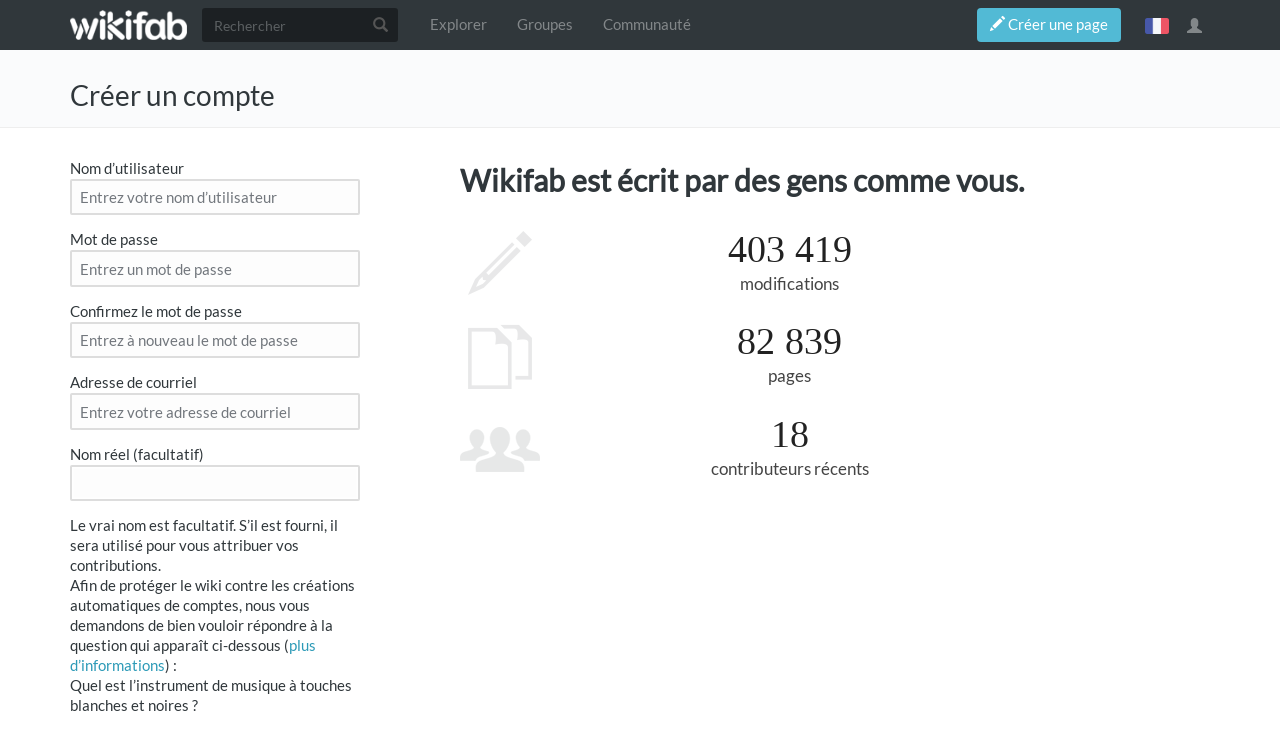

--- FILE ---
content_type: text/html; charset=UTF-8
request_url: http://wikifab.org/w/index.php?title=Sp%C3%A9cial:Cr%C3%A9er_un_compte&returnto=Barbecue+solaire
body_size: 7468
content:



<!DOCTYPE html>
<html class="client-nojs" lang="fr" dir="ltr">
<head>
<meta charset="UTF-8"/>
<title>Créer un compte — Wikifab</title>
<script>document.documentElement.className = document.documentElement.className.replace( /(^|\s)client-nojs(\s|$)/, "$1client-js$2" );</script>
<script>(window.RLQ=window.RLQ||[]).push(function(){mw.config.set({"wgCanonicalNamespace":"Special","wgCanonicalSpecialPageName":"CreateAccount","wgNamespaceNumber":-1,"wgPageName":"Spécial:Créer_un_compte","wgTitle":"Créer un compte","wgCurRevisionId":0,"wgRevisionId":0,"wgArticleId":0,"wgIsArticle":false,"wgIsRedirect":false,"wgAction":"view","wgUserName":null,"wgUserGroups":["*","Dokit-read","Dokit-createaccount","Dokit-pdfexport"],"wgCategories":[],"wgBreakFrames":false,"wgPageContentLanguage":"fr","wgPageContentModel":"wikitext","wgSeparatorTransformTable":[",\t."," \t,"],"wgDigitTransformTable":["",""],"wgDefaultDateFormat":"dmy","wgMonthNames":["","janvier","février","mars","avril","mai","juin","juillet","août","septembre","octobre","novembre","décembre"],"wgMonthNamesShort":["","janv.","fév.","mars","avr.","mai","juin","juill.","août","sept.","oct.","nov.","déc."],"wgRelevantPageName":"Spécial:Créer_un_compte","wgRelevantArticleId":0,"wgRequestId":"3bf20f7022935b74c22a8ee8","wgIsProbablyEditable":false,"wgRelevantPageIsProbablyEditable":false,"wgPageFormsAutocompleteValues":[],"wgPageFormsAutocompleteOnAllChars":false,"wgPageFormsFieldProperties":[],"wgPageFormsCargoFields":[],"wgPageFormsDependentFields":[],"wgPageFormsGridValues":[],"wgPageFormsGridParams":[],"wgPageFormsContLangYes":null,"wgPageFormsContLangNo":null,"wgPageFormsContLangMonths":[],"wgPageFormsShowOnSelect":[],"wgPageFormsScriptPath":"/w/extensions/PageForms","edgValues":null,"wgPageFormsEDSettings":null,"wgAllowPipesInForms":true,"wgAmericanDates":false,"wgMediaViewerOnClick":true,"wgMediaViewerEnabledByDefault":true,"wgVisualEditor":{"pageLanguageCode":"fr","pageLanguageDir":"ltr","pageVariantFallbacks":"fr","usePageImages":false,"usePageDescriptions":false},"wgULSAcceptLanguageList":[],"wgULSCurrentAutonym":"français","wgCategoryTreePageCategoryOptions":"{\"mode\":0,\"hideprefix\":20,\"showcount\":true,\"namespaces\":false,\"hidebreadcrumb\":true}","wgCreateacctImgcaptchaHelp":"","ImageAnnotator":{"imageAnnotatorOldWgServers":["http://wikifab.org","https://wikifab.org","https://files-thumbs.wikifab.org"]},"wgVisualEditorToolbarScrollOffset":0,"wgVisualEditorUnsupportedEditParams":["undo","undoafter","veswitched"],"wgEditSubmitButtonLabelPublish":false});mw.loader.state({"user.options":"loading","user.tokens":"loading","mediawiki.ui.input":"ready","mediawiki.ui.radio":"ready","mediawiki.ui.checkbox":"ready","mediawiki.ui":"ready","mediawiki.ui.button":"ready","mediawiki.special.userlogin.common.styles":"ready","mediawiki.special.userlogin.signup.styles":"ready","mediawiki.htmlform.styles":"ready","ext.socialprofile.responsive":"ready","ext.socialprofile.userinfo.css":"ready","ext.Wikifab.css":"ready","ext.checkpagetitle.css":"ready","ext.flowcountertalks.css":"ready","ext.simpleembedvideo.css":"ready","ext.userspageslinks.css":"ready","ext.wikifab.css":"ready","ext.dokitfooter.css":"ready","ext.EmbedTutorials.modal.css":"ready","ext.visualEditor.desktopArticleTarget.noscript":"ready","ext.wikifaborg.css":"ready","ext.uls.interlanguage":"ready","ext.simplelanguageselectorcss":"ready","ext.autosetpagelang":"ready","ext.smw.style":"ready","ext.smw.tooltip.styles":"ready","ext.bootstrap.styles":"ready","ext.EmbedTutorials.modal.js":"loading","ext.QRCodeGenerator.modal.js":"loading"});mw.loader.implement("user.options@1dpodri",function($,jQuery,require,module){/*@nomin*/mw.user.options.set({"variant":"fr"});
});mw.loader.implement("user.tokens@1skqejg",function($,jQuery,require,module){/*@nomin*/mw.user.tokens.set({"editToken":"+\\","patrolToken":"+\\","watchToken":"+\\","csrfToken":"+\\"});
});mw.loader.load(["ext.wikifab.wfexplore","ext.Tabber","mediawiki.special.userlogin.signup.js","mediawiki.htmlform","mediawiki.page.startup","mediawiki.user","mediawiki.page.ready","mediawiki.searchSuggest","ext.socialprofile.userinfo.js","ext.userswatchbutton.js","ext.checkpagetitle.js","ext.imageannotator.editor","ext.inputBox","ext.simpleembedvideo.js","ext.userspageslinks.js","ext.3d","ext.cssforcategories.common","ext.visualEditor.desktopArticleTarget.init","ext.visualEditor.targetLoader","ext.uls.interface","ext.simplelanguageselector","ext.smw.style","ext.bootstrap.scripts","ext.Wikifab.js"]);mw.loader.load("/w/load.php?debug=false\u0026lang=fr\u0026modules=ext.EmbedTutorials.modal.js%7Cext.QRCodeGenerator.modal.js\u0026only=scripts\u0026skin=chameleon");});</script>
<link rel="stylesheet" href="/w/load.php?debug=false&amp;lang=fr&amp;modules=ext.EmbedTutorials.modal.css%7Cext.Wikifab.css%7Cext.autosetpagelang%2Csimplelanguageselectorcss%7Cext.bootstrap.styles%7Cext.checkpagetitle.css%7Cext.dokitfooter.css%7Cext.flowcountertalks.css%7Cext.simpleembedvideo.css%7Cext.socialprofile.responsive%7Cext.socialprofile.userinfo.css%7Cext.uls.interlanguage%7Cext.userspageslinks.css%7Cext.visualEditor.desktopArticleTarget.noscript%7Cext.wikifab.css%7Cext.wikifaborg.css%7Cmediawiki.htmlform.styles%7Cmediawiki.special.userlogin.common.styles%7Cmediawiki.special.userlogin.signup.styles%7Cmediawiki.ui%7Cmediawiki.ui.button%2Ccheckbox%2Cinput%2Cradio&amp;only=styles&amp;skin=chameleon"/>
<link rel="stylesheet" href="/w/load.php?debug=false&amp;lang=fr&amp;modules=ext.smw.style%7Cext.smw.tooltip.styles&amp;only=styles&amp;skin=chameleon"/>
<script async="" src="/w/load.php?debug=false&amp;lang=fr&amp;modules=startup&amp;only=scripts&amp;skin=chameleon"></script>
<style>
			:root{
				--main-btn-color: #52BAD5;
			}
			</style><style>
			:root{
				--main-hover-color: #2C9AB7;
			}
			</style>
<meta name="ResourceLoaderDynamicStyles" content=""/>
<meta name="generator" content="MediaWiki 1.31.3"/>
<meta name="robots" content="noindex,nofollow"/>
<meta name="viewport" content="width=device-width, initial-scale=1.0"/>
<link rel="shortcut icon" href="/images/favicon/favicon.png"/>
<link rel="search" type="application/opensearchdescription+xml" href="/w/opensearch_desc.php" title="Wikifab (fr)"/>
<link rel="EditURI" type="application/rsd+xml" href="https://wikifab.org/w/api.php?action=rsd"/>
<link rel="alternate" type="application/atom+xml" title="Flux Atom de Wikifab" href="/w/index.php?title=Sp%C3%A9cial:Modifications_r%C3%A9centes&amp;feed=atom"/>
<!--[if lt IE 9]><script src="/w/load.php?debug=false&amp;lang=fr&amp;modules=html5shiv&amp;only=scripts&amp;skin=chameleon&amp;sync=1"></script><![endif]-->
</head>
<body class="mediawiki ltr sitedir-ltr mw-hide-empty-elt ns--1 ns-special mw-special-CreateAccount page-Spécial_Créer_un_compte rootpage-Spécial_Créer_un_compte layout-layout-dokit skin-chameleon action-view">
	<!-- navigation bar -->
	<nav class="navbar navbar-default p-navbar" role="navigation" id="mw-navigation">
		<div class="container">
				<div class="navbar-header">

					<button type="button" class="navbar-toggle collapsed" data-toggle="collapse" data-target="#mw-navigation-collapse">
						<span class="sr-only">Toggle navigation</span>
						<span class="icon-bar"></span><span class="icon-bar"></span><span class="icon-bar"></span>
					</button>

				<!-- logo and main page link -->
				<div id="p-logo" class="p-logo navbar-brand" role="banner">
					<a href="/wiki/Accueil" title="Visiter la page d’accueil"><img src="/images/logo/logo-white.png" alt="Wikifab"/></a>
				</div>


				</div>

				<div class="collapse navbar-collapse" id="mw-navigation-collapse">
				<!-- search form -->
				<div  id="p-search" class="p-search navbar-form" role="search">
					<form  id="searchform" class="mw-search form-inline" action="/w/index.php">
						<input type="hidden" name="title" value="Spécial:Recherche" />
						<div class="input-group"><input class="form-control" id="searchInput" accesskey="f" title="Rechercher" placeholder="Rechercher" name="search" autocomplete="off">
						<div class="input-group-btn">
						<button value="Rechercher" id="mw-searchButton" name="fulltext" title="Rechercher les pages comportant ce texte." type="submit" class="mw-searchButton btn btn-default"><span class="glyphicon glyphicon-search"></span></button>
					</div>
				</div>
			</form>
		</div>
<ul class="nav navbar-nav">
				<!-- navigation -->
				<li id="n-Explorer"><a href="/wiki/Explore">Explorer</a></li>
				<li id="n-Groupes"><a href="/wiki/Groups">Groupes</a></li>
				<li id="n-Communauté"><a href="/wiki/Sp%C3%A9cial:AllDiscussions">Communauté</a></li></ul>

					<div class="navbar-right-aligned"><ul class="nav navbar-nav MessageContent"><div data-toggle="modal" data-target="#CreateNewPage" class="wf-top-button askButton"><span class="btn webfonts-changed"><span class="glyphicon glyphicon-pencil"></span> Créer une page</span></div>
<div class="modal fade" id="CreateNewPage" role="dialog" aria-labelledby="myModalLabel">
<div class="modal-dialog">
<div class="modal-content">
<div class="modal-header">
<h4 class="modal-title" id="myModalLabel"><span id="Vous_n'avez_pas_la_permission"></span><span class="mw-headline" id="Vous_n_avez_pas_la_permission">Vous n'avez pas la permission</span></h4>
</div>
<div class="modal-body NewPageTabs">
<div class="alert alert-warning" role="alert"><strong>Oups&#160;!</strong> Vous n'avez pas la permission de modifier ce tutoriel car vous n'êtes pas connecté. Pour modifier ce tutoriel, <a rel="nofollow" class="external text" href="https://wikifab.org/w/index.php?title=Sp%C3%A9cial:UserLogin/signup&amp;returnto=Sp%C3%A9cial:Cr%C3%A9er_un_compte">créez un compte</a> ou <a rel="nofollow" class="external text" href="https://wikifab.org/w/index.php?title=Sp%C3%A9cial:UserLogin&amp;returnto=Sp%C3%A9cial:Cr%C3%A9er_un_compte">connectez-vous</a>.</div>
</div>
</div>
</div>
</div>
</ul>
<ul class="nav navbar-nav MessageContent"></ul>

					<!-- personal widgets uls -->
						<ul class="navbar-personaltools navbar-nav navbar-personaltoolwidgets navbar-nav-widgets" ><li id="pt-language" class="active"><a href="#" class="sls-trigger lang-fr" sort_order="0">français</a></li>
					</ul>
					<!-- personal tools -->
					<ul class="navbar-tools navbar-nav" >
						<li class="dropdown navbar-tools-tools">
							<a class="dropdown-toggle navbar-usernotloggedin" href="#" data-toggle="dropdown" title="Vous n’êtes pas connecté." ><span class="glyphicon glyphicon-user"></span></a>
							<ul class="p-personal-tools dropdown-menu dropdown-menu-right" >
								
								<li id="pt-createaccount" class="active"><a href="/w/index.php?title=Sp%C3%A9cial:Cr%C3%A9er_un_compte&amp;returnto=Barbecue+solaire" sort_order="1" title="Nous vous encourageons à créer un compte utilisateur et vous connecter; ce n’est cependant pas obligatoire">Créer un compte</a></li>
								<li id="pt-login-private"><a href="/w/index.php?title=Sp%C3%A9cial:Connexion&amp;returnto=Barbecue+solaire" sort_order="2" title="Vous devez vous connecter pour utiliser ce wiki [o]" accesskey="o">Se connecter</a></li> <hr style='border-bottom-style: solid;margin-top: 2px;margin-bottom: 2px'> 
									<li id="pt-help-target"><a href="https://help.dokit.app/wiki/Main_Page" target="_blanck" menu="user-sub-menu" sort_order="3">Aide</a></li>
								</ul>
							</li>
						</ul>

					</div> <!-- navbar-right-aligned -->
				</div><!-- /.navbar-collapse -->
			</div>
		</nav>

	<!-- additionnal page header -->
	<div id="additionnal-page-header">
		<div class="container">
		</div>
	</div>

	<!-- main content header -->
	<div id="main-content-header">
		<div class="container">
			<div class="maincontent-header-head">

				<h1 id="firstHeading" class="firstHeading">Créer un compte</h1>

		</div>

		<div class="maincontent-header-tail">
				<!-- Page Tools Tabs -->
				<div class="page-tools-tabs smooth-scroll"><ul class="list-inline">
<li id="ca-nstab-special" class="selected"><a href="/w/index.php?title=Sp%C3%A9cial:Cr%C3%A9er_un_compte&amp;returnto=Barbecue+solaire" title="Ceci est une page spéciale, et elle ne peut pas être modifiée." class="selected">Page spéciale</a></li>
<li><a count="0" href="#cs-comments">Commentaires</a><span class="counterTalk">0</span></li></ul>
				</div>
				<div class="header-right-aligned">
					<!-- page tools -->
					<ul class="page-tools-dropdown" >
						<li class="page-tools-dropdown-tools dropdown">
							<a data-toggle="dropdown" class="dropdown-toggle" href="#" title="Outils pour les pages" ><span>...</span></a>
	<!-- Content navigation -->
	<ul class="p-contentnavigation dropdown-menu" id="p-contentnavigation">
		<!-- namespaces -->
	</ul>
						</li>
					</ul>

				</div> <!-- header-right-aligned -->
		</div>
	</div>
</div>

	<div>
		<div class="container">
			<div class="siteNoticeArea row">
				<div class="col-lg-12">

				</div>
			</div>
			<div class="row">
				<div class="col-lg-12">
					<!-- start the content area -->
					<div id="content" class="mw-body"><a id="top"></a>
						<div id="mw-indicators" class="mw-indicators"></div>
						<div  id="mw-js-message" style="display:none;"></div>
						<div id="bodyContent">
							<!-- body text -->

							<div id="mw-content-text"><div class="mw-ui-container"><div id="userloginForm"><form class="mw-htmlform mw-ui-vform mw-ui-container" action="/w/index.php?title=Sp%C3%A9cial:Cr%C3%A9er_un_compte&amp;returnto=Barbecue+solaire" method="post" id="userlogin2" name="userlogin2" novalidate=""><div>
<div class="mw-htmlform-field-HTMLInfoField mw-ui-vform-field"><div class="mw-input mw-htmlform-nolabel"><div id="mw-createacct-status-area"></div>
</div></div><div class="mw-htmlform-field-HTMLTextField loginText mw-ui-vform-field"><label for="wpName2">Nom d’utilisateur</label><div class="mw-input"><input id="wpName2" name="wpName" size="20" class="loginText mw-ui-input" placeholder="Entrez votre nom d’utilisateur" tabindex="1" required=""/>
</div></div><div class="mw-htmlform-field-HTMLTextField loginPassword mw-ui-vform-field mw-htmlform-hide-if" data-hide-if="[&quot;===&quot;,&quot;wpCreateaccountMail&quot;,&quot;1&quot;]"><label for="wpPassword2">Mot de passe</label><div class="mw-input"><input id="wpPassword2" name="wpPassword" size="20" class="loginPassword mw-ui-input" placeholder="Entrez un mot de passe" tabindex="2" required="" type="password"/>
</div></div><div class="mw-htmlform-field-HTMLTextField loginPassword mw-ui-vform-field mw-htmlform-hide-if" data-hide-if="[&quot;===&quot;,&quot;wpCreateaccountMail&quot;,&quot;1&quot;]"><label for="wpRetype">Confirmez le mot de passe</label><div class="mw-input"><input id="wpRetype" name="retype" size="20" class="loginPassword mw-ui-input" placeholder="Entrez à nouveau le mot de passe" tabindex="3" required="" type="password"/>
</div></div><div class="mw-htmlform-field-HTMLTextField loginText mw-ui-vform-field"><label for="wpEmail">Adresse de courriel</label><div class="mw-input"><input id="wpEmail" name="email" size="20" class="loginText mw-ui-input" placeholder="Entrez votre adresse de courriel" tabindex="4" required="" type="email"/>
</div></div><div class="mw-htmlform-field-HTMLTextField loginText mw-ui-vform-field"><label for="wpRealName">Nom réel (facultatif)</label><div class="mw-input"><input id="wpRealName" name="realname" size="20" class="loginText mw-ui-input" tabindex="5"/>
</div></div><div class="htmlform-tip">Le vrai nom est facultatif.
S’il est fourni, il sera utilisé pour vous attribuer vos contributions.</div><div class="mw-htmlform-field-HTMLInfoField mw-ui-vform-field"><label>Afin de protéger le wiki contre les créations automatiques de comptes, nous vous demandons de bien vouloir répondre à la question qui apparaît ci-dessous (<a href="/wiki/Sp%C3%A9cial:Captcha/help" title="Spécial:Captcha/help">plus d’informations</a>)&#160;:</label><div class="mw-input">Quel est l’instrument de musique à touches blanches et noires ?
</div></div><div class="mw-htmlform-field-HTMLTextField mw-ui-vform-field"><div class="mw-input mw-htmlform-nolabel"><input id="mw-input-captchaWord" name="captchaWord" size="45" tabindex="7" required="" class="mw-ui-input"/>
</div></div><div class="mw-htmlform-field-HTMLSubmitField mw-ui-vform-field"><div class="mw-input mw-htmlform-nolabel"><button class="mw-htmlform-submit mw-ui-button mw-ui-primary mw-ui-progressive" id="wpCreateaccount" type="submit" name="wpCreateaccount" value="Créez votre compte" tabindex="8">Créez votre compte</button>
</div></div>
</div><input id="wpEditToken" type="hidden" value="+\" name="wpEditToken"/>
<input type="hidden" value="Spécial:Créer un compte" name="title"/>
<input name="authAction" type="hidden" value="create"/>
<input name="force" type="hidden"/>
<input name="wpCreateaccountToken" type="hidden" value="75a5fb725126e09b5b778302162b8e1a697231d2+\"/>
<input id="mw-input-captchaId" name="captchaId" type="hidden" value="1825563358"/>
</form></div><div class="mw-createacct-benefits-container"><h2>Wikifab est écrit par des gens comme vous.</h2><div class="mw-createacct-benefits-list"><div class="mw-number-text icon-edits"><h3>403 419</h3><p>modifications</p></div><div class="mw-number-text icon-pages"><h3>82 839</h3><p>pages</p></div><div class="mw-number-text icon-contributors"><h3>18</h3><p>contributeurs récents</p></div></div></div></div>
		<div class="modal fade" id="ModalError" tabindex="-1" role="dialog" aria-labelledby="myModalError">
			<div class="modal-dialog" role="document">
				<div class="modal-content">
					<div class="modal-header">
						<span class="close" data-dismiss="modal" aria-label="Close" aria-hidden="true">&times;</span>
						<h4 class="modal-title">Erreur de saisie dans le nom du tutoriel</h4>
					</div>
					<div class="modal-body">
						<p>Vous avez entré un nom de page invalide, avec un ou plusieurs caractères suivants&#160;: </p>
							<p class="checkPageTitle-modalInvalidsCharslist"> < > @ ~ : * € £ ` + = / \ | [  ] { } ; ? # </p>
					</div>
					<div class="modal-footer">
					</div>
				</div>
			</div>
		</div>
				<div class="modal fade" id="connectionRequiredModal" tabindex="-1" role="dialog" aria-labelledby="myModalLabel">
				<div class="modal-dialog" role="document">
				<div class="modal-content">
				<div class="modal-header">
				<button type="button" class="close" data-dismiss="modal" aria-label="Close"><span aria-hidden="true">&times;</span></button>
				<h4 class="modal-title" id="myModalLabel">Connexion</h4>
				</div>
				<div class="modal-body">
				Pas encore enregistré&#160;? Créez un compte pour profiter de toutes les fonctionnalités du service&#160;!
				</div>
				<div class="modal-footer">
				<a href="/w/index.php?title=Sp%C3%A9cial:Connexion&returnto=Spécial:Créer_un_compte"><button type="button" class="btn btn-default">Se connecter</button></a>
				<a href="/w/index.php?title=Sp%C3%A9cial:Connexion&returnto=Spécial:Créer_un_compte&type=signup"><button type="button" class="btn btn-primary">Créer un compte</button></a>
				</div>
				</div>
				</div>
				</div>
            <div class="modal fade" id="ModalEmbed" tabindex="-1" role="dialog" aria-labelledby="myModalEmbed">
                <div class="modal-dialog modal-lg" role="document">
                    <div class="modal-content">
                        <div class="modal-header">
                            <span class="close" data-dismiss="modal" aria-label="Close" aria-hidden="true">&times;</span>
                            <h4 class="modal-title">Intégrer ce tutoriel sur votre site</h4>
                        </div>
                        <div class="modal-body">
                            <form action="#" id="embed-form">
                                <div class="row">
                                    <div class="form-group col-md-6">
                                        <label for="embed-size">Taille du lecteur</label>
                                        <select name="embed-size" class="embed-size form-control">
                                            <option value="1" data-width="640" data-height="580" selected>Large</option>
                                            <option value="2" data-width="530" data-height="540">Medium</option>
                                            <option value="3" data-width="320" data-height="480">Small</option>
                                        </select>
                                    </div>
                                    <div class="form-group col-md-6">
                                        <label for="embed-color">Couleur</label>
                                        <input type="text" name="embed-color" class="embed-color jscolor form-control">
                                    </div>
                                </div>
                            </form>
                            <hr>
                            <div class="form-group">
                                <label for="embed-code">Copiez-collez le code ci-dessous à intégrer sur votre page</label>
                                <textarea name="embed-code" class="embed-code form-control" cols="30" rows="3" >
                                </textarea>
                            </div>
                            <div class="embed-player-preview">
                            </div>
                        </div>
                    </div>
                </div>
            </div>
        
<div id="sls-language-selection-modal" class="modal fade" role="dialog">
		  <div class="modal-dialog">

		    <!-- Modal content-->
		    <div class="modal-content">
		      <div class="modal-header">
		        <button type="button" class="close" data-dismiss="modal">&times;</button>
		        <h4 class="modal-title">Sélectionnez une langue</h4>
		      </div>
		      <div class="modal-body">
<ul class='sls-language-list row'>
<li class="col-md-6 col-xs-12 sls-changeLanguageLink sls-lang-link sls-lang-link-fr" data-code="fr"><a><img class="sls-flagimage" src="/w/extensions/SimpleLanguageSelector/resources/flags/fr.png" alt = fr/>
						Français</a></li><li class="col-md-6 col-xs-12 sls-changeLanguageLink sls-lang-link sls-lang-link-en" data-code="en"><a><img class="sls-flagimage" src="/w/extensions/SimpleLanguageSelector/resources/flags/en.png" alt = en/>
						English</a></li><li class="col-md-6 col-xs-12 sls-changeLanguageLink sls-lang-link sls-lang-link-de" data-code="de"><a><img class="sls-flagimage" src="/w/extensions/SimpleLanguageSelector/resources/flags/de.png" alt = de/>
						Deutsch</a></li><li class="col-md-6 col-xs-12 sls-changeLanguageLink sls-lang-link sls-lang-link-es" data-code="es"><a><img class="sls-flagimage" src="/w/extensions/SimpleLanguageSelector/resources/flags/es.png" alt = es/>
						Español</a></li><li class="col-md-6 col-xs-12 sls-changeLanguageLink sls-lang-link sls-lang-link-it" data-code="it"><a><img class="sls-flagimage" src="/w/extensions/SimpleLanguageSelector/resources/flags/it.png" alt = it/>
						Italiano</a></li><li class="col-md-6 col-xs-12 sls-changeLanguageLink sls-lang-link sls-lang-link-pt" data-code="pt"><a><img class="sls-flagimage" src="/w/extensions/SimpleLanguageSelector/resources/flags/pt.png" alt = pt/>
						Português</a></li>
</ul>

			      </div>
			      <div class="modal-footer">
			        <button type="button" class="btn btn-default" data-dismiss="modal">Annuler</button>
			      </div>
			    </div>

			  </div>
			</div></div><div class="printfooter">
Récupérée de «&#160;<a dir="ltr" href="https://wikifab.org/wiki/Spécial:Créer_un_compte">https://wikifab.org/wiki/Spécial:Créer_un_compte</a>&#160;»</div>

							<!-- end body text -->
						</div>
						<!-- category links -->
						<div id="catlinks" class="catlinks catlinks-allhidden" data-mw="interface"></div>
					</div>
				</div>
			</div>
		</div>
	</div>
	<div class="footer-dokit-main footer-main">
		<div class="container">
			<div class="footer-dokit">
				<div class="row">
					<div class="col-md-4 col-sm-4 col-xs-12">
						© 2017 - 2026 Dokit, SAS.
					</div>
					<div class="col-md-8 col-sm-8 col-xs-12">
						<ul class="list-unstyled">
							<li><a href="https://wikifab.org/wiki/Dokit:Terms">Conditions générales</a></li>
							<li><a href="https://wikifab.org/wiki/Dokit:Privacy">Politique de confidentialité</a></li>
							<li><a href="https://wikifab.org/wiki/Sp%C3%A9cial:DokitRecentChanges">Modifications récentes</a></li>
							<li><a href="https://help.dokit.app" target="_blank">Aide</a></li>
							<li><a href="https://dokit.io" target="_blank">À propos</a></li>
						</ul>
					</div>
				</div>
			</div>
			<div class="footer-dokit-mobile">
				<a href="https://wikifab.org/wiki/Formulaire:Tutorial"><span class="glyphicon glyphicon-pencil"></span></a>
			</div>
		
		</div>
	</div><!-- Matomo -->
<script type="text/javascript">
  var _paq = _paq || [];
  _paq.push(["trackPageView"]);
  _paq.push(["enableLinkTracking"]);

  (function() {
    var u = (("https:" == document.location.protocol) ? "https" : "http") + "://"+"matomo.dokit.io/";
    _paq.push(["setTrackerUrl", u+"piwik.php"]);
    _paq.push(["setSiteId", "38"]);
    var d=document, g=d.createElement("script"), s=d.getElementsByTagName("script")[0]; g.type="text/javascript";
    g.defer=true; g.async=true; g.src=u+"piwik.js"; s.parentNode.insertBefore(g,s);
  })();
</script>
<!-- End Matomo Code -->

<!-- Matomo Image Tracker -->
<noscript><img src="http://matomo.dokit.io/piwik.php?idsite=38&rec=1" style="border:0" alt="" /></noscript>
<!-- End Matomo --><script>(window.RLQ=window.RLQ||[]).push(function(){mw.config.set({"wgBackendResponseTime":223});});</script></body>
</html>

--- FILE ---
content_type: text/css; charset=utf-8
request_url: http://wikifab.org/w/load.php?debug=false&lang=fr&modules=ext.EmbedTutorials.modal.css%7Cext.Wikifab.css%7Cext.autosetpagelang%2Csimplelanguageselectorcss%7Cext.bootstrap.styles%7Cext.checkpagetitle.css%7Cext.dokitfooter.css%7Cext.flowcountertalks.css%7Cext.simpleembedvideo.css%7Cext.socialprofile.responsive%7Cext.socialprofile.userinfo.css%7Cext.uls.interlanguage%7Cext.userspageslinks.css%7Cext.visualEditor.desktopArticleTarget.noscript%7Cext.wikifab.css%7Cext.wikifaborg.css%7Cmediawiki.htmlform.styles%7Cmediawiki.special.userlogin.common.styles%7Cmediawiki.special.userlogin.signup.styles%7Cmediawiki.ui%7Cmediawiki.ui.button%2Ccheckbox%2Cinput%2Cradio&only=styles&skin=chameleon
body_size: 86961
content:
.embed-player-preview iframe{display:block;margin:0 auto}div.file-3D,div.videofile{position:relative;width:100%;height:100%}.tuto-step-image .carousel-inner .item .videofile{position:absolute;width:100%;height:100%}div.file-3D .stl-file{background-image:url(/w/extensions/WfextStyle/images/msu-3D.png?3f0b0);background-repeat:no-repeat;width:100%;height:100%;display:block;position:absolute;margin:5px;background-position:0 0}.carousel-indicators div.videofile:before{background-image:url(/w/extensions/WfextStyle/images/msu-play-verysmall.png?6c31b);background-position:center;background-repeat:no-repeat;width:100%;height:60px;display:block;content:'';position:absolute;padding:5px}.page-Manuals .explore-layout-group .WFfilter-property,.page-Paths .explore-layout-group .WFfilter-property{display:none}.page-Manuals .explore-layout-group .WFfilter-filters,.page-Paths .explore-layout-group .WFfilter-filters{float:left}.page-Manuals .explore-layout-group .WFfilter .WFfilter-filters ul.mega-dropdown-menu,.page-Paths .explore-layout-group .WFfilter .WFfilter-filters ul.mega-dropdown-menu{right:auto;min-width:210px}.page-Manuals .explore-layout-group .search-section,.page-Paths .explore-layout-group .search-section{padding:0;box-shadow:none;background-color:transparent}.page-Manuals .explore-layout-group .search-filters-section.wfexplore-proposedTags,.page-Manuals .explore-layout-group .search-filters-section,.page-Paths .explore-layout-group .search-filters-section.wfexplore-proposedTags,.page-Paths .explore-layout-group .search-filters-section{display:none}.page-Manuals .explore-layout-group .WFfilter-filters a,.page-Paths .explore-layout-group .WFfilter-filters a{background:#fff}.page-Manuals .explore-layout-group .WFfilter-filters a:hover,.page-Paths .explore-layout-group .WFfilter-filters a:hover{background:#e5e9f2}.page-Manuals .explore-layout-group #sort-filters,.page-Manuals .explore-layout-group #sort-filters + hr,.page-Manuals .explore-layout-group #search-by-author,.page-Manuals .explore-layout-group #search-by-author + hr,.page-Paths .explore-layout-group #sort-filters,.page-Paths .explore-layout-group #sort-filters + hr,.page-Paths .explore-layout-group #search-by-author,.page-Paths .explore-layout-group #search-by-author + hr{display:none}.carousel-thumb .stl-file{background-size:38px}.item .stl-file{background-size:auto}.item .mp4-file{display:none}#backToTop{display:none;position:fixed;bottom:20px;right:30px;z-index:99;border:none;outline:none;background-color:var(--main-btn-color);color:white;cursor:pointer;padding:15px;border-radius:10px;font-size:18px}#backToTop:hover{background-color:var(--main-hover-color)}.WfFormTutoStepInstructions .step-number{width:auto;background:#f1f1f1;padding:9px;height:auto;float:left;color:#aaa;text-transform:uppercase;font-size:0.9em;border:2px solid #ddd;border-right:0;border-radius:3px 0 0 3px}.WfFormTutoStepInstructions .step-title-numeroted{overflow:hidden}#pfForm .WfFormTutoStepInstructions .step-title-numeroted .createboxInput.form-step-title{border-radius:0 3px 3px 0}.group-card{text-align:center;background:#fff;border-radius:8px;box-shadow:0 0 10px rgba(0,0,0,0.15);overflow:hidden;transition-property:-webkit-transform;transition-property:transform;transition-property:transform,-webkit-transform;transition-duration:.2s;transition-timing-function:ease-out;will-change:transform;margin:0 0 25px 0}.group-card:hover{box-shadow:0px 0px 15px 0 rgba(0,0,0,0.3);-webkit-transform:translateY(-5px);-ms-transform:translateY(-5%);transform:translateY(-5px);box-shadow:0 7px 13px rgba(0,0,0,0.2)}.group-thumbnail img{object-fit:cover;width:80px;height:80px;object-position:center;float:left}h5.group-title{font-size:19px;margin-top:15px;float:left;margin-bottom:5px;padding:5px 10px 13px;width:100%;line-height:1.2em}h5.group-title span{text-overflow:ellipsis;overflow:hidden;width:100%;float:left;white-space:nowrap;vertical-align:baseline}.group-thumbnail{position:relative;width:80px;height:80px;margin:auto;background:#f9f9f9;margin-top:-40px;overflow:hidden;border-radius:5px;text-align:left;box-shadow:0 0px 10px rgba(0,0,0,0.25)}.group-thumbnail-banner{overflow:hidden;position:relative;height:85px;width:100%;background:#000}.group-thumbnail-banner img{width:100%;height:85px;top:0;left:0;opacity:0.5;object-fit:cover}.group-card a {text-decoration:none}body.bodyTranslateSourcePage .mw-pt-translate-header{display:none}body.bodyTranslateSourcePage .mw-pt-translate-header + hr{display:none}@CHARSET "UTF-8";img.sls-flagimage{height:2.2em;margin-right:0.5em}li.sls-changeLanguageLink{list-style:none;float:left}li.sls-changeLanguageLink a{padding:1em 2em;display:inline-block;-webkit-border-radius:5px;-moz-border-radius:5px;border-radius:5px}li.sls-changeLanguageLink a:hover{background-color:#EEEEEE;cursor:pointer;text-decoration:none}.sls-messageInfo{clear:both}#pt-language .sls-trigger{display:inline-block;width:24px;text-indent:100%;white-space:nowrap;overflow:hidden;background-repeat:no-repeat;background-size:24px;background-color:transparent;margin-right:0px;margin-left:0px;background-position:center 18px;padding:15px 0px 15px 42px !important;margin-top:0px;color:transparent}#pt-language .sls-trigger.lang-de{background-image:url([data-uri]) ;background-image:url(/w/extensions/SimpleLanguageSelector/resources/flags/de.png?0d871) !ie}#pt-language .sls-trigger.lang-en{background-image:url([data-uri]) ;background-image:url(/w/extensions/SimpleLanguageSelector/resources/flags/en.png?6bf3c) !ie}#pt-language .sls-trigger.lang-es{background-image:url([data-uri]) ;background-image:url(/w/extensions/SimpleLanguageSelector/resources/flags/es.png?1b468) !ie}#pt-language .sls-trigger.lang-fr{background-image:url([data-uri]) ;background-image:url(/w/extensions/SimpleLanguageSelector/resources/flags/fr.png?90e6a) !ie}#pt-language .sls-trigger.lang-it{background-image:url([data-uri]) ;background-image:url(/w/extensions/SimpleLanguageSelector/resources/flags/it.png?df891) !ie}#pt-language .sls-trigger.lang-pt{background-image:url([data-uri]) ;background-image:url(/w/extensions/SimpleLanguageSelector/resources/flags/pt.png?af154) !ie}#pt-language .sls-trigger.lang-sv{background-image:url([data-uri]) ;background-image:url(/w/extensions/SimpleLanguageSelector/resources/flags/sv.png?7feab) !ie}html{font-family:sans-serif;-ms-text-size-adjust:100%;-webkit-text-size-adjust:100%}body{margin:0}article,aside,details,figcaption,figure,footer,header,hgroup,main,menu,nav,section,summary{display:block}audio,canvas,progress,video{display:inline-block;vertical-align:baseline}audio:not([controls]){display:none;height:0}[hidden],template{display:none}a{background-color:transparent}a:active,a:hover{outline:0}abbr[title]{border-bottom:1px dotted}b,strong{font-weight:bold}dfn{font-style:italic}h1{font-size:2em;margin:0.67em 0}mark{background:#ff0;color:#000}small{font-size:80%}sub,sup{font-size:75%;line-height:0;position:relative;vertical-align:baseline}sup{top:-0.5em}sub{bottom:-0.25em}img{border:0}svg:not(:root){overflow:hidden}figure{margin:1em 40px}hr{box-sizing:content-box;height:0}pre{overflow:auto}code,kbd,pre,samp{font-family:monospace,monospace;font-size:1em}button,input,optgroup,select,textarea{color:inherit;font:inherit;margin:0}button{overflow:visible}button,select{text-transform:none}button,html input[type="button"],input[type="reset"],input[type="submit"]{-webkit-appearance:button;cursor:pointer}button[disabled],html input[disabled]{cursor:default}button::-moz-focus-inner,input::-moz-focus-inner{border:0;padding:0}input{line-height:normal}input[type="checkbox"],input[type="radio"]{box-sizing:border-box;padding:0}input[type="number"]::-webkit-inner-spin-button,input[type="number"]::-webkit-outer-spin-button{height:auto}input[type="search"]{-webkit-appearance:textfield;box-sizing:content-box}input[type="search"]::-webkit-search-cancel-button,input[type="search"]::-webkit-search-decoration{-webkit-appearance:none}fieldset{border:1px solid #c0c0c0;margin:0 2px;padding:0.35em 0.625em 0.75em}legend{border:0;padding:0}textarea{overflow:auto}optgroup{font-weight:bold}table{border-collapse:collapse;border-spacing:0}td,th{padding:0}@media print{*,*:before,*:after{background:transparent !important;color:#000 !important;box-shadow:none !important;text-shadow:none !important}a,a:visited{text-decoration:underline}a[href]:after{content:" (" attr(href) ")"}abbr[title]:after{content:" (" attr(title) ")"}a[href^="#"]:after,a[href^="javascript:"]:after{content:""}pre,blockquote{border:1px solid #999;page-break-inside:avoid}thead{display:table-header-group}tr,img{page-break-inside:avoid}img{max-width:100% !important}p,h2,h3{orphans:3;widows:3}h2,h3{page-break-after:avoid}.navbar{display:none}.btn > .caret,.dropup > .btn > .caret{border-top-color:#000 !important}.label{border:1px solid #000}.table{border-collapse:collapse !important}.table td,.table th{background-color:#fff !important}.table-bordered th,.table-bordered td{border:1px solid #ddd !important}}*{-webkit-box-sizing:border-box;-moz-box-sizing:border-box;box-sizing:border-box}*:before,*:after{-webkit-box-sizing:border-box;-moz-box-sizing:border-box;box-sizing:border-box}html{font-size:10px;-webkit-tap-highlight-color:rgba(0,0,0,0)}body{font-family:"Helvetica Neue",Helvetica,Arial,sans-serif;font-size:14px;line-height:1.42857143;color:#333333;background-color:#ffffff}input,button,select,textarea{font-family:inherit;font-size:inherit;line-height:inherit}a{color:#337ab7;text-decoration:none}a:hover,a:focus{color:#23527c;text-decoration:underline}a:focus{outline:5px auto -webkit-focus-ring-color;outline-offset:-2px}figure{margin:0}img{vertical-align:middle}.img-responsive,.thumbnail > img,.thumbnail a > img,.carousel-inner > .item > img,.carousel-inner > .item > a > img,.thumbinner > img,.thumbinner a > img{display:block;max-width:100%;height:auto}.img-rounded{border-radius:6px}.img-thumbnail{padding:4px;line-height:1.42857143;background-color:#ffffff;border:1px solid #dddddd;border-radius:4px;-webkit-transition:all 0.2s ease-in-out;-o-transition:all 0.2s ease-in-out;transition:all 0.2s ease-in-out;display:inline-block;max-width:100%;height:auto}.img-circle{border-radius:50%}hr{margin-top:20px;margin-bottom:20px;border:0;border-top:1px solid #eeeeee}.sr-only{position:absolute;width:1px;height:1px;margin:-1px;padding:0;overflow:hidden;clip:rect(0,0,0,0);border:0}.sr-only-focusable:active,.sr-only-focusable:focus{position:static;width:auto;height:auto;margin:0;overflow:visible;clip:auto}[role="button"]{cursor:pointer}h1,h2,h3,h4,h5,h6,.h1,.h2,.h3,.h4,.h5,.h6{font-family:inherit;font-weight:500;line-height:1.1;color:inherit}h1 small,h2 small,h3 small,h4 small,h5 small,h6 small,.h1 small,.h2 small,.h3 small,.h4 small,.h5 small,.h6 small,h1 .small,h2 .small,h3 .small,h4 .small,h5 .small,h6 .small,.h1 .small,.h2 .small,.h3 .small,.h4 .small,.h5 .small,.h6 .small{font-weight:normal;line-height:1;color:#777777}h1,.h1,h2,.h2,h3,.h3{margin-top:20px;margin-bottom:10px}h1 small,.h1 small,h2 small,.h2 small,h3 small,.h3 small,h1 .small,.h1 .small,h2 .small,.h2 .small,h3 .small,.h3 .small{font-size:65%}h4,.h4,h5,.h5,h6,.h6{margin-top:10px;margin-bottom:10px}h4 small,.h4 small,h5 small,.h5 small,h6 small,.h6 small,h4 .small,.h4 .small,h5 .small,.h5 .small,h6 .small,.h6 .small{font-size:75%}h1,.h1{font-size:36px}h2,.h2{font-size:30px}h3,.h3{font-size:24px}h4,.h4{font-size:18px}h5,.h5{font-size:14px}h6,.h6{font-size:12px}p{margin:0 0 10px}.lead{margin-bottom:20px;font-size:16px;font-weight:300;line-height:1.4}@media (min-width:768px){.lead{font-size:21px}}small,.small{font-size:85%}mark,.mark{background-color:#fcf8e3;padding:.2em}.text-left{text-align:left}.text-right{text-align:right}.text-center{text-align:center}.text-justify{text-align:justify}.text-nowrap{white-space:nowrap}.text-lowercase{text-transform:lowercase}.text-uppercase{text-transform:uppercase}.text-capitalize{text-transform:capitalize}.text-muted{color:#777777}.text-primary{color:#337ab7}a.text-primary:hover,a.text-primary:focus{color:#286090}.text-success{color:#3c763d}a.text-success:hover,a.text-success:focus{color:#2b542c}.text-info{color:#31708f}a.text-info:hover,a.text-info:focus{color:#245269}.text-warning{color:#8a6d3b}a.text-warning:hover,a.text-warning:focus{color:#66512c}.text-danger{color:#a94442}a.text-danger:hover,a.text-danger:focus{color:#843534}.bg-primary{color:#fff;background-color:#337ab7}a.bg-primary:hover,a.bg-primary:focus{background-color:#286090}.bg-success{background-color:#dff0d8}a.bg-success:hover,a.bg-success:focus{background-color:#c1e2b3}.bg-info{background-color:#d9edf7}a.bg-info:hover,a.bg-info:focus{background-color:#afd9ee}.bg-warning{background-color:#fcf8e3}a.bg-warning:hover,a.bg-warning:focus{background-color:#f7ecb5}.bg-danger{background-color:#f2dede}a.bg-danger:hover,a.bg-danger:focus{background-color:#e4b9b9}.page-header{padding-bottom:9px;margin:40px 0 20px;border-bottom:1px solid #eeeeee}ul,ol{margin-top:0;margin-bottom:10px}ul ul,ol ul,ul ol,ol ol{margin-bottom:0}.list-unstyled{padding-left:0;list-style:none}.list-inline{padding-left:0;list-style:none;margin-left:-5px}.list-inline > li{display:inline-block;padding-left:5px;padding-right:5px}dl{margin-top:0;margin-bottom:20px}dt,dd{line-height:1.42857143}dt{font-weight:bold}dd{margin-left:0}@media (min-width:768px){.dl-horizontal dt{float:left;width:160px;clear:left;text-align:right;overflow:hidden;text-overflow:ellipsis;white-space:nowrap}.dl-horizontal dd{margin-left:180px}}abbr[title],abbr[data-original-title]{cursor:help;border-bottom:1px dotted #777777}.initialism{font-size:90%;text-transform:uppercase}blockquote{padding:10px 20px;margin:0 0 20px;font-size:17.5px;border-left:5px solid #eeeeee}blockquote p:last-child,blockquote ul:last-child,blockquote ol:last-child{margin-bottom:0}blockquote footer,blockquote small,blockquote .small{display:block;font-size:80%;line-height:1.42857143;color:#777777}blockquote footer:before,blockquote small:before,blockquote .small:before{content:'\2014 \00A0'}.blockquote-reverse,blockquote.pull-right{padding-right:15px;padding-left:0;border-right:5px solid #eeeeee;border-left:0;text-align:right}.blockquote-reverse footer:before,blockquote.pull-right footer:before,.blockquote-reverse small:before,blockquote.pull-right small:before,.blockquote-reverse .small:before,blockquote.pull-right .small:before{content:''}.blockquote-reverse footer:after,blockquote.pull-right footer:after,.blockquote-reverse small:after,blockquote.pull-right small:after,.blockquote-reverse .small:after,blockquote.pull-right .small:after{content:'\00A0 \2014'}address{margin-bottom:20px;font-style:normal;line-height:1.42857143}code,kbd,pre,samp{font-family:Menlo,Monaco,Consolas,"Courier New",monospace}code{padding:2px 4px;font-size:90%;color:#c7254e;background-color:#f9f2f4;border-radius:4px}kbd{padding:2px 4px;font-size:90%;color:#ffffff;background-color:#333333;border-radius:3px;box-shadow:inset 0 -1px 0 rgba(0,0,0,0.25)}kbd kbd{padding:0;font-size:100%;font-weight:bold;box-shadow:none}pre{display:block;padding:9.5px;margin:0 0 10px;font-size:13px;line-height:1.42857143;word-break:break-all;word-wrap:break-word;color:#333333;background-color:#f5f5f5;border:1px solid #cccccc;border-radius:4px}pre code{padding:0;font-size:inherit;color:inherit;white-space:pre-wrap;background-color:transparent;border-radius:0}.pre-scrollable{max-height:340px;overflow-y:scroll}.container{margin-right:auto;margin-left:auto;padding-left:15px;padding-right:15px}@media (min-width:768px){.container{width:750px}}@media (min-width:992px){.container{width:970px}}@media (min-width:1200px){.container{width:1170px}}.container-fluid{margin-right:auto;margin-left:auto;padding-left:15px;padding-right:15px}.row{margin-left:-15px;margin-right:-15px}.col-xs-1,.col-sm-1,.col-md-1,.col-lg-1,.col-xs-2,.col-sm-2,.col-md-2,.col-lg-2,.col-xs-3,.col-sm-3,.col-md-3,.col-lg-3,.col-xs-4,.col-sm-4,.col-md-4,.col-lg-4,.col-xs-5,.col-sm-5,.col-md-5,.col-lg-5,.col-xs-6,.col-sm-6,.col-md-6,.col-lg-6,.col-xs-7,.col-sm-7,.col-md-7,.col-lg-7,.col-xs-8,.col-sm-8,.col-md-8,.col-lg-8,.col-xs-9,.col-sm-9,.col-md-9,.col-lg-9,.col-xs-10,.col-sm-10,.col-md-10,.col-lg-10,.col-xs-11,.col-sm-11,.col-md-11,.col-lg-11,.col-xs-12,.col-sm-12,.col-md-12,.col-lg-12{position:relative;min-height:1px;padding-left:15px;padding-right:15px}.col-xs-1,.col-xs-2,.col-xs-3,.col-xs-4,.col-xs-5,.col-xs-6,.col-xs-7,.col-xs-8,.col-xs-9,.col-xs-10,.col-xs-11,.col-xs-12{float:left}.col-xs-12{width:100%}.col-xs-11{width:91.66666667%}.col-xs-10{width:83.33333333%}.col-xs-9{width:75%}.col-xs-8{width:66.66666667%}.col-xs-7{width:58.33333333%}.col-xs-6{width:50%}.col-xs-5{width:41.66666667%}.col-xs-4{width:33.33333333%}.col-xs-3{width:25%}.col-xs-2{width:16.66666667%}.col-xs-1{width:8.33333333%}.col-xs-pull-12{right:100%}.col-xs-pull-11{right:91.66666667%}.col-xs-pull-10{right:83.33333333%}.col-xs-pull-9{right:75%}.col-xs-pull-8{right:66.66666667%}.col-xs-pull-7{right:58.33333333%}.col-xs-pull-6{right:50%}.col-xs-pull-5{right:41.66666667%}.col-xs-pull-4{right:33.33333333%}.col-xs-pull-3{right:25%}.col-xs-pull-2{right:16.66666667%}.col-xs-pull-1{right:8.33333333%}.col-xs-pull-0{right:auto}.col-xs-push-12{left:100%}.col-xs-push-11{left:91.66666667%}.col-xs-push-10{left:83.33333333%}.col-xs-push-9{left:75%}.col-xs-push-8{left:66.66666667%}.col-xs-push-7{left:58.33333333%}.col-xs-push-6{left:50%}.col-xs-push-5{left:41.66666667%}.col-xs-push-4{left:33.33333333%}.col-xs-push-3{left:25%}.col-xs-push-2{left:16.66666667%}.col-xs-push-1{left:8.33333333%}.col-xs-push-0{left:auto}.col-xs-offset-12{margin-left:100%}.col-xs-offset-11{margin-left:91.66666667%}.col-xs-offset-10{margin-left:83.33333333%}.col-xs-offset-9{margin-left:75%}.col-xs-offset-8{margin-left:66.66666667%}.col-xs-offset-7{margin-left:58.33333333%}.col-xs-offset-6{margin-left:50%}.col-xs-offset-5{margin-left:41.66666667%}.col-xs-offset-4{margin-left:33.33333333%}.col-xs-offset-3{margin-left:25%}.col-xs-offset-2{margin-left:16.66666667%}.col-xs-offset-1{margin-left:8.33333333%}.col-xs-offset-0{margin-left:0%}@media (min-width:768px){.col-sm-1,.col-sm-2,.col-sm-3,.col-sm-4,.col-sm-5,.col-sm-6,.col-sm-7,.col-sm-8,.col-sm-9,.col-sm-10,.col-sm-11,.col-sm-12{float:left}.col-sm-12{width:100%}.col-sm-11{width:91.66666667%}.col-sm-10{width:83.33333333%}.col-sm-9{width:75%}.col-sm-8{width:66.66666667%}.col-sm-7{width:58.33333333%}.col-sm-6{width:50%}.col-sm-5{width:41.66666667%}.col-sm-4{width:33.33333333%}.col-sm-3{width:25%}.col-sm-2{width:16.66666667%}.col-sm-1{width:8.33333333%}.col-sm-pull-12{right:100%}.col-sm-pull-11{right:91.66666667%}.col-sm-pull-10{right:83.33333333%}.col-sm-pull-9{right:75%}.col-sm-pull-8{right:66.66666667%}.col-sm-pull-7{right:58.33333333%}.col-sm-pull-6{right:50%}.col-sm-pull-5{right:41.66666667%}.col-sm-pull-4{right:33.33333333%}.col-sm-pull-3{right:25%}.col-sm-pull-2{right:16.66666667%}.col-sm-pull-1{right:8.33333333%}.col-sm-pull-0{right:auto}.col-sm-push-12{left:100%}.col-sm-push-11{left:91.66666667%}.col-sm-push-10{left:83.33333333%}.col-sm-push-9{left:75%}.col-sm-push-8{left:66.66666667%}.col-sm-push-7{left:58.33333333%}.col-sm-push-6{left:50%}.col-sm-push-5{left:41.66666667%}.col-sm-push-4{left:33.33333333%}.col-sm-push-3{left:25%}.col-sm-push-2{left:16.66666667%}.col-sm-push-1{left:8.33333333%}.col-sm-push-0{left:auto}.col-sm-offset-12{margin-left:100%}.col-sm-offset-11{margin-left:91.66666667%}.col-sm-offset-10{margin-left:83.33333333%}.col-sm-offset-9{margin-left:75%}.col-sm-offset-8{margin-left:66.66666667%}.col-sm-offset-7{margin-left:58.33333333%}.col-sm-offset-6{margin-left:50%}.col-sm-offset-5{margin-left:41.66666667%}.col-sm-offset-4{margin-left:33.33333333%}.col-sm-offset-3{margin-left:25%}.col-sm-offset-2{margin-left:16.66666667%}.col-sm-offset-1{margin-left:8.33333333%}.col-sm-offset-0{margin-left:0%}}@media (min-width:992px){.col-md-1,.col-md-2,.col-md-3,.col-md-4,.col-md-5,.col-md-6,.col-md-7,.col-md-8,.col-md-9,.col-md-10,.col-md-11,.col-md-12{float:left}.col-md-12{width:100%}.col-md-11{width:91.66666667%}.col-md-10{width:83.33333333%}.col-md-9{width:75%}.col-md-8{width:66.66666667%}.col-md-7{width:58.33333333%}.col-md-6{width:50%}.col-md-5{width:41.66666667%}.col-md-4{width:33.33333333%}.col-md-3{width:25%}.col-md-2{width:16.66666667%}.col-md-1{width:8.33333333%}.col-md-pull-12{right:100%}.col-md-pull-11{right:91.66666667%}.col-md-pull-10{right:83.33333333%}.col-md-pull-9{right:75%}.col-md-pull-8{right:66.66666667%}.col-md-pull-7{right:58.33333333%}.col-md-pull-6{right:50%}.col-md-pull-5{right:41.66666667%}.col-md-pull-4{right:33.33333333%}.col-md-pull-3{right:25%}.col-md-pull-2{right:16.66666667%}.col-md-pull-1{right:8.33333333%}.col-md-pull-0{right:auto}.col-md-push-12{left:100%}.col-md-push-11{left:91.66666667%}.col-md-push-10{left:83.33333333%}.col-md-push-9{left:75%}.col-md-push-8{left:66.66666667%}.col-md-push-7{left:58.33333333%}.col-md-push-6{left:50%}.col-md-push-5{left:41.66666667%}.col-md-push-4{left:33.33333333%}.col-md-push-3{left:25%}.col-md-push-2{left:16.66666667%}.col-md-push-1{left:8.33333333%}.col-md-push-0{left:auto}.col-md-offset-12{margin-left:100%}.col-md-offset-11{margin-left:91.66666667%}.col-md-offset-10{margin-left:83.33333333%}.col-md-offset-9{margin-left:75%}.col-md-offset-8{margin-left:66.66666667%}.col-md-offset-7{margin-left:58.33333333%}.col-md-offset-6{margin-left:50%}.col-md-offset-5{margin-left:41.66666667%}.col-md-offset-4{margin-left:33.33333333%}.col-md-offset-3{margin-left:25%}.col-md-offset-2{margin-left:16.66666667%}.col-md-offset-1{margin-left:8.33333333%}.col-md-offset-0{margin-left:0%}}@media (min-width:1200px){.col-lg-1,.col-lg-2,.col-lg-3,.col-lg-4,.col-lg-5,.col-lg-6,.col-lg-7,.col-lg-8,.col-lg-9,.col-lg-10,.col-lg-11,.col-lg-12{float:left}.col-lg-12{width:100%}.col-lg-11{width:91.66666667%}.col-lg-10{width:83.33333333%}.col-lg-9{width:75%}.col-lg-8{width:66.66666667%}.col-lg-7{width:58.33333333%}.col-lg-6{width:50%}.col-lg-5{width:41.66666667%}.col-lg-4{width:33.33333333%}.col-lg-3{width:25%}.col-lg-2{width:16.66666667%}.col-lg-1{width:8.33333333%}.col-lg-pull-12{right:100%}.col-lg-pull-11{right:91.66666667%}.col-lg-pull-10{right:83.33333333%}.col-lg-pull-9{right:75%}.col-lg-pull-8{right:66.66666667%}.col-lg-pull-7{right:58.33333333%}.col-lg-pull-6{right:50%}.col-lg-pull-5{right:41.66666667%}.col-lg-pull-4{right:33.33333333%}.col-lg-pull-3{right:25%}.col-lg-pull-2{right:16.66666667%}.col-lg-pull-1{right:8.33333333%}.col-lg-pull-0{right:auto}.col-lg-push-12{left:100%}.col-lg-push-11{left:91.66666667%}.col-lg-push-10{left:83.33333333%}.col-lg-push-9{left:75%}.col-lg-push-8{left:66.66666667%}.col-lg-push-7{left:58.33333333%}.col-lg-push-6{left:50%}.col-lg-push-5{left:41.66666667%}.col-lg-push-4{left:33.33333333%}.col-lg-push-3{left:25%}.col-lg-push-2{left:16.66666667%}.col-lg-push-1{left:8.33333333%}.col-lg-push-0{left:auto}.col-lg-offset-12{margin-left:100%}.col-lg-offset-11{margin-left:91.66666667%}.col-lg-offset-10{margin-left:83.33333333%}.col-lg-offset-9{margin-left:75%}.col-lg-offset-8{margin-left:66.66666667%}.col-lg-offset-7{margin-left:58.33333333%}.col-lg-offset-6{margin-left:50%}.col-lg-offset-5{margin-left:41.66666667%}.col-lg-offset-4{margin-left:33.33333333%}.col-lg-offset-3{margin-left:25%}.col-lg-offset-2{margin-left:16.66666667%}.col-lg-offset-1{margin-left:8.33333333%}.col-lg-offset-0{margin-left:0%}}table{background-color:transparent}caption{padding-top:8px;padding-bottom:8px;color:#777777;text-align:left}th{text-align:left}.table{width:100%;max-width:100%;margin-bottom:20px}.table > thead > tr > th,.table > tbody > tr > th,.table > tfoot > tr > th,.table > thead > tr > td,.table > tbody > tr > td,.table > tfoot > tr > td{padding:8px;line-height:1.42857143;vertical-align:top;border-top:1px solid #dddddd}.table > thead > tr > th{vertical-align:bottom;border-bottom:2px solid #dddddd}.table > caption + thead > tr:first-child > th,.table > colgroup + thead > tr:first-child > th,.table > thead:first-child > tr:first-child > th,.table > caption + thead > tr:first-child > td,.table > colgroup + thead > tr:first-child > td,.table > thead:first-child > tr:first-child > td{border-top:0}.table > tbody + tbody{border-top:2px solid #dddddd}.table .table{background-color:#ffffff}.table-condensed > thead > tr > th,.table-condensed > tbody > tr > th,.table-condensed > tfoot > tr > th,.table-condensed > thead > tr > td,.table-condensed > tbody > tr > td,.table-condensed > tfoot > tr > td{padding:5px}.table-bordered{border:1px solid #dddddd}.table-bordered > thead > tr > th,.table-bordered > tbody > tr > th,.table-bordered > tfoot > tr > th,.table-bordered > thead > tr > td,.table-bordered > tbody > tr > td,.table-bordered > tfoot > tr > td{border:1px solid #dddddd}.table-bordered > thead > tr > th,.table-bordered > thead > tr > td{border-bottom-width:2px}.table-striped > tbody > tr:nth-of-type(odd){background-color:#f9f9f9}.table-hover > tbody > tr:hover{background-color:#f5f5f5}table col[class*="col-"]{position:static;float:none;display:table-column}table td[class*="col-"],table th[class*="col-"]{position:static;float:none;display:table-cell}.table > thead > tr > td.active,.table > tbody > tr > td.active,.table > tfoot > tr > td.active,.table > thead > tr > th.active,.table > tbody > tr > th.active,.table > tfoot > tr > th.active,.table > thead > tr.active > td,.table > tbody > tr.active > td,.table > tfoot > tr.active > td,.table > thead > tr.active > th,.table > tbody > tr.active > th,.table > tfoot > tr.active > th{background-color:#f5f5f5}.table-hover > tbody > tr > td.active:hover,.table-hover > tbody > tr > th.active:hover,.table-hover > tbody > tr.active:hover > td,.table-hover > tbody > tr:hover > .active,.table-hover > tbody > tr.active:hover > th{background-color:#e8e8e8}.table > thead > tr > td.success,.table > tbody > tr > td.success,.table > tfoot > tr > td.success,.table > thead > tr > th.success,.table > tbody > tr > th.success,.table > tfoot > tr > th.success,.table > thead > tr.success > td,.table > tbody > tr.success > td,.table > tfoot > tr.success > td,.table > thead > tr.success > th,.table > tbody > tr.success > th,.table > tfoot > tr.success > th{background-color:#dff0d8}.table-hover > tbody > tr > td.success:hover,.table-hover > tbody > tr > th.success:hover,.table-hover > tbody > tr.success:hover > td,.table-hover > tbody > tr:hover > .success,.table-hover > tbody > tr.success:hover > th{background-color:#d0e9c6}.table > thead > tr > td.info,.table > tbody > tr > td.info,.table > tfoot > tr > td.info,.table > thead > tr > th.info,.table > tbody > tr > th.info,.table > tfoot > tr > th.info,.table > thead > tr.info > td,.table > tbody > tr.info > td,.table > tfoot > tr.info > td,.table > thead > tr.info > th,.table > tbody > tr.info > th,.table > tfoot > tr.info > th{background-color:#d9edf7}.table-hover > tbody > tr > td.info:hover,.table-hover > tbody > tr > th.info:hover,.table-hover > tbody > tr.info:hover > td,.table-hover > tbody > tr:hover > .info,.table-hover > tbody > tr.info:hover > th{background-color:#c4e3f3}.table > thead > tr > td.warning,.table > tbody > tr > td.warning,.table > tfoot > tr > td.warning,.table > thead > tr > th.warning,.table > tbody > tr > th.warning,.table > tfoot > tr > th.warning,.table > thead > tr.warning > td,.table > tbody > tr.warning > td,.table > tfoot > tr.warning > td,.table > thead > tr.warning > th,.table > tbody > tr.warning > th,.table > tfoot > tr.warning > th{background-color:#fcf8e3}.table-hover > tbody > tr > td.warning:hover,.table-hover > tbody > tr > th.warning:hover,.table-hover > tbody > tr.warning:hover > td,.table-hover > tbody > tr:hover > .warning,.table-hover > tbody > tr.warning:hover > th{background-color:#faf2cc}.table > thead > tr > td.danger,.table > tbody > tr > td.danger,.table > tfoot > tr > td.danger,.table > thead > tr > th.danger,.table > tbody > tr > th.danger,.table > tfoot > tr > th.danger,.table > thead > tr.danger > td,.table > tbody > tr.danger > td,.table > tfoot > tr.danger > td,.table > thead > tr.danger > th,.table > tbody > tr.danger > th,.table > tfoot > tr.danger > th{background-color:#f2dede}.table-hover > tbody > tr > td.danger:hover,.table-hover > tbody > tr > th.danger:hover,.table-hover > tbody > tr.danger:hover > td,.table-hover > tbody > tr:hover > .danger,.table-hover > tbody > tr.danger:hover > th{background-color:#ebcccc}.table-responsive{overflow-x:auto;min-height:0.01%}@media screen and (max-width:767px){.table-responsive{width:100%;margin-bottom:15px;overflow-y:hidden;-ms-overflow-style:-ms-autohiding-scrollbar;border:1px solid #dddddd}.table-responsive > .table{margin-bottom:0}.table-responsive > .table > thead > tr > th,.table-responsive > .table > tbody > tr > th,.table-responsive > .table > tfoot > tr > th,.table-responsive > .table > thead > tr > td,.table-responsive > .table > tbody > tr > td,.table-responsive > .table > tfoot > tr > td{white-space:nowrap}.table-responsive > .table-bordered{border:0}.table-responsive > .table-bordered > thead > tr > th:first-child,.table-responsive > .table-bordered > tbody > tr > th:first-child,.table-responsive > .table-bordered > tfoot > tr > th:first-child,.table-responsive > .table-bordered > thead > tr > td:first-child,.table-responsive > .table-bordered > tbody > tr > td:first-child,.table-responsive > .table-bordered > tfoot > tr > td:first-child{border-left:0}.table-responsive > .table-bordered > thead > tr > th:last-child,.table-responsive > .table-bordered > tbody > tr > th:last-child,.table-responsive > .table-bordered > tfoot > tr > th:last-child,.table-responsive > .table-bordered > thead > tr > td:last-child,.table-responsive > .table-bordered > tbody > tr > td:last-child,.table-responsive > .table-bordered > tfoot > tr > td:last-child{border-right:0}.table-responsive > .table-bordered > tbody > tr:last-child > th,.table-responsive > .table-bordered > tfoot > tr:last-child > th,.table-responsive > .table-bordered > tbody > tr:last-child > td,.table-responsive > .table-bordered > tfoot > tr:last-child > td{border-bottom:0}}fieldset{padding:0;margin:0;border:0;min-width:0}legend{display:block;width:100%;padding:0;margin-bottom:20px;font-size:21px;line-height:inherit;color:#333333;border:0;border-bottom:1px solid #e5e5e5}label{display:inline-block;max-width:100%;margin-bottom:5px;font-weight:bold}input[type="search"]{-webkit-box-sizing:border-box;-moz-box-sizing:border-box;box-sizing:border-box}input[type="radio"],input[type="checkbox"]{margin:4px 0 0;margin-top:1px \9;line-height:normal}input[type="file"]{display:block}input[type="range"]{display:block;width:100%}select[multiple],select[size]{height:auto}input[type="file"]:focus,input[type="radio"]:focus,input[type="checkbox"]:focus{outline:5px auto -webkit-focus-ring-color;outline-offset:-2px}output{display:block;padding-top:7px;font-size:14px;line-height:1.42857143;color:#555555}.form-control{display:block;width:100%;height:34px;padding:6px 12px;font-size:14px;line-height:1.42857143;color:#555555;background-color:#ffffff;background-image:none;border:1px solid #cccccc;border-radius:4px;-webkit-box-shadow:inset 0 1px 1px rgba(0,0,0,0.075);box-shadow:inset 0 1px 1px rgba(0,0,0,0.075);-webkit-transition:border-color ease-in-out .15s,box-shadow ease-in-out .15s;-o-transition:border-color ease-in-out .15s,box-shadow ease-in-out .15s;transition:border-color ease-in-out .15s,box-shadow ease-in-out .15s}.form-control:focus{border-color:#66afe9;outline:0;-webkit-box-shadow:inset 0 1px 1px rgba(0,0,0,.075),0 0 8px rgba(102,175,233,0.6);box-shadow:inset 0 1px 1px rgba(0,0,0,.075),0 0 8px rgba(102,175,233,0.6)}.form-control::-moz-placeholder{color:#999999;opacity:1}.form-control:-ms-input-placeholder{color:#999999}.form-control::-webkit-input-placeholder{color:#999999}.form-control::-ms-expand{border:0;background-color:transparent}.form-control[disabled],.form-control[readonly],fieldset[disabled] .form-control{background-color:#eeeeee;opacity:1}.form-control[disabled],fieldset[disabled] .form-control{cursor:not-allowed}textarea.form-control{height:auto}input[type="search"]{-webkit-appearance:none}@media screen and (-webkit-min-device-pixel-ratio:0){input[type="date"].form-control,input[type="time"].form-control,input[type="datetime-local"].form-control,input[type="month"].form-control{line-height:34px}input[type="date"].input-sm,input[type="time"].input-sm,input[type="datetime-local"].input-sm,input[type="month"].input-sm,.input-group-sm input[type="date"],.input-group-sm input[type="time"],.input-group-sm input[type="datetime-local"],.input-group-sm input[type="month"]{line-height:30px}input[type="date"].input-lg,input[type="time"].input-lg,input[type="datetime-local"].input-lg,input[type="month"].input-lg,.input-group-lg input[type="date"],.input-group-lg input[type="time"],.input-group-lg input[type="datetime-local"],.input-group-lg input[type="month"]{line-height:46px}}.form-group{margin-bottom:15px}.radio,.checkbox{position:relative;display:block;margin-top:10px;margin-bottom:10px}.radio label,.checkbox label{min-height:20px;padding-left:20px;margin-bottom:0;font-weight:normal;cursor:pointer}.radio input[type="radio"],.radio-inline input[type="radio"],.checkbox input[type="checkbox"],.checkbox-inline input[type="checkbox"]{position:absolute;margin-left:-20px;margin-top:4px \9}.radio + .radio,.checkbox + .checkbox{margin-top:-5px}.radio-inline,.checkbox-inline{position:relative;display:inline-block;padding-left:20px;margin-bottom:0;vertical-align:middle;font-weight:normal;cursor:pointer}.radio-inline + .radio-inline,.checkbox-inline + .checkbox-inline{margin-top:0;margin-left:10px}input[type="radio"][disabled],input[type="checkbox"][disabled],input[type="radio"].disabled,input[type="checkbox"].disabled,fieldset[disabled] input[type="radio"],fieldset[disabled] input[type="checkbox"]{cursor:not-allowed}.radio-inline.disabled,.checkbox-inline.disabled,fieldset[disabled] .radio-inline,fieldset[disabled] .checkbox-inline{cursor:not-allowed}.radio.disabled label,.checkbox.disabled label,fieldset[disabled] .radio label,fieldset[disabled] .checkbox label{cursor:not-allowed}.form-control-static{padding-top:7px;padding-bottom:7px;margin-bottom:0;min-height:34px}.form-control-static.input-lg,.form-control-static.input-sm{padding-left:0;padding-right:0}.input-sm{height:30px;padding:5px 10px;font-size:12px;line-height:1.5;border-radius:3px}select.input-sm{height:30px;line-height:30px}textarea.input-sm,select[multiple].input-sm{height:auto}.form-group-sm .form-control{height:30px;padding:5px 10px;font-size:12px;line-height:1.5;border-radius:3px}.form-group-sm select.form-control{height:30px;line-height:30px}.form-group-sm textarea.form-control,.form-group-sm select[multiple].form-control{height:auto}.form-group-sm .form-control-static{height:30px;min-height:32px;padding:6px 10px;font-size:12px;line-height:1.5}.input-lg{height:46px;padding:10px 16px;font-size:18px;line-height:1.3333333;border-radius:6px}select.input-lg{height:46px;line-height:46px}textarea.input-lg,select[multiple].input-lg{height:auto}.form-group-lg .form-control{height:46px;padding:10px 16px;font-size:18px;line-height:1.3333333;border-radius:6px}.form-group-lg select.form-control{height:46px;line-height:46px}.form-group-lg textarea.form-control,.form-group-lg select[multiple].form-control{height:auto}.form-group-lg .form-control-static{height:46px;min-height:38px;padding:11px 16px;font-size:18px;line-height:1.3333333}.has-feedback{position:relative}.has-feedback .form-control{padding-right:42.5px}.form-control-feedback{position:absolute;top:0;right:0;z-index:2;display:block;width:34px;height:34px;line-height:34px;text-align:center;pointer-events:none}.input-lg + .form-control-feedback,.input-group-lg + .form-control-feedback,.form-group-lg .form-control + .form-control-feedback{width:46px;height:46px;line-height:46px}.input-sm + .form-control-feedback,.input-group-sm + .form-control-feedback,.form-group-sm .form-control + .form-control-feedback{width:30px;height:30px;line-height:30px}.has-success .help-block,.has-success .control-label,.has-success .radio,.has-success .checkbox,.has-success .radio-inline,.has-success .checkbox-inline,.has-success.radio label,.has-success.checkbox label,.has-success.radio-inline label,.has-success.checkbox-inline label{color:#3c763d}.has-success .form-control{border-color:#3c763d;-webkit-box-shadow:inset 0 1px 1px rgba(0,0,0,0.075);box-shadow:inset 0 1px 1px rgba(0,0,0,0.075)}.has-success .form-control:focus{border-color:#2b542c;-webkit-box-shadow:inset 0 1px 1px rgba(0,0,0,0.075),0 0 6px #67b168;box-shadow:inset 0 1px 1px rgba(0,0,0,0.075),0 0 6px #67b168}.has-success .input-group-addon{color:#3c763d;border-color:#3c763d;background-color:#dff0d8}.has-success .form-control-feedback{color:#3c763d}.has-warning .help-block,.has-warning .control-label,.has-warning .radio,.has-warning .checkbox,.has-warning .radio-inline,.has-warning .checkbox-inline,.has-warning.radio label,.has-warning.checkbox label,.has-warning.radio-inline label,.has-warning.checkbox-inline label{color:#8a6d3b}.has-warning .form-control{border-color:#8a6d3b;-webkit-box-shadow:inset 0 1px 1px rgba(0,0,0,0.075);box-shadow:inset 0 1px 1px rgba(0,0,0,0.075)}.has-warning .form-control:focus{border-color:#66512c;-webkit-box-shadow:inset 0 1px 1px rgba(0,0,0,0.075),0 0 6px #c0a16b;box-shadow:inset 0 1px 1px rgba(0,0,0,0.075),0 0 6px #c0a16b}.has-warning .input-group-addon{color:#8a6d3b;border-color:#8a6d3b;background-color:#fcf8e3}.has-warning .form-control-feedback{color:#8a6d3b}.has-error .help-block,.has-error .control-label,.has-error .radio,.has-error .checkbox,.has-error .radio-inline,.has-error .checkbox-inline,.has-error.radio label,.has-error.checkbox label,.has-error.radio-inline label,.has-error.checkbox-inline label{color:#a94442}.has-error .form-control{border-color:#a94442;-webkit-box-shadow:inset 0 1px 1px rgba(0,0,0,0.075);box-shadow:inset 0 1px 1px rgba(0,0,0,0.075)}.has-error .form-control:focus{border-color:#843534;-webkit-box-shadow:inset 0 1px 1px rgba(0,0,0,0.075),0 0 6px #ce8483;box-shadow:inset 0 1px 1px rgba(0,0,0,0.075),0 0 6px #ce8483}.has-error .input-group-addon{color:#a94442;border-color:#a94442;background-color:#f2dede}.has-error .form-control-feedback{color:#a94442}.has-feedback label ~ .form-control-feedback{top:25px}.has-feedback label.sr-only ~ .form-control-feedback{top:0}.help-block{display:block;margin-top:5px;margin-bottom:10px;color:#737373}@media (min-width:768px){.form-inline .form-group{display:inline-block;margin-bottom:0;vertical-align:middle}.form-inline .form-control{display:inline-block;width:auto;vertical-align:middle}.form-inline .form-control-static{display:inline-block}.form-inline .input-group{display:inline-table;vertical-align:middle}.form-inline .input-group .input-group-addon,.form-inline .input-group .input-group-btn,.form-inline .input-group .form-control{width:auto}.form-inline .input-group > .form-control{width:100%}.form-inline .control-label{margin-bottom:0;vertical-align:middle}.form-inline .radio,.form-inline .checkbox{display:inline-block;margin-top:0;margin-bottom:0;vertical-align:middle}.form-inline .radio label,.form-inline .checkbox label{padding-left:0}.form-inline .radio input[type="radio"],.form-inline .checkbox input[type="checkbox"]{position:relative;margin-left:0}.form-inline .has-feedback .form-control-feedback{top:0}}.form-horizontal .radio,.form-horizontal .checkbox,.form-horizontal .radio-inline,.form-horizontal .checkbox-inline{margin-top:0;margin-bottom:0;padding-top:7px}.form-horizontal .radio,.form-horizontal .checkbox{min-height:27px}.form-horizontal .form-group{margin-left:-15px;margin-right:-15px}@media (min-width:768px){.form-horizontal .control-label{text-align:right;margin-bottom:0;padding-top:7px}}.form-horizontal .has-feedback .form-control-feedback{right:15px}@media (min-width:768px){.form-horizontal .form-group-lg .control-label{padding-top:11px;font-size:18px}}@media (min-width:768px){.form-horizontal .form-group-sm .control-label{padding-top:6px;font-size:12px}}.btn{display:inline-block;margin-bottom:0;font-weight:normal;text-align:center;vertical-align:middle;touch-action:manipulation;cursor:pointer;background-image:none;border:1px solid transparent;white-space:nowrap;padding:6px 12px;font-size:14px;line-height:1.42857143;border-radius:4px;-webkit-user-select:none;-moz-user-select:none;-ms-user-select:none;user-select:none}.btn:focus,.btn:active:focus,.btn.active:focus,.btn.focus,.btn:active.focus,.btn.active.focus{outline:5px auto -webkit-focus-ring-color;outline-offset:-2px}.btn:hover,.btn:focus,.btn.focus{color:#333333;text-decoration:none}.btn:active,.btn.active{outline:0;background-image:none;-webkit-box-shadow:inset 0 3px 5px rgba(0,0,0,0.125);box-shadow:inset 0 3px 5px rgba(0,0,0,0.125)}.btn.disabled,.btn[disabled],fieldset[disabled] .btn{cursor:not-allowed;opacity:0.65;filter:alpha(opacity=65);-webkit-box-shadow:none;box-shadow:none}a.btn.disabled,fieldset[disabled] a.btn{pointer-events:none}.btn-default{color:#333333;background-color:#ffffff;border-color:#cccccc}.btn-default:focus,.btn-default.focus{color:#333333;background-color:#e6e6e6;border-color:#8c8c8c}.btn-default:hover{color:#333333;background-color:#e6e6e6;border-color:#adadad}.btn-default:active,.btn-default.active,.open > .dropdown-toggle.btn-default{color:#333333;background-color:#e6e6e6;border-color:#adadad}.btn-default:active:hover,.btn-default.active:hover,.open > .dropdown-toggle.btn-default:hover,.btn-default:active:focus,.btn-default.active:focus,.open > .dropdown-toggle.btn-default:focus,.btn-default:active.focus,.btn-default.active.focus,.open > .dropdown-toggle.btn-default.focus{color:#333333;background-color:#d4d4d4;border-color:#8c8c8c}.btn-default:active,.btn-default.active,.open > .dropdown-toggle.btn-default{background-image:none}.btn-default.disabled:hover,.btn-default[disabled]:hover,fieldset[disabled] .btn-default:hover,.btn-default.disabled:focus,.btn-default[disabled]:focus,fieldset[disabled] .btn-default:focus,.btn-default.disabled.focus,.btn-default[disabled].focus,fieldset[disabled] .btn-default.focus{background-color:#ffffff;border-color:#cccccc}.btn-default .badge{color:#ffffff;background-color:#333333}.btn-primary{color:#ffffff;background-color:#337ab7;border-color:#2e6da4}.btn-primary:focus,.btn-primary.focus{color:#ffffff;background-color:#286090;border-color:#122b40}.btn-primary:hover{color:#ffffff;background-color:#286090;border-color:#204d74}.btn-primary:active,.btn-primary.active,.open > .dropdown-toggle.btn-primary{color:#ffffff;background-color:#286090;border-color:#204d74}.btn-primary:active:hover,.btn-primary.active:hover,.open > .dropdown-toggle.btn-primary:hover,.btn-primary:active:focus,.btn-primary.active:focus,.open > .dropdown-toggle.btn-primary:focus,.btn-primary:active.focus,.btn-primary.active.focus,.open > .dropdown-toggle.btn-primary.focus{color:#ffffff;background-color:#204d74;border-color:#122b40}.btn-primary:active,.btn-primary.active,.open > .dropdown-toggle.btn-primary{background-image:none}.btn-primary.disabled:hover,.btn-primary[disabled]:hover,fieldset[disabled] .btn-primary:hover,.btn-primary.disabled:focus,.btn-primary[disabled]:focus,fieldset[disabled] .btn-primary:focus,.btn-primary.disabled.focus,.btn-primary[disabled].focus,fieldset[disabled] .btn-primary.focus{background-color:#337ab7;border-color:#2e6da4}.btn-primary .badge{color:#337ab7;background-color:#ffffff}.btn-success{color:#ffffff;background-color:#5cb85c;border-color:#4cae4c}.btn-success:focus,.btn-success.focus{color:#ffffff;background-color:#449d44;border-color:#255625}.btn-success:hover{color:#ffffff;background-color:#449d44;border-color:#398439}.btn-success:active,.btn-success.active,.open > .dropdown-toggle.btn-success{color:#ffffff;background-color:#449d44;border-color:#398439}.btn-success:active:hover,.btn-success.active:hover,.open > .dropdown-toggle.btn-success:hover,.btn-success:active:focus,.btn-success.active:focus,.open > .dropdown-toggle.btn-success:focus,.btn-success:active.focus,.btn-success.active.focus,.open > .dropdown-toggle.btn-success.focus{color:#ffffff;background-color:#398439;border-color:#255625}.btn-success:active,.btn-success.active,.open > .dropdown-toggle.btn-success{background-image:none}.btn-success.disabled:hover,.btn-success[disabled]:hover,fieldset[disabled] .btn-success:hover,.btn-success.disabled:focus,.btn-success[disabled]:focus,fieldset[disabled] .btn-success:focus,.btn-success.disabled.focus,.btn-success[disabled].focus,fieldset[disabled] .btn-success.focus{background-color:#5cb85c;border-color:#4cae4c}.btn-success .badge{color:#5cb85c;background-color:#ffffff}.btn-info{color:#ffffff;background-color:#5bc0de;border-color:#46b8da}.btn-info:focus,.btn-info.focus{color:#ffffff;background-color:#31b0d5;border-color:#1b6d85}.btn-info:hover{color:#ffffff;background-color:#31b0d5;border-color:#269abc}.btn-info:active,.btn-info.active,.open > .dropdown-toggle.btn-info{color:#ffffff;background-color:#31b0d5;border-color:#269abc}.btn-info:active:hover,.btn-info.active:hover,.open > .dropdown-toggle.btn-info:hover,.btn-info:active:focus,.btn-info.active:focus,.open > .dropdown-toggle.btn-info:focus,.btn-info:active.focus,.btn-info.active.focus,.open > .dropdown-toggle.btn-info.focus{color:#ffffff;background-color:#269abc;border-color:#1b6d85}.btn-info:active,.btn-info.active,.open > .dropdown-toggle.btn-info{background-image:none}.btn-info.disabled:hover,.btn-info[disabled]:hover,fieldset[disabled] .btn-info:hover,.btn-info.disabled:focus,.btn-info[disabled]:focus,fieldset[disabled] .btn-info:focus,.btn-info.disabled.focus,.btn-info[disabled].focus,fieldset[disabled] .btn-info.focus{background-color:#5bc0de;border-color:#46b8da}.btn-info .badge{color:#5bc0de;background-color:#ffffff}.btn-warning{color:#ffffff;background-color:#f0ad4e;border-color:#eea236}.btn-warning:focus,.btn-warning.focus{color:#ffffff;background-color:#ec971f;border-color:#985f0d}.btn-warning:hover{color:#ffffff;background-color:#ec971f;border-color:#d58512}.btn-warning:active,.btn-warning.active,.open > .dropdown-toggle.btn-warning{color:#ffffff;background-color:#ec971f;border-color:#d58512}.btn-warning:active:hover,.btn-warning.active:hover,.open > .dropdown-toggle.btn-warning:hover,.btn-warning:active:focus,.btn-warning.active:focus,.open > .dropdown-toggle.btn-warning:focus,.btn-warning:active.focus,.btn-warning.active.focus,.open > .dropdown-toggle.btn-warning.focus{color:#ffffff;background-color:#d58512;border-color:#985f0d}.btn-warning:active,.btn-warning.active,.open > .dropdown-toggle.btn-warning{background-image:none}.btn-warning.disabled:hover,.btn-warning[disabled]:hover,fieldset[disabled] .btn-warning:hover,.btn-warning.disabled:focus,.btn-warning[disabled]:focus,fieldset[disabled] .btn-warning:focus,.btn-warning.disabled.focus,.btn-warning[disabled].focus,fieldset[disabled] .btn-warning.focus{background-color:#f0ad4e;border-color:#eea236}.btn-warning .badge{color:#f0ad4e;background-color:#ffffff}.btn-danger{color:#ffffff;background-color:#d9534f;border-color:#d43f3a}.btn-danger:focus,.btn-danger.focus{color:#ffffff;background-color:#c9302c;border-color:#761c19}.btn-danger:hover{color:#ffffff;background-color:#c9302c;border-color:#ac2925}.btn-danger:active,.btn-danger.active,.open > .dropdown-toggle.btn-danger{color:#ffffff;background-color:#c9302c;border-color:#ac2925}.btn-danger:active:hover,.btn-danger.active:hover,.open > .dropdown-toggle.btn-danger:hover,.btn-danger:active:focus,.btn-danger.active:focus,.open > .dropdown-toggle.btn-danger:focus,.btn-danger:active.focus,.btn-danger.active.focus,.open > .dropdown-toggle.btn-danger.focus{color:#ffffff;background-color:#ac2925;border-color:#761c19}.btn-danger:active,.btn-danger.active,.open > .dropdown-toggle.btn-danger{background-image:none}.btn-danger.disabled:hover,.btn-danger[disabled]:hover,fieldset[disabled] .btn-danger:hover,.btn-danger.disabled:focus,.btn-danger[disabled]:focus,fieldset[disabled] .btn-danger:focus,.btn-danger.disabled.focus,.btn-danger[disabled].focus,fieldset[disabled] .btn-danger.focus{background-color:#d9534f;border-color:#d43f3a}.btn-danger .badge{color:#d9534f;background-color:#ffffff}.btn-link{color:#337ab7;font-weight:normal;border-radius:0}.btn-link,.btn-link:active,.btn-link.active,.btn-link[disabled],fieldset[disabled] .btn-link{background-color:transparent;-webkit-box-shadow:none;box-shadow:none}.btn-link,.btn-link:hover,.btn-link:focus,.btn-link:active{border-color:transparent}.btn-link:hover,.btn-link:focus{color:#23527c;text-decoration:underline;background-color:transparent}.btn-link[disabled]:hover,fieldset[disabled] .btn-link:hover,.btn-link[disabled]:focus,fieldset[disabled] .btn-link:focus{color:#777777;text-decoration:none}.btn-lg,.btn-group-lg > .btn{padding:10px 16px;font-size:18px;line-height:1.3333333;border-radius:6px}.btn-sm,.btn-group-sm > .btn{padding:5px 10px;font-size:12px;line-height:1.5;border-radius:3px}.btn-xs,.btn-group-xs > .btn{padding:1px 5px;font-size:12px;line-height:1.5;border-radius:3px}.btn-block{display:block;width:100%}.btn-block + .btn-block{margin-top:5px}input[type="submit"].btn-block,input[type="reset"].btn-block,input[type="button"].btn-block{width:100%}.fade{opacity:0;-webkit-transition:opacity 0.15s linear;-o-transition:opacity 0.15s linear;transition:opacity 0.15s linear}.fade.in{opacity:1}.collapse{display:none}.collapse.in{display:block}tr.collapse.in{display:table-row}tbody.collapse.in{display:table-row-group}.collapsing{position:relative;height:0;overflow:hidden;-webkit-transition-property:height,visibility;transition-property:height,visibility;-webkit-transition-duration:0.35s;transition-duration:0.35s;-webkit-transition-timing-function:ease;transition-timing-function:ease}@font-face{font-family:'Glyphicons Halflings';src:url('/w/extensions/Bootstrap/resources/bootstrap/fonts/glyphicons-halflings-regular.eot');src:url('/w/extensions/Bootstrap/resources/bootstrap/fonts/glyphicons-halflings-regular.eot?#iefix') format('embedded-opentype'),url('/w/extensions/Bootstrap/resources/bootstrap/fonts/glyphicons-halflings-regular.woff2') format('woff2'),url('/w/extensions/Bootstrap/resources/bootstrap/fonts/glyphicons-halflings-regular.woff') format('woff'),url('/w/extensions/Bootstrap/resources/bootstrap/fonts/glyphicons-halflings-regular.ttf') format('truetype'),url('/w/extensions/Bootstrap/resources/bootstrap/fonts/glyphicons-halflings-regular.svg#glyphicons_halflingsregular') format('svg')}.glyphicon{position:relative;top:1px;display:inline-block;font-family:'Glyphicons Halflings';font-style:normal;font-weight:normal;line-height:1;-webkit-font-smoothing:antialiased;-moz-osx-font-smoothing:grayscale}.glyphicon-asterisk:before{content:"\002a"}.glyphicon-plus:before{content:"\002b"}.glyphicon-euro:before,.glyphicon-eur:before{content:"\20ac"}.glyphicon-minus:before{content:"\2212"}.glyphicon-cloud:before{content:"\2601"}.glyphicon-envelope:before{content:"\2709"}.glyphicon-pencil:before{content:"\270f"}.glyphicon-glass:before{content:"\e001"}.glyphicon-music:before{content:"\e002"}.glyphicon-search:before{content:"\e003"}.glyphicon-heart:before{content:"\e005"}.glyphicon-star:before{content:"\e006"}.glyphicon-star-empty:before{content:"\e007"}.glyphicon-user:before{content:"\e008"}.glyphicon-film:before{content:"\e009"}.glyphicon-th-large:before{content:"\e010"}.glyphicon-th:before{content:"\e011"}.glyphicon-th-list:before{content:"\e012"}.glyphicon-ok:before{content:"\e013"}.glyphicon-remove:before{content:"\e014"}.glyphicon-zoom-in:before{content:"\e015"}.glyphicon-zoom-out:before{content:"\e016"}.glyphicon-off:before{content:"\e017"}.glyphicon-signal:before{content:"\e018"}.glyphicon-cog:before{content:"\e019"}.glyphicon-trash:before{content:"\e020"}.glyphicon-home:before{content:"\e021"}.glyphicon-file:before{content:"\e022"}.glyphicon-time:before{content:"\e023"}.glyphicon-road:before{content:"\e024"}.glyphicon-download-alt:before{content:"\e025"}.glyphicon-download:before{content:"\e026"}.glyphicon-upload:before{content:"\e027"}.glyphicon-inbox:before{content:"\e028"}.glyphicon-play-circle:before{content:"\e029"}.glyphicon-repeat:before{content:"\e030"}.glyphicon-refresh:before{content:"\e031"}.glyphicon-list-alt:before{content:"\e032"}.glyphicon-lock:before{content:"\e033"}.glyphicon-flag:before{content:"\e034"}.glyphicon-headphones:before{content:"\e035"}.glyphicon-volume-off:before{content:"\e036"}.glyphicon-volume-down:before{content:"\e037"}.glyphicon-volume-up:before{content:"\e038"}.glyphicon-qrcode:before{content:"\e039"}.glyphicon-barcode:before{content:"\e040"}.glyphicon-tag:before{content:"\e041"}.glyphicon-tags:before{content:"\e042"}.glyphicon-book:before{content:"\e043"}.glyphicon-bookmark:before{content:"\e044"}.glyphicon-print:before{content:"\e045"}.glyphicon-camera:before{content:"\e046"}.glyphicon-font:before{content:"\e047"}.glyphicon-bold:before{content:"\e048"}.glyphicon-italic:before{content:"\e049"}.glyphicon-text-height:before{content:"\e050"}.glyphicon-text-width:before{content:"\e051"}.glyphicon-align-left:before{content:"\e052"}.glyphicon-align-center:before{content:"\e053"}.glyphicon-align-right:before{content:"\e054"}.glyphicon-align-justify:before{content:"\e055"}.glyphicon-list:before{content:"\e056"}.glyphicon-indent-left:before{content:"\e057"}.glyphicon-indent-right:before{content:"\e058"}.glyphicon-facetime-video:before{content:"\e059"}.glyphicon-picture:before{content:"\e060"}.glyphicon-map-marker:before{content:"\e062"}.glyphicon-adjust:before{content:"\e063"}.glyphicon-tint:before{content:"\e064"}.glyphicon-edit:before{content:"\e065"}.glyphicon-share:before{content:"\e066"}.glyphicon-check:before{content:"\e067"}.glyphicon-move:before{content:"\e068"}.glyphicon-step-backward:before{content:"\e069"}.glyphicon-fast-backward:before{content:"\e070"}.glyphicon-backward:before{content:"\e071"}.glyphicon-play:before{content:"\e072"}.glyphicon-pause:before{content:"\e073"}.glyphicon-stop:before{content:"\e074"}.glyphicon-forward:before{content:"\e075"}.glyphicon-fast-forward:before{content:"\e076"}.glyphicon-step-forward:before{content:"\e077"}.glyphicon-eject:before{content:"\e078"}.glyphicon-chevron-left:before{content:"\e079"}.glyphicon-chevron-right:before{content:"\e080"}.glyphicon-plus-sign:before{content:"\e081"}.glyphicon-minus-sign:before{content:"\e082"}.glyphicon-remove-sign:before{content:"\e083"}.glyphicon-ok-sign:before{content:"\e084"}.glyphicon-question-sign:before{content:"\e085"}.glyphicon-info-sign:before{content:"\e086"}.glyphicon-screenshot:before{content:"\e087"}.glyphicon-remove-circle:before{content:"\e088"}.glyphicon-ok-circle:before{content:"\e089"}.glyphicon-ban-circle:before{content:"\e090"}.glyphicon-arrow-left:before{content:"\e091"}.glyphicon-arrow-right:before{content:"\e092"}.glyphicon-arrow-up:before{content:"\e093"}.glyphicon-arrow-down:before{content:"\e094"}.glyphicon-share-alt:before{content:"\e095"}.glyphicon-resize-full:before{content:"\e096"}.glyphicon-resize-small:before{content:"\e097"}.glyphicon-exclamation-sign:before{content:"\e101"}.glyphicon-gift:before{content:"\e102"}.glyphicon-leaf:before{content:"\e103"}.glyphicon-fire:before{content:"\e104"}.glyphicon-eye-open:before{content:"\e105"}.glyphicon-eye-close:before{content:"\e106"}.glyphicon-warning-sign:before{content:"\e107"}.glyphicon-plane:before{content:"\e108"}.glyphicon-calendar:before{content:"\e109"}.glyphicon-random:before{content:"\e110"}.glyphicon-comment:before{content:"\e111"}.glyphicon-magnet:before{content:"\e112"}.glyphicon-chevron-up:before{content:"\e113"}.glyphicon-chevron-down:before{content:"\e114"}.glyphicon-retweet:before{content:"\e115"}.glyphicon-shopping-cart:before{content:"\e116"}.glyphicon-folder-close:before{content:"\e117"}.glyphicon-folder-open:before{content:"\e118"}.glyphicon-resize-vertical:before{content:"\e119"}.glyphicon-resize-horizontal:before{content:"\e120"}.glyphicon-hdd:before{content:"\e121"}.glyphicon-bullhorn:before{content:"\e122"}.glyphicon-bell:before{content:"\e123"}.glyphicon-certificate:before{content:"\e124"}.glyphicon-thumbs-up:before{content:"\e125"}.glyphicon-thumbs-down:before{content:"\e126"}.glyphicon-hand-right:before{content:"\e127"}.glyphicon-hand-left:before{content:"\e128"}.glyphicon-hand-up:before{content:"\e129"}.glyphicon-hand-down:before{content:"\e130"}.glyphicon-circle-arrow-right:before{content:"\e131"}.glyphicon-circle-arrow-left:before{content:"\e132"}.glyphicon-circle-arrow-up:before{content:"\e133"}.glyphicon-circle-arrow-down:before{content:"\e134"}.glyphicon-globe:before{content:"\e135"}.glyphicon-wrench:before{content:"\e136"}.glyphicon-tasks:before{content:"\e137"}.glyphicon-filter:before{content:"\e138"}.glyphicon-briefcase:before{content:"\e139"}.glyphicon-fullscreen:before{content:"\e140"}.glyphicon-dashboard:before{content:"\e141"}.glyphicon-paperclip:before{content:"\e142"}.glyphicon-heart-empty:before{content:"\e143"}.glyphicon-link:before{content:"\e144"}.glyphicon-phone:before{content:"\e145"}.glyphicon-pushpin:before{content:"\e146"}.glyphicon-usd:before{content:"\e148"}.glyphicon-gbp:before{content:"\e149"}.glyphicon-sort:before{content:"\e150"}.glyphicon-sort-by-alphabet:before{content:"\e151"}.glyphicon-sort-by-alphabet-alt:before{content:"\e152"}.glyphicon-sort-by-order:before{content:"\e153"}.glyphicon-sort-by-order-alt:before{content:"\e154"}.glyphicon-sort-by-attributes:before{content:"\e155"}.glyphicon-sort-by-attributes-alt:before{content:"\e156"}.glyphicon-unchecked:before{content:"\e157"}.glyphicon-expand:before{content:"\e158"}.glyphicon-collapse-down:before{content:"\e159"}.glyphicon-collapse-up:before{content:"\e160"}.glyphicon-log-in:before{content:"\e161"}.glyphicon-flash:before{content:"\e162"}.glyphicon-log-out:before{content:"\e163"}.glyphicon-new-window:before{content:"\e164"}.glyphicon-record:before{content:"\e165"}.glyphicon-save:before{content:"\e166"}.glyphicon-open:before{content:"\e167"}.glyphicon-saved:before{content:"\e168"}.glyphicon-import:before{content:"\e169"}.glyphicon-export:before{content:"\e170"}.glyphicon-send:before{content:"\e171"}.glyphicon-floppy-disk:before{content:"\e172"}.glyphicon-floppy-saved:before{content:"\e173"}.glyphicon-floppy-remove:before{content:"\e174"}.glyphicon-floppy-save:before{content:"\e175"}.glyphicon-floppy-open:before{content:"\e176"}.glyphicon-credit-card:before{content:"\e177"}.glyphicon-transfer:before{content:"\e178"}.glyphicon-cutlery:before{content:"\e179"}.glyphicon-header:before{content:"\e180"}.glyphicon-compressed:before{content:"\e181"}.glyphicon-earphone:before{content:"\e182"}.glyphicon-phone-alt:before{content:"\e183"}.glyphicon-tower:before{content:"\e184"}.glyphicon-stats:before{content:"\e185"}.glyphicon-sd-video:before{content:"\e186"}.glyphicon-hd-video:before{content:"\e187"}.glyphicon-subtitles:before{content:"\e188"}.glyphicon-sound-stereo:before{content:"\e189"}.glyphicon-sound-dolby:before{content:"\e190"}.glyphicon-sound-5-1:before{content:"\e191"}.glyphicon-sound-6-1:before{content:"\e192"}.glyphicon-sound-7-1:before{content:"\e193"}.glyphicon-copyright-mark:before{content:"\e194"}.glyphicon-registration-mark:before{content:"\e195"}.glyphicon-cloud-download:before{content:"\e197"}.glyphicon-cloud-upload:before{content:"\e198"}.glyphicon-tree-conifer:before{content:"\e199"}.glyphicon-tree-deciduous:before{content:"\e200"}.glyphicon-cd:before{content:"\e201"}.glyphicon-save-file:before{content:"\e202"}.glyphicon-open-file:before{content:"\e203"}.glyphicon-level-up:before{content:"\e204"}.glyphicon-copy:before{content:"\e205"}.glyphicon-paste:before{content:"\e206"}.glyphicon-alert:before{content:"\e209"}.glyphicon-equalizer:before{content:"\e210"}.glyphicon-king:before{content:"\e211"}.glyphicon-queen:before{content:"\e212"}.glyphicon-pawn:before{content:"\e213"}.glyphicon-bishop:before{content:"\e214"}.glyphicon-knight:before{content:"\e215"}.glyphicon-baby-formula:before{content:"\e216"}.glyphicon-tent:before{content:"\26fa"}.glyphicon-blackboard:before{content:"\e218"}.glyphicon-bed:before{content:"\e219"}.glyphicon-apple:before{content:"\f8ff"}.glyphicon-erase:before{content:"\e221"}.glyphicon-hourglass:before{content:"\231b"}.glyphicon-lamp:before{content:"\e223"}.glyphicon-duplicate:before{content:"\e224"}.glyphicon-piggy-bank:before{content:"\e225"}.glyphicon-scissors:before{content:"\e226"}.glyphicon-bitcoin:before{content:"\e227"}.glyphicon-btc:before{content:"\e227"}.glyphicon-xbt:before{content:"\e227"}.glyphicon-yen:before{content:"\00a5"}.glyphicon-jpy:before{content:"\00a5"}.glyphicon-ruble:before{content:"\20bd"}.glyphicon-rub:before{content:"\20bd"}.glyphicon-scale:before{content:"\e230"}.glyphicon-ice-lolly:before{content:"\e231"}.glyphicon-ice-lolly-tasted:before{content:"\e232"}.glyphicon-education:before{content:"\e233"}.glyphicon-option-horizontal:before{content:"\e234"}.glyphicon-option-vertical:before{content:"\e235"}.glyphicon-menu-hamburger:before{content:"\e236"}.glyphicon-modal-window:before{content:"\e237"}.glyphicon-oil:before{content:"\e238"}.glyphicon-grain:before{content:"\e239"}.glyphicon-sunglasses:before{content:"\e240"}.glyphicon-text-size:before{content:"\e241"}.glyphicon-text-color:before{content:"\e242"}.glyphicon-text-background:before{content:"\e243"}.glyphicon-object-align-top:before{content:"\e244"}.glyphicon-object-align-bottom:before{content:"\e245"}.glyphicon-object-align-horizontal:before{content:"\e246"}.glyphicon-object-align-left:before{content:"\e247"}.glyphicon-object-align-vertical:before{content:"\e248"}.glyphicon-object-align-right:before{content:"\e249"}.glyphicon-triangle-right:before{content:"\e250"}.glyphicon-triangle-left:before{content:"\e251"}.glyphicon-triangle-bottom:before{content:"\e252"}.glyphicon-triangle-top:before{content:"\e253"}.glyphicon-console:before{content:"\e254"}.glyphicon-superscript:before{content:"\e255"}.glyphicon-subscript:before{content:"\e256"}.glyphicon-menu-left:before{content:"\e257"}.glyphicon-menu-right:before{content:"\e258"}.glyphicon-menu-down:before{content:"\e259"}.glyphicon-menu-up:before{content:"\e260"}.caret{display:inline-block;width:0;height:0;margin-left:2px;vertical-align:middle;border-top:4px dashed;border-top:4px solid \9;border-right:4px solid transparent;border-left:4px solid transparent}.dropup,.dropdown{position:relative}.dropdown-toggle:focus{outline:0}.dropdown-menu{position:absolute;top:100%;left:0;z-index:1000;display:none;float:left;min-width:160px;padding:5px 0;margin:2px 0 0;list-style:none;font-size:14px;text-align:left;background-color:#ffffff;border:1px solid #cccccc;border:1px solid rgba(0,0,0,0.15);border-radius:4px;-webkit-box-shadow:0 6px 12px rgba(0,0,0,0.175);box-shadow:0 6px 12px rgba(0,0,0,0.175);background-clip:padding-box}.dropdown-menu.pull-right{right:0;left:auto}.dropdown-menu .divider{height:1px;margin:9px 0;overflow:hidden;background-color:#e5e5e5}.dropdown-menu > li > a{display:block;padding:3px 20px;clear:both;font-weight:normal;line-height:1.42857143;color:#333333;white-space:nowrap}.dropdown-menu > li > a:hover,.dropdown-menu > li > a:focus{text-decoration:none;color:#262626;background-color:#f5f5f5}.dropdown-menu > .active > a,.dropdown-menu > .active > a:hover,.dropdown-menu > .active > a:focus{color:#ffffff;text-decoration:none;outline:0;background-color:#337ab7}.dropdown-menu > .disabled > a,.dropdown-menu > .disabled > a:hover,.dropdown-menu > .disabled > a:focus{color:#777777}.dropdown-menu > .disabled > a:hover,.dropdown-menu > .disabled > a:focus{text-decoration:none;background-color:transparent;background-image:none;filter:progid:DXImageTransform.Microsoft.gradient(enabled = false);cursor:not-allowed}.open > .dropdown-menu{display:block}.open > a{outline:0}.dropdown-menu-right{left:auto;right:0}.dropdown-menu-left{left:0;right:auto}.dropdown-header{display:block;padding:3px 20px;font-size:12px;line-height:1.42857143;color:#777777;white-space:nowrap}.dropdown-backdrop{position:fixed;left:0;right:0;bottom:0;top:0;z-index:990}.pull-right > .dropdown-menu{right:0;left:auto}.dropup .caret,.navbar-fixed-bottom .dropdown .caret{border-top:0;border-bottom:4px dashed;border-bottom:4px solid \9;content:""}.dropup .dropdown-menu,.navbar-fixed-bottom .dropdown .dropdown-menu{top:auto;bottom:100%;margin-bottom:2px}@media (min-width:768px){.navbar-right .dropdown-menu{left:auto;right:0}.navbar-right .dropdown-menu-left{left:0;right:auto}}.btn-group,.btn-group-vertical{position:relative;display:inline-block;vertical-align:middle}.btn-group > .btn,.btn-group-vertical > .btn{position:relative;float:left}.btn-group > .btn:hover,.btn-group-vertical > .btn:hover,.btn-group > .btn:focus,.btn-group-vertical > .btn:focus,.btn-group > .btn:active,.btn-group-vertical > .btn:active,.btn-group > .btn.active,.btn-group-vertical > .btn.active{z-index:2}.btn-group .btn + .btn,.btn-group .btn + .btn-group,.btn-group .btn-group + .btn,.btn-group .btn-group + .btn-group{margin-left:-1px}.btn-toolbar{margin-left:-5px}.btn-toolbar .btn,.btn-toolbar .btn-group,.btn-toolbar .input-group{float:left}.btn-toolbar > .btn,.btn-toolbar > .btn-group,.btn-toolbar > .input-group{margin-left:5px}.btn-group > .btn:not(:first-child):not(:last-child):not(.dropdown-toggle){border-radius:0}.btn-group > .btn:first-child{margin-left:0}.btn-group > .btn:first-child:not(:last-child):not(.dropdown-toggle){border-bottom-right-radius:0;border-top-right-radius:0}.btn-group > .btn:last-child:not(:first-child),.btn-group > .dropdown-toggle:not(:first-child){border-bottom-left-radius:0;border-top-left-radius:0}.btn-group > .btn-group{float:left}.btn-group > .btn-group:not(:first-child):not(:last-child) > .btn{border-radius:0}.btn-group > .btn-group:first-child:not(:last-child) > .btn:last-child,.btn-group > .btn-group:first-child:not(:last-child) > .dropdown-toggle{border-bottom-right-radius:0;border-top-right-radius:0}.btn-group > .btn-group:last-child:not(:first-child) > .btn:first-child{border-bottom-left-radius:0;border-top-left-radius:0}.btn-group .dropdown-toggle:active,.btn-group.open .dropdown-toggle{outline:0}.btn-group > .btn + .dropdown-toggle{padding-left:8px;padding-right:8px}.btn-group > .btn-lg + .dropdown-toggle{padding-left:12px;padding-right:12px}.btn-group.open .dropdown-toggle{-webkit-box-shadow:inset 0 3px 5px rgba(0,0,0,0.125);box-shadow:inset 0 3px 5px rgba(0,0,0,0.125)}.btn-group.open .dropdown-toggle.btn-link{-webkit-box-shadow:none;box-shadow:none}.btn .caret{margin-left:0}.btn-lg .caret{border-width:5px 5px 0;border-bottom-width:0}.dropup .btn-lg .caret{border-width:0 5px 5px}.btn-group-vertical > .btn,.btn-group-vertical > .btn-group,.btn-group-vertical > .btn-group > .btn{display:block;float:none;width:100%;max-width:100%}.btn-group-vertical > .btn-group > .btn{float:none}.btn-group-vertical > .btn + .btn,.btn-group-vertical > .btn + .btn-group,.btn-group-vertical > .btn-group + .btn,.btn-group-vertical > .btn-group + .btn-group{margin-top:-1px;margin-left:0}.btn-group-vertical > .btn:not(:first-child):not(:last-child){border-radius:0}.btn-group-vertical > .btn:first-child:not(:last-child){border-top-right-radius:4px;border-top-left-radius:4px;border-bottom-right-radius:0;border-bottom-left-radius:0}.btn-group-vertical > .btn:last-child:not(:first-child){border-top-right-radius:0;border-top-left-radius:0;border-bottom-right-radius:4px;border-bottom-left-radius:4px}.btn-group-vertical > .btn-group:not(:first-child):not(:last-child) > .btn{border-radius:0}.btn-group-vertical > .btn-group:first-child:not(:last-child) > .btn:last-child,.btn-group-vertical > .btn-group:first-child:not(:last-child) > .dropdown-toggle{border-bottom-right-radius:0;border-bottom-left-radius:0}.btn-group-vertical > .btn-group:last-child:not(:first-child) > .btn:first-child{border-top-right-radius:0;border-top-left-radius:0}.btn-group-justified{display:table;width:100%;table-layout:fixed;border-collapse:separate}.btn-group-justified > .btn,.btn-group-justified > .btn-group{float:none;display:table-cell;width:1%}.btn-group-justified > .btn-group .btn{width:100%}.btn-group-justified > .btn-group .dropdown-menu{left:auto}[data-toggle="buttons"] > .btn input[type="radio"],[data-toggle="buttons"] > .btn-group > .btn input[type="radio"],[data-toggle="buttons"] > .btn input[type="checkbox"],[data-toggle="buttons"] > .btn-group > .btn input[type="checkbox"]{position:absolute;clip:rect(0,0,0,0);pointer-events:none}.input-group{position:relative;display:table;border-collapse:separate}.input-group[class*="col-"]{float:none;padding-left:0;padding-right:0}.input-group .form-control{position:relative;z-index:2;float:left;width:100%;margin-bottom:0}.input-group .form-control:focus{z-index:3}.input-group-lg > .form-control,.input-group-lg > .input-group-addon,.input-group-lg > .input-group-btn > .btn{height:46px;padding:10px 16px;font-size:18px;line-height:1.3333333;border-radius:6px}select.input-group-lg > .form-control,select.input-group-lg > .input-group-addon,select.input-group-lg > .input-group-btn > .btn{height:46px;line-height:46px}textarea.input-group-lg > .form-control,textarea.input-group-lg > .input-group-addon,textarea.input-group-lg > .input-group-btn > .btn,select[multiple].input-group-lg > .form-control,select[multiple].input-group-lg > .input-group-addon,select[multiple].input-group-lg > .input-group-btn > .btn{height:auto}.input-group-sm > .form-control,.input-group-sm > .input-group-addon,.input-group-sm > .input-group-btn > .btn{height:30px;padding:5px 10px;font-size:12px;line-height:1.5;border-radius:3px}select.input-group-sm > .form-control,select.input-group-sm > .input-group-addon,select.input-group-sm > .input-group-btn > .btn{height:30px;line-height:30px}textarea.input-group-sm > .form-control,textarea.input-group-sm > .input-group-addon,textarea.input-group-sm > .input-group-btn > .btn,select[multiple].input-group-sm > .form-control,select[multiple].input-group-sm > .input-group-addon,select[multiple].input-group-sm > .input-group-btn > .btn{height:auto}.input-group-addon,.input-group-btn,.input-group .form-control{display:table-cell}.input-group-addon:not(:first-child):not(:last-child),.input-group-btn:not(:first-child):not(:last-child),.input-group .form-control:not(:first-child):not(:last-child){border-radius:0}.input-group-addon,.input-group-btn{width:1%;white-space:nowrap;vertical-align:middle}.input-group-addon{padding:6px 12px;font-size:14px;font-weight:normal;line-height:1;color:#555555;text-align:center;background-color:#eeeeee;border:1px solid #cccccc;border-radius:4px}.input-group-addon.input-sm{padding:5px 10px;font-size:12px;border-radius:3px}.input-group-addon.input-lg{padding:10px 16px;font-size:18px;border-radius:6px}.input-group-addon input[type="radio"],.input-group-addon input[type="checkbox"]{margin-top:0}.input-group .form-control:first-child,.input-group-addon:first-child,.input-group-btn:first-child > .btn,.input-group-btn:first-child > .btn-group > .btn,.input-group-btn:first-child > .dropdown-toggle,.input-group-btn:last-child > .btn:not(:last-child):not(.dropdown-toggle),.input-group-btn:last-child > .btn-group:not(:last-child) > .btn{border-bottom-right-radius:0;border-top-right-radius:0}.input-group-addon:first-child{border-right:0}.input-group .form-control:last-child,.input-group-addon:last-child,.input-group-btn:last-child > .btn,.input-group-btn:last-child > .btn-group > .btn,.input-group-btn:last-child > .dropdown-toggle,.input-group-btn:first-child > .btn:not(:first-child),.input-group-btn:first-child > .btn-group:not(:first-child) > .btn{border-bottom-left-radius:0;border-top-left-radius:0}.input-group-addon:last-child{border-left:0}.input-group-btn{position:relative;font-size:0;white-space:nowrap}.input-group-btn > .btn{position:relative}.input-group-btn > .btn + .btn{margin-left:-1px}.input-group-btn > .btn:hover,.input-group-btn > .btn:focus,.input-group-btn > .btn:active{z-index:2}.input-group-btn:first-child > .btn,.input-group-btn:first-child > .btn-group{margin-right:-1px}.input-group-btn:last-child > .btn,.input-group-btn:last-child > .btn-group{z-index:2;margin-left:-1px}.nav{margin-bottom:0;padding-left:0;list-style:none}.nav > li{position:relative;display:block}.nav > li > a{position:relative;display:block;padding:10px 15px}.nav > li > a:hover,.nav > li > a:focus{text-decoration:none;background-color:#eeeeee}.nav > li.disabled > a{color:#777777}.nav > li.disabled > a:hover,.nav > li.disabled > a:focus{color:#777777;text-decoration:none;background-color:transparent;cursor:not-allowed}.nav .open > a,.nav .open > a:hover,.nav .open > a:focus{background-color:#eeeeee;border-color:#337ab7}.nav .nav-divider{height:1px;margin:9px 0;overflow:hidden;background-color:#e5e5e5}.nav > li > a > img{max-width:none}.nav-tabs{border-bottom:1px solid #dddddd}.nav-tabs > li{float:left;margin-bottom:-1px}.nav-tabs > li > a{margin-right:2px;line-height:1.42857143;border:1px solid transparent;border-radius:4px 4px 0 0}.nav-tabs > li > a:hover{border-color:#eeeeee #eeeeee #dddddd}.nav-tabs > li.active > a,.nav-tabs > li.active > a:hover,.nav-tabs > li.active > a:focus{color:#555555;background-color:#ffffff;border:1px solid #dddddd;border-bottom-color:transparent;cursor:default}.nav-tabs.nav-justified{width:100%;border-bottom:0}.nav-tabs.nav-justified > li{float:none}.nav-tabs.nav-justified > li > a{text-align:center;margin-bottom:5px}.nav-tabs.nav-justified > .dropdown .dropdown-menu{top:auto;left:auto}@media (min-width:768px){.nav-tabs.nav-justified > li{display:table-cell;width:1%}.nav-tabs.nav-justified > li > a{margin-bottom:0}}.nav-tabs.nav-justified > li > a{margin-right:0;border-radius:4px}.nav-tabs.nav-justified > .active > a,.nav-tabs.nav-justified > .active > a:hover,.nav-tabs.nav-justified > .active > a:focus{border:1px solid #dddddd}@media (min-width:768px){.nav-tabs.nav-justified > li > a{border-bottom:1px solid #dddddd;border-radius:4px 4px 0 0}.nav-tabs.nav-justified > .active > a,.nav-tabs.nav-justified > .active > a:hover,.nav-tabs.nav-justified > .active > a:focus{border-bottom-color:#ffffff}}.nav-pills > li{float:left}.nav-pills > li > a{border-radius:4px}.nav-pills > li + li{margin-left:2px}.nav-pills > li.active > a,.nav-pills > li.active > a:hover,.nav-pills > li.active > a:focus{color:#ffffff;background-color:#337ab7}.nav-stacked > li{float:none}.nav-stacked > li + li{margin-top:2px;margin-left:0}.nav-justified{width:100%}.nav-justified > li{float:none}.nav-justified > li > a{text-align:center;margin-bottom:5px}.nav-justified > .dropdown .dropdown-menu{top:auto;left:auto}@media (min-width:768px){.nav-justified > li{display:table-cell;width:1%}.nav-justified > li > a{margin-bottom:0}}.nav-tabs-justified{border-bottom:0}.nav-tabs-justified > li > a{margin-right:0;border-radius:4px}.nav-tabs-justified > .active > a,.nav-tabs-justified > .active > a:hover,.nav-tabs-justified > .active > a:focus{border:1px solid #dddddd}@media (min-width:768px){.nav-tabs-justified > li > a{border-bottom:1px solid #dddddd;border-radius:4px 4px 0 0}.nav-tabs-justified > .active > a,.nav-tabs-justified > .active > a:hover,.nav-tabs-justified > .active > a:focus{border-bottom-color:#ffffff}}.tab-content > .tab-pane{display:none}.tab-content > .active{display:block}.nav-tabs .dropdown-menu{margin-top:-1px;border-top-right-radius:0;border-top-left-radius:0}.navbar{position:relative;min-height:50px;margin-bottom:20px;border:1px solid transparent}@media (min-width:768px){.navbar{border-radius:4px}}@media (min-width:768px){.navbar-header{float:left}}.navbar-collapse{overflow-x:visible;padding-right:15px;padding-left:15px;border-top:1px solid transparent;box-shadow:inset 0 1px 0 rgba(255,255,255,0.1);-webkit-overflow-scrolling:touch}.navbar-collapse.in{overflow-y:auto}@media (min-width:768px){.navbar-collapse{width:auto;border-top:0;box-shadow:none}.navbar-collapse.collapse{display:block !important;height:auto !important;padding-bottom:0;overflow:visible !important}.navbar-collapse.in{overflow-y:visible}.navbar-fixed-top .navbar-collapse,.navbar-static-top .navbar-collapse,.navbar-fixed-bottom .navbar-collapse{padding-left:0;padding-right:0}}.navbar-fixed-top .navbar-collapse,.navbar-fixed-bottom .navbar-collapse{max-height:340px}@media (max-device-width:480px) and (orientation:landscape){.navbar-fixed-top .navbar-collapse,.navbar-fixed-bottom .navbar-collapse{max-height:200px}}.container > .navbar-header,.container-fluid > .navbar-header,.container > .navbar-collapse,.container-fluid > .navbar-collapse{margin-right:-15px;margin-left:-15px}@media (min-width:768px){.container > .navbar-header,.container-fluid > .navbar-header,.container > .navbar-collapse,.container-fluid > .navbar-collapse{margin-right:0;margin-left:0}}.navbar-static-top{z-index:1000;border-width:0 0 1px}@media (min-width:768px){.navbar-static-top{border-radius:0}}.navbar-fixed-top,.navbar-fixed-bottom{position:fixed;right:0;left:0;z-index:1030}@media (min-width:768px){.navbar-fixed-top,.navbar-fixed-bottom{border-radius:0}}.navbar-fixed-top{top:0;border-width:0 0 1px}.navbar-fixed-bottom{bottom:0;margin-bottom:0;border-width:1px 0 0}.navbar-brand{float:left;padding:15px 15px;font-size:18px;line-height:20px;height:50px}.navbar-brand:hover,.navbar-brand:focus{text-decoration:none}.navbar-brand > img{display:block}@media (min-width:768px){.navbar > .container .navbar-brand,.navbar > .container-fluid .navbar-brand{margin-left:-15px}}.navbar-toggle{position:relative;float:right;margin-right:15px;padding:9px 10px;margin-top:8px;margin-bottom:8px;background-color:transparent;background-image:none;border:1px solid transparent;border-radius:4px}.navbar-toggle:focus{outline:0}.navbar-toggle .icon-bar{display:block;width:22px;height:2px;border-radius:1px}.navbar-toggle .icon-bar + .icon-bar{margin-top:4px}@media (min-width:768px){.navbar-toggle{display:none}}.navbar-nav{margin:7.5px -15px}.navbar-nav > li > a{padding-top:10px;padding-bottom:10px;line-height:20px}@media (max-width:767px){.navbar-nav .open .dropdown-menu{position:static;float:none;width:auto;margin-top:0;background-color:transparent;border:0;box-shadow:none}.navbar-nav .open .dropdown-menu > li > a,.navbar-nav .open .dropdown-menu .dropdown-header{padding:5px 15px 5px 25px}.navbar-nav .open .dropdown-menu > li > a{line-height:20px}.navbar-nav .open .dropdown-menu > li > a:hover,.navbar-nav .open .dropdown-menu > li > a:focus{background-image:none}}@media (min-width:768px){.navbar-nav{float:left;margin:0}.navbar-nav > li{float:left}.navbar-nav > li > a{padding-top:15px;padding-bottom:15px}}.navbar-form{margin-left:-15px;margin-right:-15px;padding:10px 15px;border-top:1px solid transparent;border-bottom:1px solid transparent;-webkit-box-shadow:inset 0 1px 0 rgba(255,255,255,0.1),0 1px 0 rgba(255,255,255,0.1);box-shadow:inset 0 1px 0 rgba(255,255,255,0.1),0 1px 0 rgba(255,255,255,0.1);margin-top:8px;margin-bottom:8px}@media (min-width:768px){.navbar-form .form-group{display:inline-block;margin-bottom:0;vertical-align:middle}.navbar-form .form-control{display:inline-block;width:auto;vertical-align:middle}.navbar-form .form-control-static{display:inline-block}.navbar-form .input-group{display:inline-table;vertical-align:middle}.navbar-form .input-group .input-group-addon,.navbar-form .input-group .input-group-btn,.navbar-form .input-group .form-control{width:auto}.navbar-form .input-group > .form-control{width:100%}.navbar-form .control-label{margin-bottom:0;vertical-align:middle}.navbar-form .radio,.navbar-form .checkbox{display:inline-block;margin-top:0;margin-bottom:0;vertical-align:middle}.navbar-form .radio label,.navbar-form .checkbox label{padding-left:0}.navbar-form .radio input[type="radio"],.navbar-form .checkbox input[type="checkbox"]{position:relative;margin-left:0}.navbar-form .has-feedback .form-control-feedback{top:0}}@media (max-width:767px){.navbar-form .form-group{margin-bottom:5px}.navbar-form .form-group:last-child{margin-bottom:0}}@media (min-width:768px){.navbar-form{width:auto;border:0;margin-left:0;margin-right:0;padding-top:0;padding-bottom:0;-webkit-box-shadow:none;box-shadow:none}}.navbar-nav > li > .dropdown-menu{margin-top:0;border-top-right-radius:0;border-top-left-radius:0}.navbar-fixed-bottom .navbar-nav > li > .dropdown-menu{margin-bottom:0;border-top-right-radius:4px;border-top-left-radius:4px;border-bottom-right-radius:0;border-bottom-left-radius:0}.navbar-btn{margin-top:8px;margin-bottom:8px}.navbar-btn.btn-sm{margin-top:10px;margin-bottom:10px}.navbar-btn.btn-xs{margin-top:14px;margin-bottom:14px}.navbar-text{margin-top:15px;margin-bottom:15px}@media (min-width:768px){.navbar-text{float:left;margin-left:15px;margin-right:15px}}@media (min-width:768px){.navbar-left{float:left !important;float:left}.navbar-right{float:right !important;float:right;margin-right:-15px}.navbar-right ~ .navbar-right{margin-right:0}}.navbar-default{background-color:#f8f8f8;border-color:#e7e7e7}.navbar-default .navbar-brand{color:#777777}.navbar-default .navbar-brand:hover,.navbar-default .navbar-brand:focus{color:#5e5e5e;background-color:transparent}.navbar-default .navbar-text{color:#777777}.navbar-default .navbar-nav > li > a{color:#777777}.navbar-default .navbar-nav > li > a:hover,.navbar-default .navbar-nav > li > a:focus{color:#333333;background-color:transparent}.navbar-default .navbar-nav > .active > a,.navbar-default .navbar-nav > .active > a:hover,.navbar-default .navbar-nav > .active > a:focus{color:#555555;background-color:#e7e7e7}.navbar-default .navbar-nav > .disabled > a,.navbar-default .navbar-nav > .disabled > a:hover,.navbar-default .navbar-nav > .disabled > a:focus{color:#cccccc;background-color:transparent}.navbar-default .navbar-toggle{border-color:#dddddd}.navbar-default .navbar-toggle:hover,.navbar-default .navbar-toggle:focus{background-color:#dddddd}.navbar-default .navbar-toggle .icon-bar{background-color:#888888}.navbar-default .navbar-collapse,.navbar-default .navbar-form{border-color:#e7e7e7}.navbar-default .navbar-nav > .open > a,.navbar-default .navbar-nav > .open > a:hover,.navbar-default .navbar-nav > .open > a:focus{background-color:#e7e7e7;color:#555555}@media (max-width:767px){.navbar-default .navbar-nav .open .dropdown-menu > li > a{color:#777777}.navbar-default .navbar-nav .open .dropdown-menu > li > a:hover,.navbar-default .navbar-nav .open .dropdown-menu > li > a:focus{color:#333333;background-color:transparent}.navbar-default .navbar-nav .open .dropdown-menu > .active > a,.navbar-default .navbar-nav .open .dropdown-menu > .active > a:hover,.navbar-default .navbar-nav .open .dropdown-menu > .active > a:focus{color:#555555;background-color:#e7e7e7}.navbar-default .navbar-nav .open .dropdown-menu > .disabled > a,.navbar-default .navbar-nav .open .dropdown-menu > .disabled > a:hover,.navbar-default .navbar-nav .open .dropdown-menu > .disabled > a:focus{color:#cccccc;background-color:transparent}}.navbar-default .navbar-link{color:#777777}.navbar-default .navbar-link:hover{color:#333333}.navbar-default .btn-link{color:#777777}.navbar-default .btn-link:hover,.navbar-default .btn-link:focus{color:#333333}.navbar-default .btn-link[disabled]:hover,fieldset[disabled] .navbar-default .btn-link:hover,.navbar-default .btn-link[disabled]:focus,fieldset[disabled] .navbar-default .btn-link:focus{color:#cccccc}.navbar-inverse{background-color:#222222;border-color:#080808}.navbar-inverse .navbar-brand{color:#9d9d9d}.navbar-inverse .navbar-brand:hover,.navbar-inverse .navbar-brand:focus{color:#ffffff;background-color:transparent}.navbar-inverse .navbar-text{color:#9d9d9d}.navbar-inverse .navbar-nav > li > a{color:#9d9d9d}.navbar-inverse .navbar-nav > li > a:hover,.navbar-inverse .navbar-nav > li > a:focus{color:#ffffff;background-color:transparent}.navbar-inverse .navbar-nav > .active > a,.navbar-inverse .navbar-nav > .active > a:hover,.navbar-inverse .navbar-nav > .active > a:focus{color:#ffffff;background-color:#080808}.navbar-inverse .navbar-nav > .disabled > a,.navbar-inverse .navbar-nav > .disabled > a:hover,.navbar-inverse .navbar-nav > .disabled > a:focus{color:#444444;background-color:transparent}.navbar-inverse .navbar-toggle{border-color:#333333}.navbar-inverse .navbar-toggle:hover,.navbar-inverse .navbar-toggle:focus{background-color:#333333}.navbar-inverse .navbar-toggle .icon-bar{background-color:#ffffff}.navbar-inverse .navbar-collapse,.navbar-inverse .navbar-form{border-color:#101010}.navbar-inverse .navbar-nav > .open > a,.navbar-inverse .navbar-nav > .open > a:hover,.navbar-inverse .navbar-nav > .open > a:focus{background-color:#080808;color:#ffffff}@media (max-width:767px){.navbar-inverse .navbar-nav .open .dropdown-menu > .dropdown-header{border-color:#080808}.navbar-inverse .navbar-nav .open .dropdown-menu .divider{background-color:#080808}.navbar-inverse .navbar-nav .open .dropdown-menu > li > a{color:#9d9d9d}.navbar-inverse .navbar-nav .open .dropdown-menu > li > a:hover,.navbar-inverse .navbar-nav .open .dropdown-menu > li > a:focus{color:#ffffff;background-color:transparent}.navbar-inverse .navbar-nav .open .dropdown-menu > .active > a,.navbar-inverse .navbar-nav .open .dropdown-menu > .active > a:hover,.navbar-inverse .navbar-nav .open .dropdown-menu > .active > a:focus{color:#ffffff;background-color:#080808}.navbar-inverse .navbar-nav .open .dropdown-menu > .disabled > a,.navbar-inverse .navbar-nav .open .dropdown-menu > .disabled > a:hover,.navbar-inverse .navbar-nav .open .dropdown-menu > .disabled > a:focus{color:#444444;background-color:transparent}}.navbar-inverse .navbar-link{color:#9d9d9d}.navbar-inverse .navbar-link:hover{color:#ffffff}.navbar-inverse .btn-link{color:#9d9d9d}.navbar-inverse .btn-link:hover,.navbar-inverse .btn-link:focus{color:#ffffff}.navbar-inverse .btn-link[disabled]:hover,fieldset[disabled] .navbar-inverse .btn-link:hover,.navbar-inverse .btn-link[disabled]:focus,fieldset[disabled] .navbar-inverse .btn-link:focus{color:#444444}.breadcrumb{padding:8px 15px;margin-bottom:20px;list-style:none;background-color:#f5f5f5;border-radius:4px}.breadcrumb > li{display:inline-block}.breadcrumb > li + li:before{content:"/\00a0";padding:0 5px;color:#cccccc}.breadcrumb > .active{color:#777777}.pagination{display:inline-block;padding-left:0;margin:20px 0;border-radius:4px}.pagination > li{display:inline}.pagination > li > a,.pagination > li > span{position:relative;float:left;padding:6px 12px;line-height:1.42857143;text-decoration:none;color:#337ab7;background-color:#ffffff;border:1px solid #dddddd;margin-left:-1px}.pagination > li:first-child > a,.pagination > li:first-child > span{margin-left:0;border-bottom-left-radius:4px;border-top-left-radius:4px}.pagination > li:last-child > a,.pagination > li:last-child > span{border-bottom-right-radius:4px;border-top-right-radius:4px}.pagination > li > a:hover,.pagination > li > span:hover,.pagination > li > a:focus,.pagination > li > span:focus{z-index:2;color:#23527c;background-color:#eeeeee;border-color:#dddddd}.pagination > .active > a,.pagination > .active > span,.pagination > .active > a:hover,.pagination > .active > span:hover,.pagination > .active > a:focus,.pagination > .active > span:focus{z-index:3;color:#ffffff;background-color:#337ab7;border-color:#337ab7;cursor:default}.pagination > .disabled > span,.pagination > .disabled > span:hover,.pagination > .disabled > span:focus,.pagination > .disabled > a,.pagination > .disabled > a:hover,.pagination > .disabled > a:focus{color:#777777;background-color:#ffffff;border-color:#dddddd;cursor:not-allowed}.pagination-lg > li > a,.pagination-lg > li > span{padding:10px 16px;font-size:18px;line-height:1.3333333}.pagination-lg > li:first-child > a,.pagination-lg > li:first-child > span{border-bottom-left-radius:6px;border-top-left-radius:6px}.pagination-lg > li:last-child > a,.pagination-lg > li:last-child > span{border-bottom-right-radius:6px;border-top-right-radius:6px}.pagination-sm > li > a,.pagination-sm > li > span{padding:5px 10px;font-size:12px;line-height:1.5}.pagination-sm > li:first-child > a,.pagination-sm > li:first-child > span{border-bottom-left-radius:3px;border-top-left-radius:3px}.pagination-sm > li:last-child > a,.pagination-sm > li:last-child > span{border-bottom-right-radius:3px;border-top-right-radius:3px}.pager{padding-left:0;margin:20px 0;list-style:none;text-align:center}.pager li{display:inline}.pager li > a,.pager li > span{display:inline-block;padding:5px 14px;background-color:#ffffff;border:1px solid #dddddd;border-radius:15px}.pager li > a:hover,.pager li > a:focus{text-decoration:none;background-color:#eeeeee}.pager .next > a,.pager .next > span{float:right}.pager .previous > a,.pager .previous > span{float:left}.pager .disabled > a,.pager .disabled > a:hover,.pager .disabled > a:focus,.pager .disabled > span{color:#777777;background-color:#ffffff;cursor:not-allowed}.label{display:inline;padding:.2em .6em .3em;font-size:75%;font-weight:bold;line-height:1;color:#ffffff;text-align:center;white-space:nowrap;vertical-align:baseline;border-radius:.25em}a.label:hover,a.label:focus{color:#ffffff;text-decoration:none;cursor:pointer}.label:empty{display:none}.btn .label{position:relative;top:-1px}.label-default{background-color:#777777}.label-default[href]:hover,.label-default[href]:focus{background-color:#5e5e5e}.label-primary{background-color:#337ab7}.label-primary[href]:hover,.label-primary[href]:focus{background-color:#286090}.label-success{background-color:#5cb85c}.label-success[href]:hover,.label-success[href]:focus{background-color:#449d44}.label-info{background-color:#5bc0de}.label-info[href]:hover,.label-info[href]:focus{background-color:#31b0d5}.label-warning{background-color:#f0ad4e}.label-warning[href]:hover,.label-warning[href]:focus{background-color:#ec971f}.label-danger{background-color:#d9534f}.label-danger[href]:hover,.label-danger[href]:focus{background-color:#c9302c}.badge{display:inline-block;min-width:10px;padding:3px 7px;font-size:12px;font-weight:bold;color:#ffffff;line-height:1;vertical-align:middle;white-space:nowrap;text-align:center;background-color:#777777;border-radius:10px}.badge:empty{display:none}.btn .badge{position:relative;top:-1px}.btn-xs .badge,.btn-group-xs > .btn .badge{top:0;padding:1px 5px}a.badge:hover,a.badge:focus{color:#ffffff;text-decoration:none;cursor:pointer}.list-group-item.active > .badge,.nav-pills > .active > a > .badge{color:#337ab7;background-color:#ffffff}.list-group-item > .badge{float:right}.list-group-item > .badge + .badge{margin-right:5px}.nav-pills > li > a > .badge{margin-left:3px}.jumbotron{padding-top:30px;padding-bottom:30px;margin-bottom:30px;color:inherit;background-color:#eeeeee}.jumbotron h1,.jumbotron .h1{color:inherit}.jumbotron p{margin-bottom:15px;font-size:21px;font-weight:200}.jumbotron > hr{border-top-color:#d5d5d5}.container .jumbotron,.container-fluid .jumbotron{border-radius:6px;padding-left:15px;padding-right:15px}.jumbotron .container{max-width:100%}@media screen and (min-width:768px){.jumbotron{padding-top:48px;padding-bottom:48px}.container .jumbotron,.container-fluid .jumbotron{padding-left:60px;padding-right:60px}.jumbotron h1,.jumbotron .h1{font-size:63px}}.thumbnail{display:block;padding:4px;margin-bottom:20px;line-height:1.42857143;background-color:#ffffff;border:1px solid #dddddd;border-radius:4px;-webkit-transition:border 0.2s ease-in-out;-o-transition:border 0.2s ease-in-out;transition:border 0.2s ease-in-out}.thumbnail > img,.thumbnail a > img{margin-left:auto;margin-right:auto}a.thumbnail:hover,a.thumbnail:focus,a.thumbnail.active{border-color:#337ab7}.thumbnail .caption{padding:3px;color:#333333}.alert{padding:15px;margin-bottom:20px;border:1px solid transparent;border-radius:4px}.alert h4{margin-top:0;color:inherit}.alert .alert-link{font-weight:bold}.alert > p,.alert > ul{margin-bottom:0}.alert > p + p{margin-top:5px}.alert-dismissable,.alert-dismissible{padding-right:35px}.alert-dismissable .close,.alert-dismissible .close{position:relative;top:-2px;right:-21px;color:inherit}.alert-success{background-color:#dff0d8;border-color:#d6e9c6;color:#3c763d}.alert-success hr{border-top-color:#c9e2b3}.alert-success .alert-link{color:#2b542c}.alert-info{background-color:#d9edf7;border-color:#bce8f1;color:#31708f}.alert-info hr{border-top-color:#a6e1ec}.alert-info .alert-link{color:#245269}.alert-warning{background-color:#fcf8e3;border-color:#faebcc;color:#8a6d3b}.alert-warning hr{border-top-color:#f7e1b5}.alert-warning .alert-link{color:#66512c}.alert-danger{background-color:#f2dede;border-color:#ebccd1;color:#a94442}.alert-danger hr{border-top-color:#e4b9c0}.alert-danger .alert-link{color:#843534}@-webkit-keyframes progress-bar-stripes{from{background-position:40px 0}to{background-position:0 0}}@keyframes progress-bar-stripes{from{background-position:40px 0}to{background-position:0 0}}.progress{overflow:hidden;height:20px;margin-bottom:20px;background-color:#f5f5f5;border-radius:4px;-webkit-box-shadow:inset 0 1px 2px rgba(0,0,0,0.1);box-shadow:inset 0 1px 2px rgba(0,0,0,0.1)}.progress-bar{float:left;width:0%;height:100%;font-size:12px;line-height:20px;color:#ffffff;text-align:center;background-color:#337ab7;-webkit-box-shadow:inset 0 -1px 0 rgba(0,0,0,0.15);box-shadow:inset 0 -1px 0 rgba(0,0,0,0.15);-webkit-transition:width 0.6s ease;-o-transition:width 0.6s ease;transition:width 0.6s ease}.progress-striped .progress-bar,.progress-bar-striped{background-image:-webkit-linear-gradient(45deg,rgba(255,255,255,0.15) 25%,transparent 25%,transparent 50%,rgba(255,255,255,0.15) 50%,rgba(255,255,255,0.15) 75%,transparent 75%,transparent);background-image:-o-linear-gradient(45deg,rgba(255,255,255,0.15) 25%,transparent 25%,transparent 50%,rgba(255,255,255,0.15) 50%,rgba(255,255,255,0.15) 75%,transparent 75%,transparent);background-image:linear-gradient(45deg,rgba(255,255,255,0.15) 25%,transparent 25%,transparent 50%,rgba(255,255,255,0.15) 50%,rgba(255,255,255,0.15) 75%,transparent 75%,transparent);background-size:40px 40px}.progress.active .progress-bar,.progress-bar.active{-webkit-animation:progress-bar-stripes 2s linear infinite;-o-animation:progress-bar-stripes 2s linear infinite;animation:progress-bar-stripes 2s linear infinite}.progress-bar-success{background-color:#5cb85c}.progress-striped .progress-bar-success{background-image:-webkit-linear-gradient(45deg,rgba(255,255,255,0.15) 25%,transparent 25%,transparent 50%,rgba(255,255,255,0.15) 50%,rgba(255,255,255,0.15) 75%,transparent 75%,transparent);background-image:-o-linear-gradient(45deg,rgba(255,255,255,0.15) 25%,transparent 25%,transparent 50%,rgba(255,255,255,0.15) 50%,rgba(255,255,255,0.15) 75%,transparent 75%,transparent);background-image:linear-gradient(45deg,rgba(255,255,255,0.15) 25%,transparent 25%,transparent 50%,rgba(255,255,255,0.15) 50%,rgba(255,255,255,0.15) 75%,transparent 75%,transparent)}.progress-bar-info{background-color:#5bc0de}.progress-striped .progress-bar-info{background-image:-webkit-linear-gradient(45deg,rgba(255,255,255,0.15) 25%,transparent 25%,transparent 50%,rgba(255,255,255,0.15) 50%,rgba(255,255,255,0.15) 75%,transparent 75%,transparent);background-image:-o-linear-gradient(45deg,rgba(255,255,255,0.15) 25%,transparent 25%,transparent 50%,rgba(255,255,255,0.15) 50%,rgba(255,255,255,0.15) 75%,transparent 75%,transparent);background-image:linear-gradient(45deg,rgba(255,255,255,0.15) 25%,transparent 25%,transparent 50%,rgba(255,255,255,0.15) 50%,rgba(255,255,255,0.15) 75%,transparent 75%,transparent)}.progress-bar-warning{background-color:#f0ad4e}.progress-striped .progress-bar-warning{background-image:-webkit-linear-gradient(45deg,rgba(255,255,255,0.15) 25%,transparent 25%,transparent 50%,rgba(255,255,255,0.15) 50%,rgba(255,255,255,0.15) 75%,transparent 75%,transparent);background-image:-o-linear-gradient(45deg,rgba(255,255,255,0.15) 25%,transparent 25%,transparent 50%,rgba(255,255,255,0.15) 50%,rgba(255,255,255,0.15) 75%,transparent 75%,transparent);background-image:linear-gradient(45deg,rgba(255,255,255,0.15) 25%,transparent 25%,transparent 50%,rgba(255,255,255,0.15) 50%,rgba(255,255,255,0.15) 75%,transparent 75%,transparent)}.progress-bar-danger{background-color:#d9534f}.progress-striped .progress-bar-danger{background-image:-webkit-linear-gradient(45deg,rgba(255,255,255,0.15) 25%,transparent 25%,transparent 50%,rgba(255,255,255,0.15) 50%,rgba(255,255,255,0.15) 75%,transparent 75%,transparent);background-image:-o-linear-gradient(45deg,rgba(255,255,255,0.15) 25%,transparent 25%,transparent 50%,rgba(255,255,255,0.15) 50%,rgba(255,255,255,0.15) 75%,transparent 75%,transparent);background-image:linear-gradient(45deg,rgba(255,255,255,0.15) 25%,transparent 25%,transparent 50%,rgba(255,255,255,0.15) 50%,rgba(255,255,255,0.15) 75%,transparent 75%,transparent)}.media{margin-top:15px}.media:first-child{margin-top:0}.media,.media-body{zoom:1;overflow:hidden}.media-body{width:10000px}.media-object{display:block}.media-object.img-thumbnail{max-width:none}.media-right,.media > .pull-right{padding-left:10px}.media-left,.media > .pull-left{padding-right:10px}.media-left,.media-right,.media-body{display:table-cell;vertical-align:top}.media-middle{vertical-align:middle}.media-bottom{vertical-align:bottom}.media-heading{margin-top:0;margin-bottom:5px}.media-list{padding-left:0;list-style:none}.list-group{margin-bottom:20px;padding-left:0}.list-group-item{position:relative;display:block;padding:10px 15px;margin-bottom:-1px;background-color:#ffffff;border:1px solid #dddddd}.list-group-item:first-child{border-top-right-radius:4px;border-top-left-radius:4px}.list-group-item:last-child{margin-bottom:0;border-bottom-right-radius:4px;border-bottom-left-radius:4px}a.list-group-item,button.list-group-item{color:#555555}a.list-group-item .list-group-item-heading,button.list-group-item .list-group-item-heading{color:#333333}a.list-group-item:hover,button.list-group-item:hover,a.list-group-item:focus,button.list-group-item:focus{text-decoration:none;color:#555555;background-color:#f5f5f5}button.list-group-item{width:100%;text-align:left}.list-group-item.disabled,.list-group-item.disabled:hover,.list-group-item.disabled:focus{background-color:#eeeeee;color:#777777;cursor:not-allowed}.list-group-item.disabled .list-group-item-heading,.list-group-item.disabled:hover .list-group-item-heading,.list-group-item.disabled:focus .list-group-item-heading{color:inherit}.list-group-item.disabled .list-group-item-text,.list-group-item.disabled:hover .list-group-item-text,.list-group-item.disabled:focus .list-group-item-text{color:#777777}.list-group-item.active,.list-group-item.active:hover,.list-group-item.active:focus{z-index:2;color:#ffffff;background-color:#337ab7;border-color:#337ab7}.list-group-item.active .list-group-item-heading,.list-group-item.active:hover .list-group-item-heading,.list-group-item.active:focus .list-group-item-heading,.list-group-item.active .list-group-item-heading > small,.list-group-item.active:hover .list-group-item-heading > small,.list-group-item.active:focus .list-group-item-heading > small,.list-group-item.active .list-group-item-heading > .small,.list-group-item.active:hover .list-group-item-heading > .small,.list-group-item.active:focus .list-group-item-heading > .small{color:inherit}.list-group-item.active .list-group-item-text,.list-group-item.active:hover .list-group-item-text,.list-group-item.active:focus .list-group-item-text{color:#c7ddef}.list-group-item-success{color:#3c763d;background-color:#dff0d8}a.list-group-item-success,button.list-group-item-success{color:#3c763d}a.list-group-item-success .list-group-item-heading,button.list-group-item-success .list-group-item-heading{color:inherit}a.list-group-item-success:hover,button.list-group-item-success:hover,a.list-group-item-success:focus,button.list-group-item-success:focus{color:#3c763d;background-color:#d0e9c6}a.list-group-item-success.active,button.list-group-item-success.active,a.list-group-item-success.active:hover,button.list-group-item-success.active:hover,a.list-group-item-success.active:focus,button.list-group-item-success.active:focus{color:#fff;background-color:#3c763d;border-color:#3c763d}.list-group-item-info{color:#31708f;background-color:#d9edf7}a.list-group-item-info,button.list-group-item-info{color:#31708f}a.list-group-item-info .list-group-item-heading,button.list-group-item-info .list-group-item-heading{color:inherit}a.list-group-item-info:hover,button.list-group-item-info:hover,a.list-group-item-info:focus,button.list-group-item-info:focus{color:#31708f;background-color:#c4e3f3}a.list-group-item-info.active,button.list-group-item-info.active,a.list-group-item-info.active:hover,button.list-group-item-info.active:hover,a.list-group-item-info.active:focus,button.list-group-item-info.active:focus{color:#fff;background-color:#31708f;border-color:#31708f}.list-group-item-warning{color:#8a6d3b;background-color:#fcf8e3}a.list-group-item-warning,button.list-group-item-warning{color:#8a6d3b}a.list-group-item-warning .list-group-item-heading,button.list-group-item-warning .list-group-item-heading{color:inherit}a.list-group-item-warning:hover,button.list-group-item-warning:hover,a.list-group-item-warning:focus,button.list-group-item-warning:focus{color:#8a6d3b;background-color:#faf2cc}a.list-group-item-warning.active,button.list-group-item-warning.active,a.list-group-item-warning.active:hover,button.list-group-item-warning.active:hover,a.list-group-item-warning.active:focus,button.list-group-item-warning.active:focus{color:#fff;background-color:#8a6d3b;border-color:#8a6d3b}.list-group-item-danger{color:#a94442;background-color:#f2dede}a.list-group-item-danger,button.list-group-item-danger{color:#a94442}a.list-group-item-danger .list-group-item-heading,button.list-group-item-danger .list-group-item-heading{color:inherit}a.list-group-item-danger:hover,button.list-group-item-danger:hover,a.list-group-item-danger:focus,button.list-group-item-danger:focus{color:#a94442;background-color:#ebcccc}a.list-group-item-danger.active,button.list-group-item-danger.active,a.list-group-item-danger.active:hover,button.list-group-item-danger.active:hover,a.list-group-item-danger.active:focus,button.list-group-item-danger.active:focus{color:#fff;background-color:#a94442;border-color:#a94442}.list-group-item-heading{margin-top:0;margin-bottom:5px}.list-group-item-text{margin-bottom:0;line-height:1.3}.panel{margin-bottom:20px;background-color:#ffffff;border:1px solid transparent;border-radius:4px;-webkit-box-shadow:0 1px 1px rgba(0,0,0,0.05);box-shadow:0 1px 1px rgba(0,0,0,0.05)}.panel-body{padding:15px}.panel-heading{padding:10px 15px;border-bottom:1px solid transparent;border-top-right-radius:3px;border-top-left-radius:3px}.panel-heading > .dropdown .dropdown-toggle{color:inherit}.panel-title{margin-top:0;margin-bottom:0;font-size:16px;color:inherit}.panel-title > a,.panel-title > small,.panel-title > .small,.panel-title > small > a,.panel-title > .small > a{color:inherit}.panel-footer{padding:10px 15px;background-color:#f5f5f5;border-top:1px solid #dddddd;border-bottom-right-radius:3px;border-bottom-left-radius:3px}.panel > .list-group,.panel > .panel-collapse > .list-group{margin-bottom:0}.panel > .list-group .list-group-item,.panel > .panel-collapse > .list-group .list-group-item{border-width:1px 0;border-radius:0}.panel > .list-group:first-child .list-group-item:first-child,.panel > .panel-collapse > .list-group:first-child .list-group-item:first-child{border-top:0;border-top-right-radius:3px;border-top-left-radius:3px}.panel > .list-group:last-child .list-group-item:last-child,.panel > .panel-collapse > .list-group:last-child .list-group-item:last-child{border-bottom:0;border-bottom-right-radius:3px;border-bottom-left-radius:3px}.panel > .panel-heading + .panel-collapse > .list-group .list-group-item:first-child{border-top-right-radius:0;border-top-left-radius:0}.panel-heading + .list-group .list-group-item:first-child{border-top-width:0}.list-group + .panel-footer{border-top-width:0}.panel > .table,.panel > .table-responsive > .table,.panel > .panel-collapse > .table{margin-bottom:0}.panel > .table caption,.panel > .table-responsive > .table caption,.panel > .panel-collapse > .table caption{padding-left:15px;padding-right:15px}.panel > .table:first-child,.panel > .table-responsive:first-child > .table:first-child{border-top-right-radius:3px;border-top-left-radius:3px}.panel > .table:first-child > thead:first-child > tr:first-child,.panel > .table-responsive:first-child > .table:first-child > thead:first-child > tr:first-child,.panel > .table:first-child > tbody:first-child > tr:first-child,.panel > .table-responsive:first-child > .table:first-child > tbody:first-child > tr:first-child{border-top-left-radius:3px;border-top-right-radius:3px}.panel > .table:first-child > thead:first-child > tr:first-child td:first-child,.panel > .table-responsive:first-child > .table:first-child > thead:first-child > tr:first-child td:first-child,.panel > .table:first-child > tbody:first-child > tr:first-child td:first-child,.panel > .table-responsive:first-child > .table:first-child > tbody:first-child > tr:first-child td:first-child,.panel > .table:first-child > thead:first-child > tr:first-child th:first-child,.panel > .table-responsive:first-child > .table:first-child > thead:first-child > tr:first-child th:first-child,.panel > .table:first-child > tbody:first-child > tr:first-child th:first-child,.panel > .table-responsive:first-child > .table:first-child > tbody:first-child > tr:first-child th:first-child{border-top-left-radius:3px}.panel > .table:first-child > thead:first-child > tr:first-child td:last-child,.panel > .table-responsive:first-child > .table:first-child > thead:first-child > tr:first-child td:last-child,.panel > .table:first-child > tbody:first-child > tr:first-child td:last-child,.panel > .table-responsive:first-child > .table:first-child > tbody:first-child > tr:first-child td:last-child,.panel > .table:first-child > thead:first-child > tr:first-child th:last-child,.panel > .table-responsive:first-child > .table:first-child > thead:first-child > tr:first-child th:last-child,.panel > .table:first-child > tbody:first-child > tr:first-child th:last-child,.panel > .table-responsive:first-child > .table:first-child > tbody:first-child > tr:first-child th:last-child{border-top-right-radius:3px}.panel > .table:last-child,.panel > .table-responsive:last-child > .table:last-child{border-bottom-right-radius:3px;border-bottom-left-radius:3px}.panel > .table:last-child > tbody:last-child > tr:last-child,.panel > .table-responsive:last-child > .table:last-child > tbody:last-child > tr:last-child,.panel > .table:last-child > tfoot:last-child > tr:last-child,.panel > .table-responsive:last-child > .table:last-child > tfoot:last-child > tr:last-child{border-bottom-left-radius:3px;border-bottom-right-radius:3px}.panel > .table:last-child > tbody:last-child > tr:last-child td:first-child,.panel > .table-responsive:last-child > .table:last-child > tbody:last-child > tr:last-child td:first-child,.panel > .table:last-child > tfoot:last-child > tr:last-child td:first-child,.panel > .table-responsive:last-child > .table:last-child > tfoot:last-child > tr:last-child td:first-child,.panel > .table:last-child > tbody:last-child > tr:last-child th:first-child,.panel > .table-responsive:last-child > .table:last-child > tbody:last-child > tr:last-child th:first-child,.panel > .table:last-child > tfoot:last-child > tr:last-child th:first-child,.panel > .table-responsive:last-child > .table:last-child > tfoot:last-child > tr:last-child th:first-child{border-bottom-left-radius:3px}.panel > .table:last-child > tbody:last-child > tr:last-child td:last-child,.panel > .table-responsive:last-child > .table:last-child > tbody:last-child > tr:last-child td:last-child,.panel > .table:last-child > tfoot:last-child > tr:last-child td:last-child,.panel > .table-responsive:last-child > .table:last-child > tfoot:last-child > tr:last-child td:last-child,.panel > .table:last-child > tbody:last-child > tr:last-child th:last-child,.panel > .table-responsive:last-child > .table:last-child > tbody:last-child > tr:last-child th:last-child,.panel > .table:last-child > tfoot:last-child > tr:last-child th:last-child,.panel > .table-responsive:last-child > .table:last-child > tfoot:last-child > tr:last-child th:last-child{border-bottom-right-radius:3px}.panel > .panel-body + .table,.panel > .panel-body + .table-responsive,.panel > .table + .panel-body,.panel > .table-responsive + .panel-body{border-top:1px solid #dddddd}.panel > .table > tbody:first-child > tr:first-child th,.panel > .table > tbody:first-child > tr:first-child td{border-top:0}.panel > .table-bordered,.panel > .table-responsive > .table-bordered{border:0}.panel > .table-bordered > thead > tr > th:first-child,.panel > .table-responsive > .table-bordered > thead > tr > th:first-child,.panel > .table-bordered > tbody > tr > th:first-child,.panel > .table-responsive > .table-bordered > tbody > tr > th:first-child,.panel > .table-bordered > tfoot > tr > th:first-child,.panel > .table-responsive > .table-bordered > tfoot > tr > th:first-child,.panel > .table-bordered > thead > tr > td:first-child,.panel > .table-responsive > .table-bordered > thead > tr > td:first-child,.panel > .table-bordered > tbody > tr > td:first-child,.panel > .table-responsive > .table-bordered > tbody > tr > td:first-child,.panel > .table-bordered > tfoot > tr > td:first-child,.panel > .table-responsive > .table-bordered > tfoot > tr > td:first-child{border-left:0}.panel > .table-bordered > thead > tr > th:last-child,.panel > .table-responsive > .table-bordered > thead > tr > th:last-child,.panel > .table-bordered > tbody > tr > th:last-child,.panel > .table-responsive > .table-bordered > tbody > tr > th:last-child,.panel > .table-bordered > tfoot > tr > th:last-child,.panel > .table-responsive > .table-bordered > tfoot > tr > th:last-child,.panel > .table-bordered > thead > tr > td:last-child,.panel > .table-responsive > .table-bordered > thead > tr > td:last-child,.panel > .table-bordered > tbody > tr > td:last-child,.panel > .table-responsive > .table-bordered > tbody > tr > td:last-child,.panel > .table-bordered > tfoot > tr > td:last-child,.panel > .table-responsive > .table-bordered > tfoot > tr > td:last-child{border-right:0}.panel > .table-bordered > thead > tr:first-child > td,.panel > .table-responsive > .table-bordered > thead > tr:first-child > td,.panel > .table-bordered > tbody > tr:first-child > td,.panel > .table-responsive > .table-bordered > tbody > tr:first-child > td,.panel > .table-bordered > thead > tr:first-child > th,.panel > .table-responsive > .table-bordered > thead > tr:first-child > th,.panel > .table-bordered > tbody > tr:first-child > th,.panel > .table-responsive > .table-bordered > tbody > tr:first-child > th{border-bottom:0}.panel > .table-bordered > tbody > tr:last-child > td,.panel > .table-responsive > .table-bordered > tbody > tr:last-child > td,.panel > .table-bordered > tfoot > tr:last-child > td,.panel > .table-responsive > .table-bordered > tfoot > tr:last-child > td,.panel > .table-bordered > tbody > tr:last-child > th,.panel > .table-responsive > .table-bordered > tbody > tr:last-child > th,.panel > .table-bordered > tfoot > tr:last-child > th,.panel > .table-responsive > .table-bordered > tfoot > tr:last-child > th{border-bottom:0}.panel > .table-responsive{border:0;margin-bottom:0}.panel-group{margin-bottom:20px}.panel-group .panel{margin-bottom:0;border-radius:4px}.panel-group .panel + .panel{margin-top:5px}.panel-group .panel-heading{border-bottom:0}.panel-group .panel-heading + .panel-collapse > .panel-body,.panel-group .panel-heading + .panel-collapse > .list-group{border-top:1px solid #dddddd}.panel-group .panel-footer{border-top:0}.panel-group .panel-footer + .panel-collapse .panel-body{border-bottom:1px solid #dddddd}.panel-default{border-color:#dddddd}.panel-default > .panel-heading{color:#333333;background-color:#f5f5f5;border-color:#dddddd}.panel-default > .panel-heading + .panel-collapse > .panel-body{border-top-color:#dddddd}.panel-default > .panel-heading .badge{color:#f5f5f5;background-color:#333333}.panel-default > .panel-footer + .panel-collapse > .panel-body{border-bottom-color:#dddddd}.panel-primary{border-color:#337ab7}.panel-primary > .panel-heading{color:#ffffff;background-color:#337ab7;border-color:#337ab7}.panel-primary > .panel-heading + .panel-collapse > .panel-body{border-top-color:#337ab7}.panel-primary > .panel-heading .badge{color:#337ab7;background-color:#ffffff}.panel-primary > .panel-footer + .panel-collapse > .panel-body{border-bottom-color:#337ab7}.panel-success{border-color:#d6e9c6}.panel-success > .panel-heading{color:#3c763d;background-color:#dff0d8;border-color:#d6e9c6}.panel-success > .panel-heading + .panel-collapse > .panel-body{border-top-color:#d6e9c6}.panel-success > .panel-heading .badge{color:#dff0d8;background-color:#3c763d}.panel-success > .panel-footer + .panel-collapse > .panel-body{border-bottom-color:#d6e9c6}.panel-info{border-color:#bce8f1}.panel-info > .panel-heading{color:#31708f;background-color:#d9edf7;border-color:#bce8f1}.panel-info > .panel-heading + .panel-collapse > .panel-body{border-top-color:#bce8f1}.panel-info > .panel-heading .badge{color:#d9edf7;background-color:#31708f}.panel-info > .panel-footer + .panel-collapse > .panel-body{border-bottom-color:#bce8f1}.panel-warning{border-color:#faebcc}.panel-warning > .panel-heading{color:#8a6d3b;background-color:#fcf8e3;border-color:#faebcc}.panel-warning > .panel-heading + .panel-collapse > .panel-body{border-top-color:#faebcc}.panel-warning > .panel-heading .badge{color:#fcf8e3;background-color:#8a6d3b}.panel-warning > .panel-footer + .panel-collapse > .panel-body{border-bottom-color:#faebcc}.panel-danger{border-color:#ebccd1}.panel-danger > .panel-heading{color:#a94442;background-color:#f2dede;border-color:#ebccd1}.panel-danger > .panel-heading + .panel-collapse > .panel-body{border-top-color:#ebccd1}.panel-danger > .panel-heading .badge{color:#f2dede;background-color:#a94442}.panel-danger > .panel-footer + .panel-collapse > .panel-body{border-bottom-color:#ebccd1}.well{min-height:20px;padding:19px;margin-bottom:20px;background-color:#f5f5f5;border:1px solid #e3e3e3;border-radius:4px;-webkit-box-shadow:inset 0 1px 1px rgba(0,0,0,0.05);box-shadow:inset 0 1px 1px rgba(0,0,0,0.05)}.well blockquote{border-color:#ddd;border-color:rgba(0,0,0,0.15)}.well-lg{padding:24px;border-radius:6px}.well-sm{padding:9px;border-radius:3px}.close{float:right;font-size:21px;font-weight:bold;line-height:1;color:#000000;text-shadow:0 1px 0 #ffffff;opacity:0.2;filter:alpha(opacity=20)}.close:hover,.close:focus{color:#000000;text-decoration:none;cursor:pointer;opacity:0.5;filter:alpha(opacity=50)}button.close{padding:0;cursor:pointer;background:transparent;border:0;-webkit-appearance:none}.modal-open{overflow:hidden}.modal{display:none;overflow:hidden;position:fixed;top:0;right:0;bottom:0;left:0;z-index:1050;-webkit-overflow-scrolling:touch;outline:0}.modal.fade .modal-dialog{-webkit-transform:translate(0,-25%);-ms-transform:translate(0,-25%);-o-transform:translate(0,-25%);transform:translate(0,-25%);-webkit-transition:-webkit-transform 0.3s ease-out;-moz-transition:-moz-transform 0.3s ease-out;-o-transition:-o-transform 0.3s ease-out;transition:transform 0.3s ease-out}.modal.in .modal-dialog{-webkit-transform:translate(0,0);-ms-transform:translate(0,0);-o-transform:translate(0,0);transform:translate(0,0)}.modal-open .modal{overflow-x:hidden;overflow-y:auto}.modal-dialog{position:relative;width:auto;margin:10px}.modal-content{position:relative;background-color:#ffffff;border:1px solid #999999;border:1px solid rgba(0,0,0,0.2);border-radius:6px;-webkit-box-shadow:0 3px 9px rgba(0,0,0,0.5);box-shadow:0 3px 9px rgba(0,0,0,0.5);background-clip:padding-box;outline:0}.modal-backdrop{position:fixed;top:0;right:0;bottom:0;left:0;z-index:1040;background-color:#000000}.modal-backdrop.fade{opacity:0;filter:alpha(opacity=0)}.modal-backdrop.in{opacity:0.5;filter:alpha(opacity=50)}.modal-header{padding:15px;border-bottom:1px solid #e5e5e5}.modal-header .close{margin-top:-2px}.modal-title{margin:0;line-height:1.42857143}.modal-body{position:relative;padding:15px}.modal-footer{padding:15px;text-align:right;border-top:1px solid #e5e5e5}.modal-footer .btn + .btn{margin-left:5px;margin-bottom:0}.modal-footer .btn-group .btn + .btn{margin-left:-1px}.modal-footer .btn-block + .btn-block{margin-left:0}.modal-scrollbar-measure{position:absolute;top:-9999px;width:50px;height:50px;overflow:scroll}@media (min-width:768px){.modal-dialog{width:600px;margin:30px auto}.modal-content{-webkit-box-shadow:0 5px 15px rgba(0,0,0,0.5);box-shadow:0 5px 15px rgba(0,0,0,0.5)}.modal-sm{width:300px}}@media (min-width:992px){.modal-lg{width:900px}}.tooltip{position:absolute;z-index:1070;display:block;font-family:"Helvetica Neue",Helvetica,Arial,sans-serif;font-style:normal;font-weight:normal;letter-spacing:normal;line-break:auto;line-height:1.42857143;text-align:left;text-align:start;text-decoration:none;text-shadow:none;text-transform:none;white-space:normal;word-break:normal;word-spacing:normal;word-wrap:normal;font-size:12px;opacity:0;filter:alpha(opacity=0)}.tooltip.in{opacity:0.9;filter:alpha(opacity=90)}.tooltip.top{margin-top:-3px;padding:5px 0}.tooltip.right{margin-left:3px;padding:0 5px}.tooltip.bottom{margin-top:3px;padding:5px 0}.tooltip.left{margin-left:-3px;padding:0 5px}.tooltip-inner{max-width:200px;padding:3px 8px;color:#ffffff;text-align:center;background-color:#000000;border-radius:4px}.tooltip-arrow{position:absolute;width:0;height:0;border-color:transparent;border-style:solid}.tooltip.top .tooltip-arrow{bottom:0;left:50%;margin-left:-5px;border-width:5px 5px 0;border-top-color:#000000}.tooltip.top-left .tooltip-arrow{bottom:0;right:5px;margin-bottom:-5px;border-width:5px 5px 0;border-top-color:#000000}.tooltip.top-right .tooltip-arrow{bottom:0;left:5px;margin-bottom:-5px;border-width:5px 5px 0;border-top-color:#000000}.tooltip.right .tooltip-arrow{top:50%;left:0;margin-top:-5px;border-width:5px 5px 5px 0;border-right-color:#000000}.tooltip.left .tooltip-arrow{top:50%;right:0;margin-top:-5px;border-width:5px 0 5px 5px;border-left-color:#000000}.tooltip.bottom .tooltip-arrow{top:0;left:50%;margin-left:-5px;border-width:0 5px 5px;border-bottom-color:#000000}.tooltip.bottom-left .tooltip-arrow{top:0;right:5px;margin-top:-5px;border-width:0 5px 5px;border-bottom-color:#000000}.tooltip.bottom-right .tooltip-arrow{top:0;left:5px;margin-top:-5px;border-width:0 5px 5px;border-bottom-color:#000000}.popover{position:absolute;top:0;left:0;z-index:1060;display:none;max-width:276px;padding:1px;font-family:"Helvetica Neue",Helvetica,Arial,sans-serif;font-style:normal;font-weight:normal;letter-spacing:normal;line-break:auto;line-height:1.42857143;text-align:left;text-align:start;text-decoration:none;text-shadow:none;text-transform:none;white-space:normal;word-break:normal;word-spacing:normal;word-wrap:normal;font-size:14px;background-color:#ffffff;background-clip:padding-box;border:1px solid #cccccc;border:1px solid rgba(0,0,0,0.2);border-radius:6px;-webkit-box-shadow:0 5px 10px rgba(0,0,0,0.2);box-shadow:0 5px 10px rgba(0,0,0,0.2)}.popover.top{margin-top:-10px}.popover.right{margin-left:10px}.popover.bottom{margin-top:10px}.popover.left{margin-left:-10px}.popover-title{margin:0;padding:8px 14px;font-size:14px;background-color:#f7f7f7;border-bottom:1px solid #ebebeb;border-radius:5px 5px 0 0}.popover-content{padding:9px 14px}.popover > .arrow,.popover > .arrow:after{position:absolute;display:block;width:0;height:0;border-color:transparent;border-style:solid}.popover > .arrow{border-width:11px}.popover > .arrow:after{border-width:10px;content:""}.popover.top > .arrow{left:50%;margin-left:-11px;border-bottom-width:0;border-top-color:#999999;border-top-color:rgba(0,0,0,0.25);bottom:-11px}.popover.top > .arrow:after{content:" ";bottom:1px;margin-left:-10px;border-bottom-width:0;border-top-color:#ffffff}.popover.right > .arrow{top:50%;left:-11px;margin-top:-11px;border-left-width:0;border-right-color:#999999;border-right-color:rgba(0,0,0,0.25)}.popover.right > .arrow:after{content:" ";left:1px;bottom:-10px;border-left-width:0;border-right-color:#ffffff}.popover.bottom > .arrow{left:50%;margin-left:-11px;border-top-width:0;border-bottom-color:#999999;border-bottom-color:rgba(0,0,0,0.25);top:-11px}.popover.bottom > .arrow:after{content:" ";top:1px;margin-left:-10px;border-top-width:0;border-bottom-color:#ffffff}.popover.left > .arrow{top:50%;right:-11px;margin-top:-11px;border-right-width:0;border-left-color:#999999;border-left-color:rgba(0,0,0,0.25)}.popover.left > .arrow:after{content:" ";right:1px;border-right-width:0;border-left-color:#ffffff;bottom:-10px}.carousel{position:relative}.carousel-inner{position:relative;overflow:hidden;width:100%}.carousel-inner > .item{display:none;position:relative;-webkit-transition:0.6s ease-in-out left;-o-transition:0.6s ease-in-out left;transition:0.6s ease-in-out left}.carousel-inner > .item > img,.carousel-inner > .item > a > img{line-height:1}@media all and (transform-3d),(-webkit-transform-3d){.carousel-inner > .item{-webkit-transition:-webkit-transform 0.6s ease-in-out;-moz-transition:-moz-transform 0.6s ease-in-out;-o-transition:-o-transform 0.6s ease-in-out;transition:transform 0.6s ease-in-out;-webkit-backface-visibility:hidden;-moz-backface-visibility:hidden;backface-visibility:hidden;-webkit-perspective:1000px;-moz-perspective:1000px;perspective:1000px}.carousel-inner > .item.next,.carousel-inner > .item.active.right{-webkit-transform:translate3d(100%,0,0);transform:translate3d(100%,0,0);left:0}.carousel-inner > .item.prev,.carousel-inner > .item.active.left{-webkit-transform:translate3d(-100%,0,0);transform:translate3d(-100%,0,0);left:0}.carousel-inner > .item.next.left,.carousel-inner > .item.prev.right,.carousel-inner > .item.active{-webkit-transform:translate3d(0,0,0);transform:translate3d(0,0,0);left:0}}.carousel-inner > .active,.carousel-inner > .next,.carousel-inner > .prev{display:block}.carousel-inner > .active{left:0}.carousel-inner > .next,.carousel-inner > .prev{position:absolute;top:0;width:100%}.carousel-inner > .next{left:100%}.carousel-inner > .prev{left:-100%}.carousel-inner > .next.left,.carousel-inner > .prev.right{left:0}.carousel-inner > .active.left{left:-100%}.carousel-inner > .active.right{left:100%}.carousel-control{position:absolute;top:0;left:0;bottom:0;width:15%;opacity:0.5;filter:alpha(opacity=50);font-size:20px;color:#ffffff;text-align:center;text-shadow:0 1px 2px rgba(0,0,0,0.6);background-color:rgba(0,0,0,0)}.carousel-control.left{background-image:-webkit-linear-gradient(left,rgba(0,0,0,0.5) 0%,rgba(0,0,0,0.0001) 100%);background-image:-o-linear-gradient(left,rgba(0,0,0,0.5) 0%,rgba(0,0,0,0.0001) 100%);background-image:linear-gradient(to right,rgba(0,0,0,0.5) 0%,rgba(0,0,0,0.0001) 100%);background-repeat:repeat-x;filter:progid:DXImageTransform.Microsoft.gradient(startColorstr='#80000000',endColorstr='#00000000',GradientType=1)}.carousel-control.right{left:auto;right:0;background-image:-webkit-linear-gradient(left,rgba(0,0,0,0.0001) 0%,rgba(0,0,0,0.5) 100%);background-image:-o-linear-gradient(left,rgba(0,0,0,0.0001) 0%,rgba(0,0,0,0.5) 100%);background-image:linear-gradient(to right,rgba(0,0,0,0.0001) 0%,rgba(0,0,0,0.5) 100%);background-repeat:repeat-x;filter:progid:DXImageTransform.Microsoft.gradient(startColorstr='#00000000',endColorstr='#80000000',GradientType=1)}.carousel-control:hover,.carousel-control:focus{outline:0;color:#ffffff;text-decoration:none;opacity:0.9;filter:alpha(opacity=90)}.carousel-control .icon-prev,.carousel-control .icon-next,.carousel-control .glyphicon-chevron-left,.carousel-control .glyphicon-chevron-right{position:absolute;top:50%;margin-top:-10px;z-index:5;display:inline-block}.carousel-control .icon-prev,.carousel-control .glyphicon-chevron-left{left:50%;margin-left:-10px}.carousel-control .icon-next,.carousel-control .glyphicon-chevron-right{right:50%;margin-right:-10px}.carousel-control .icon-prev,.carousel-control .icon-next{width:20px;height:20px;line-height:1;font-family:serif}.carousel-control .icon-prev:before{content:'\2039'}.carousel-control .icon-next:before{content:'\203a'}.carousel-indicators{position:absolute;bottom:10px;left:50%;z-index:15;width:60%;margin-left:-30%;padding-left:0;list-style:none;text-align:center}.carousel-indicators li{display:inline-block;width:10px;height:10px;margin:1px;text-indent:-999px;border:1px solid #ffffff;border-radius:10px;cursor:pointer;background-color:#000 \9;background-color:rgba(0,0,0,0)}.carousel-indicators .active{margin:0;width:12px;height:12px;background-color:#ffffff}.carousel-caption{position:absolute;left:15%;right:15%;bottom:20px;z-index:10;padding-top:20px;padding-bottom:20px;color:#ffffff;text-align:center;text-shadow:0 1px 2px rgba(0,0,0,0.6)}.carousel-caption .btn{text-shadow:none}@media screen and (min-width:768px){.carousel-control .glyphicon-chevron-left,.carousel-control .glyphicon-chevron-right,.carousel-control .icon-prev,.carousel-control .icon-next{width:30px;height:30px;margin-top:-10px;font-size:30px}.carousel-control .glyphicon-chevron-left,.carousel-control .icon-prev{margin-left:-10px}.carousel-control .glyphicon-chevron-right,.carousel-control .icon-next{margin-right:-10px}.carousel-caption{left:20%;right:20%;padding-bottom:30px}.carousel-indicators{bottom:20px}}.clearfix:before,.clearfix:after,.dl-horizontal dd:before,.dl-horizontal dd:after,.container:before,.container:after,.container-fluid:before,.container-fluid:after,.row:before,.row:after,.form-horizontal .form-group:before,.form-horizontal .form-group:after,.btn-toolbar:before,.btn-toolbar:after,.btn-group-vertical > .btn-group:before,.btn-group-vertical > .btn-group:after,.nav:before,.nav:after,.navbar:before,.navbar:after,.navbar-header:before,.navbar-header:after,.navbar-collapse:before,.navbar-collapse:after,.pager:before,.pager:after,.panel-body:before,.panel-body:after,.modal-header:before,.modal-header:after,.modal-footer:before,.modal-footer:after,#preftoc:before,#preftoc:after,.skin-chameleon .navbar-tools:before,.skin-chameleon .navbar-tools:after{content:" ";display:table}.clearfix:after,.dl-horizontal dd:after,.container:after,.container-fluid:after,.row:after,.form-horizontal .form-group:after,.btn-toolbar:after,.btn-group-vertical > .btn-group:after,.nav:after,.navbar:after,.navbar-header:after,.navbar-collapse:after,.pager:after,.panel-body:after,.modal-header:after,.modal-footer:after,#preftoc:after,.skin-chameleon .navbar-tools:after{clear:both}.center-block{display:block;margin-left:auto;margin-right:auto}.pull-right{float:right !important}.pull-left{float:left !important}.hide{display:none !important}.show{display:block !important}.invisible{visibility:hidden}.text-hide{font:0/0 a;color:transparent;text-shadow:none;background-color:transparent;border:0}.hidden{display:none !important}.affix{position:fixed}@-ms-viewport{width:device-width}.visible-xs,.visible-sm,.visible-md,.visible-lg{display:none !important}.visible-xs-block,.visible-xs-inline,.visible-xs-inline-block,.visible-sm-block,.visible-sm-inline,.visible-sm-inline-block,.visible-md-block,.visible-md-inline,.visible-md-inline-block,.visible-lg-block,.visible-lg-inline,.visible-lg-inline-block{display:none !important}@media (max-width:767px){.visible-xs{display:block !important}table.visible-xs{display:table !important}tr.visible-xs{display:table-row !important}th.visible-xs,td.visible-xs{display:table-cell !important}}@media (max-width:767px){.visible-xs-block{display:block !important}}@media (max-width:767px){.visible-xs-inline{display:inline !important}}@media (max-width:767px){.visible-xs-inline-block{display:inline-block !important}}@media (min-width:768px) and (max-width:991px){.visible-sm{display:block !important}table.visible-sm{display:table !important}tr.visible-sm{display:table-row !important}th.visible-sm,td.visible-sm{display:table-cell !important}}@media (min-width:768px) and (max-width:991px){.visible-sm-block{display:block !important}}@media (min-width:768px) and (max-width:991px){.visible-sm-inline{display:inline !important}}@media (min-width:768px) and (max-width:991px){.visible-sm-inline-block{display:inline-block !important}}@media (min-width:992px) and (max-width:1199px){.visible-md{display:block !important}table.visible-md{display:table !important}tr.visible-md{display:table-row !important}th.visible-md,td.visible-md{display:table-cell !important}}@media (min-width:992px) and (max-width:1199px){.visible-md-block{display:block !important}}@media (min-width:992px) and (max-width:1199px){.visible-md-inline{display:inline !important}}@media (min-width:992px) and (max-width:1199px){.visible-md-inline-block{display:inline-block !important}}@media (min-width:1200px){.visible-lg{display:block !important}table.visible-lg{display:table !important}tr.visible-lg{display:table-row !important}th.visible-lg,td.visible-lg{display:table-cell !important}}@media (min-width:1200px){.visible-lg-block{display:block !important}}@media (min-width:1200px){.visible-lg-inline{display:inline !important}}@media (min-width:1200px){.visible-lg-inline-block{display:inline-block !important}}@media (max-width:767px){.hidden-xs{display:none !important}}@media (min-width:768px) and (max-width:991px){.hidden-sm{display:none !important}}@media (min-width:992px) and (max-width:1199px){.hidden-md{display:none !important}}@media (min-width:1200px){.hidden-lg{display:none !important}}.visible-print{display:none !important}@media print{.visible-print{display:block !important}table.visible-print{display:table !important}tr.visible-print{display:table-row !important}th.visible-print,td.visible-print{display:table-cell !important}}.visible-print-block{display:none !important}@media print{.visible-print-block{display:block !important}}.visible-print-inline{display:none !important}@media print{.visible-print-inline{display:inline !important}}.visible-print-inline-block{display:none !important}@media print{.visible-print-inline-block{display:inline-block !important}}@media print{.hidden-print{display:none !important}}.mw-content-ltr{direction:ltr}.mw-content-rtl{direction:rtl}.sitedir-ltr textarea,.sitedir-ltr input{direction:ltr}.sitedir-rtl textarea,.sitedir-rtl input{direction:rtl}.mw-userlink{unicode-bidi:embed}mark{background-color:#ff0;color:#000}wbr{display:inline-block}input[type='submit'],input[type='button'],input[type='reset'],input[type='file']{direction:ltr}textarea[dir='ltr'],input[dir='ltr']{direction:ltr}textarea[dir='rtl'],input[dir='rtl']{direction:rtl}abbr[title],.explain[title]{border-bottom:1px dotted;cursor:help}@supports (text-decoration:underline dotted){abbr[title],.explain[title]{border-bottom:0;text-decoration:underline dotted}}span.comment{font-style:italic;unicode-bidi:-moz-isolate;unicode-bidi:isolate}#editform,#toolbar,#wpTextbox1{clear:both}#toolbar{height:22px}.mw-underline-always a{text-decoration:underline}.mw-underline-never a{text-decoration:none}li span.deleted,span.history-deleted{text-decoration:line-through;color:#72777d;font-style:italic}.not-patrolled{background-color:#ffa}.unpatrolled{font-weight:bold;color:#d33}div.patrollink{font-size:75%;text-align:right}td.mw-label{text-align:right;vertical-align:middle}td.mw-input{text-align:left}td.mw-submit{text-align:left;white-space:nowrap}.mw-input-with-label{white-space:nowrap;display:inline-block}.mw-content-ltr .thumbcaption{text-align:left}.mw-content-ltr .magnify{float:right}.mw-content-rtl .thumbcaption{text-align:right}.mw-content-rtl .magnify{float:left}#catlinks{text-align:left}.catlinks ul{display:inline;margin:0;padding:0;list-style:none;list-style-type:none;list-style-image:none;vertical-align:middle !ie}.catlinks li{display:inline-block;line-height:1.25em;border-left:1px solid #a2a9b1;margin:0.125em 0;padding:0 0.5em;zoom:1;display:inline !ie}.catlinks li:first-child{padding-left:0.25em;border-left:0}.catlinks li a.mw-redirect{font-style:italic}.mw-hidden-cats-hidden{display:none}.catlinks-allhidden{display:none}p.mw-protect-editreasons,p.mw-filedelete-editreasons,p.mw-delete-editreasons{font-size:90%;text-align:right}.autocomment{color:#72777d}.newpage,.minoredit,.botedit{font-weight:bold}div.mw-warning-with-logexcerpt{padding:3px;margin-bottom:3px;border:2px solid #2a4b8d;clear:both}div.mw-warning-with-logexcerpt ul li{font-size:90%}span.mw-revdelundel-link,strong.mw-revdelundel-link{font-size:90%}span.mw-revdelundel-hidden,input.mw-revdelundel-hidden{visibility:hidden}td.mw-revdel-checkbox,th.mw-revdel-checkbox{padding-right:10px;text-align:center}a.new{color:#ba0000}.plainlinks a.external{background:none !important;padding:0 !important}.rtl a.external.free,.rtl a.external.autonumber{direction:ltr;unicode-bidi:embed}table.wikitable{background-color:#f8f9fa;color:#222;margin:1em 0;border:1px solid #a2a9b1;border-collapse:collapse}table.wikitable > tr > th,table.wikitable > tr > td,table.wikitable > * > tr > th,table.wikitable > * > tr > td{border:1px solid #a2a9b1;padding:0.2em 0.4em}table.wikitable > tr > th,table.wikitable > * > tr > th{background-color:#eaecf0;text-align:center}table.wikitable > caption{font-weight:bold}.error,.warning,.success{font-size:larger}.error{color:#d33}.warning{color:#705000}.success{color:#009000}.errorbox,.warningbox,.successbox{border:1px solid;padding:0.5em 1em;margin-bottom:1em;display:inline-block;zoom:1;*display:inline}.errorbox h2,.warningbox h2,.successbox h2{font-size:1em;color:inherit;font-weight:bold;display:inline;margin:0 0.5em 0 0;border:0}.errorbox{color:#d33;border-color:#fac5c5;background-color:#fae3e3}.warningbox{color:#705000;border-color:#fde29b;background-color:#fdf1d1}.successbox{color:#008000;border-color:#b7fdb5;background-color:#e1fddf}.mw-infobox{border:2px solid #ff7f00;margin:0.5em;clear:left;overflow:hidden}.mw-infobox-left{margin:7px;float:left;width:35px}.mw-infobox-right{margin:0.5em 0.5em 0.5em 49px}.previewnote{color:#d33;margin-bottom:1em}.previewnote p{text-indent:3em;margin:0.8em 0}.visualClear{clear:both}.mw-datatable{border-collapse:collapse}.mw-datatable,.mw-datatable td,.mw-datatable th{border:1px solid #a2a9b1;padding:0 0.15em 0 0.15em}.mw-datatable th{background-color:#ddf}.mw-datatable td{background-color:#fff}.mw-datatable tr:hover td{background-color:#eaf3ff}.mw-content-ltr ul,.mw-content-rtl .mw-content-ltr ul{margin:0.3em 0 0 1.6em;padding:0}.mw-content-rtl ul,.mw-content-ltr .mw-content-rtl ul{margin:0.3em 1.6em 0 0;padding:0}.mw-content-ltr ol,.mw-content-rtl .mw-content-ltr ol{margin:0.3em 0 0 3.2em;padding:0}.mw-content-rtl ol,.mw-content-ltr .mw-content-rtl ol{margin:0.3em 3.2em 0 0;padding:0}.mw-content-ltr dd,.mw-content-rtl .mw-content-ltr dd{margin-left:1.6em;margin-right:0}.mw-content-rtl dd,.mw-content-ltr .mw-content-rtl dd{margin-right:1.6em;margin-left:0}.mw-ajax-loader{background-image:url(/w/resources/src/mediawiki.legacy/images/ajax-loader.gif);background-position:center center;background-repeat:no-repeat;padding:16px;position:relative;top:-16px}.mw-small-spinner{padding:10px !important;margin-right:0.6em;background-image:url(/w/resources/src/mediawiki.legacy/images/spinner.gif);background-position:center center;background-repeat:no-repeat}h1:lang(anp),h1:lang(as),h1:lang(bh),h1:lang(bho),h1:lang(bn),h1:lang(gu),h1:lang(hi),h1:lang(kn),h1:lang(ks),h1:lang(ml),h1:lang(mr),h1:lang(my),h1:lang(mai),h1:lang(ne),h1:lang(new),h1:lang(or),h1:lang(pa),h1:lang(pi),h1:lang(sa),h1:lang(ta),h1:lang(te){line-height:1.6em !important}h2:lang(anp),h3:lang(anp),h4:lang(anp),h5:lang(anp),h6:lang(anp),h2:lang(as),h3:lang(as),h4:lang(as),h5:lang(as),h6:lang(as),h2:lang(bho),h3:lang(bho),h4:lang(bho),h5:lang(bho),h6:lang(bho),h2:lang(bh),h3:lang(bh),h4:lang(bh),h5:lang(bh),h6:lang(bh),h2:lang(bn),h3:lang(bn),h4:lang(bn),h5:lang(bn),h6:lang(bn),h2:lang(gu),h3:lang(gu),h4:lang(gu),h5:lang(gu),h6:lang(gu),h2:lang(hi),h3:lang(hi),h4:lang(hi),h5:lang(hi),h6:lang(hi),h2:lang(kn),h3:lang(kn),h4:lang(kn),h5:lang(kn),h6:lang(kn),h2:lang(ks),h3:lang(ks),h4:lang(ks),h5:lang(ks),h6:lang(ks),h2:lang(ml),h3:lang(ml),h4:lang(ml),h5:lang(ml),h6:lang(ml),h2:lang(mr),h3:lang(mr),h4:lang(mr),h5:lang(mr),h6:lang(mr),h2:lang(my),h3:lang(my),h4:lang(my),h5:lang(my),h6:lang(my),h2:lang(mai),h3:lang(mai),h4:lang(mai),h5:lang(mai),h6:lang(mai),h2:lang(ne),h3:lang(ne),h4:lang(ne),h5:lang(ne),h6:lang(ne),h2:lang(new),h3:lang(new),h4:lang(new),h5:lang(new),h6:lang(new),h2:lang(or),h3:lang(or),h4:lang(or),h5:lang(or),h6:lang(or),h2:lang(pa),h3:lang(pa),h4:lang(pa),h5:lang(pa),h6:lang(pa),h2:lang(pi),h3:lang(pi),h4:lang(pi),h5:lang(pi),h6:lang(pi),h2:lang(sa),h3:lang(sa),h4:lang(sa),h5:lang(sa),h6:lang(sa),h2:lang(ta),h3:lang(ta),h4:lang(ta),h5:lang(ta),h6:lang(ta),h2:lang(te),h3:lang(te),h4:lang(te),h5:lang(te),h6:lang(te){line-height:1.2em}ol:lang(azb) li,ol:lang(bcc) li,ol:lang(bgn) li,ol:lang(bqi) li,ol:lang(fa) li,ol:lang(glk) li,ol:lang(kk-arab) li,ol:lang(lrc) li,ol:lang(luz) li,ol:lang(mzn) li{list-style-type:-moz-persian;list-style-type:persian}ol:lang(ckb) li,ol:lang(sdh) li{list-style-type:-moz-arabic-indic;list-style-type:arabic-indic}ol:lang(hi) li,ol:lang(mai) li,ol:lang(mr) li,ol:lang(ne) li{list-style-type:-moz-devanagari;list-style-type:devanagari}ol:lang(as) li,ol:lang(bn) li{list-style-type:-moz-bengali;list-style-type:bengali}ol:lang(or) li{list-style-type:-moz-oriya;list-style-type:oriya}.toc ul{margin:0.3em 0}.mw-content-ltr .toc ul,.mw-content-rtl .mw-content-ltr .toc ul{text-align:left}.mw-content-rtl .toc ul,.mw-content-ltr .mw-content-rtl .toc ul{text-align:right}.mw-content-ltr .toc ul ul,.mw-content-rtl .mw-content-ltr .toc ul ul{margin:0 0 0 2em}.mw-content-rtl .toc ul ul,.mw-content-ltr .mw-content-rtl .toc ul ul{margin:0 2em 0 0}.toc .toctitle{direction:ltr}#mw-clearyourcache,#mw-sitecsspreview,#mw-sitejspreview,#mw-usercsspreview,#mw-userjspreview{direction:ltr;unicode-bidi:embed}#mw-revision-info,#mw-revision-info-current,#mw-revision-nav{direction:ltr}div.tright,div.floatright,table.floatright{clear:right;float:right}div.tleft,div.floatleft,table.floatleft{float:left;clear:left}div.floatright,table.floatright,div.floatleft,table.floatleft{position:relative}#mw-credits a{unicode-bidi:embed}.mw-jump,#jump-to-nav{overflow:hidden;height:0;zoom:1}.printfooter{display:none}.xdebug-error{position:absolute;z-index:99}.mw-editsection,#jump-to-nav{-moz-user-select:none;-webkit-user-select:none;-ms-user-select:none;user-select:none}.mw-editsection,.mw-editsection-like{font-size:small;font-weight:normal;margin-left:1em;vertical-align:baseline;line-height:1em}.mw-content-ltr .mw-editsection,.mw-content-rtl .mw-content-ltr .mw-editsection{margin-left:1em}.mw-content-rtl .mw-editsection,.mw-content-ltr .mw-content-rtl .mw-editsection{margin-right:1em}sup,sub{line-height:1}.center{text-align:center;width:100%}.center *{margin-left:auto;margin-right:auto}.floatright{clear:right;float:right;margin:0 0 0.5em 0.5em}div.tright{clear:right;float:right;margin:0 0 0.5em 0.5em;margin:0.5em 0 1.3em 1.4em}.floatleft{clear:left;float:left;margin:0 0.5em 0.5em 0}div.tleft{clear:left;float:left;margin:0 0.5em 0.5em 0;margin:0.5em 1.4em 1.3em 0}.no-margin{margin:0}.no-bottom-border{border-bottom:none}.full-width{width:100%;border-radius:0;border-left:none;border-right:none}img{border:none;vertical-align:middle}img .thumbborder{border:1px solid #dddddd}.thumbinner{display:block;padding:4px;margin-bottom:20px;line-height:1.42857143;background-color:#ffffff;border:1px solid #dddddd;border-radius:4px;-webkit-transition:border 0.2s ease-in-out;-o-transition:border 0.2s ease-in-out;transition:border 0.2s ease-in-out;overflow:hidden}.thumbinner > img,.thumbinner a > img{margin-left:auto;margin-right:auto}a.thumbinner:hover,a.thumbinner:focus,a.thumbinner.active{border-color:#337ab7}.thumbinner .caption{padding:3px;color:#333333}.thumbcaption{padding:3px;color:#333333;text-align:left}div.magnify{float:right;margin-left:0.3em;margin-right:0}div.magnify a{position:relative;top:1px;display:inline-block;font-family:'Glyphicons Halflings';font-style:normal;font-weight:normal;line-height:1;-webkit-font-smoothing:antialiased;-moz-osx-font-smoothing:grayscale;color:#595959;top:4px;-webkit-user-select:none;-moz-user-select:none;-ms-user-select:none;user-select:none}div.magnify a:before{content:"\e015"}div.magnify a:hover{text-decoration:none;color:#333333}div.magnify a *{display:none}.mw-content-ltr .thumbcaption{text-align:left}.mw-content-ltr div.magnify{float:right;margin-left:0.3em;margin-right:0}.mw-content-rtl .thumbcaption{text-align:right}.mw-content-rtl div.magnify{float:left;margin-left:0;margin-right:0.3em;-webkit-transform:scale(-1,1);-ms-transform:scale(-1,1);-o-transform:scale(-1,1);transform:scale(-1,1)}legend{width:auto;border:none;margin:0}.skin-chameleon.mw-special-Search .mw-ui-input,.skin-chameleon.mw-special-Search .mw-ui-button{padding:0.5em 1em}html{-webkit-box-sizing:border-box;-moz-box-sizing:border-box;box-sizing:border-box}*,*:before,*:after{-webkit-box-sizing:inherit;-moz-box-sizing:inherit;box-sizing:inherit}.mw-body{padding:0 2em;margin:1em 0}.mw-editsection-like{font-size:12px;font-weight:normal;margin-left:1em;vertical-align:baseline;line-height:1em;display:inline-block}.mw-editsection{font-size:small;font-size:12px;font-weight:normal;margin-left:1em;vertical-align:baseline;line-height:1em;display:inline-block}.mw-content-ltr .mw-editsection,.mw-content-rtl .mw-content-ltr .mw-editsection{margin-left:1em}.mw-content-rtl .mw-editsection,.mw-content-ltr .mw-content-rtl .mw-editsection{margin-right:1em}.mw-jump{height:0;overflow:hidden}.mw-body .toc #toctitle{margin-bottom:1ex}.mw-body .toc #toctitle h2{display:inline;font-size:18px;border:none}.mw-body .toc #toctitle .toctoggle{font-size:small;font-size:12px;font-weight:normal;margin-left:1em;vertical-align:baseline;line-height:1em;display:inline-block}.mw-body .toc ul{list-style:none;margin-left:0.5em;padding:0;text-align:left;text-indent:0}.mw-body .toc ul li a .tocnumber{display:none;text-align:right;margin-right:.5ex;min-width:2ex}.mw-body .toc ul li ul li a .tocnumber{min-width:3.5ex}.mw-body .toc ul li ul li ul li a .tocnumber{min-width:5ex}#toc ul{margin-left:0.5em}.catlinks{margin:2em 0 0}.firstHeading{border-bottom:1px solid #eeeeee;padding-bottom:.2em;margin-bottom:.2em}.contentHeader{margin:1em 0 1.5em;border-bottom:0;padding-bottom:0}.footer-info{padding-left:5px}.p-tb.navbar{min-height:0}.p-tb .navbar-nav > li > a,.p-tb .navbar-nav > li > a:hover{padding:5px 15px}.newtalk-notifier{margin-bottom:10px}.p-contentnavigation a.selected{font-style:italic}.p-contentnavigation a.new{color:#aaaaaa}.p-personal-tools{margin:0 0 0 1ex}#siteSub{display:none}#wpTextbox1{width:100%}#preftoc{margin-bottom:0;padding-left:0;list-style:none;border-bottom:1px solid #dddddd;margin-bottom:2ex}#preftoc > li{position:relative;display:block}#preftoc > li > a{position:relative;display:block;padding:10px 15px}#preftoc > li > a:hover,#preftoc > li > a:focus{text-decoration:none;background-color:#eeeeee}#preftoc > li.disabled > a{color:#777777}#preftoc > li.disabled > a:hover,#preftoc > li.disabled > a:focus{color:#777777;text-decoration:none;background-color:transparent;cursor:not-allowed}#preftoc .open > a,#preftoc .open > a:hover,#preftoc .open > a:focus{background-color:#eeeeee;border-color:#337ab7}#preftoc .nav-divider{height:1px;margin:9px 0;overflow:hidden;background-color:#e5e5e5}#preftoc > li > a > img{max-width:none}#preftoc > li{float:left;margin-bottom:-1px}#preftoc > li > a{margin-right:2px;line-height:1.42857143;border:1px solid transparent;border-radius:4px 4px 0 0}#preftoc > li > a:hover{border-color:#eeeeee #eeeeee #dddddd}#preftoc > li.active > a,#preftoc > li.active > a:hover,#preftoc > li.active > a:focus{color:#555555;background-color:#ffffff;border:1px solid #dddddd;border-bottom-color:transparent;cursor:default}#preftoc.nav-justified{width:100%;border-bottom:0}#preftoc.nav-justified > li{float:none}#preftoc.nav-justified > li > a{text-align:center;margin-bottom:5px}#preftoc.nav-justified > .dropdown .dropdown-menu{top:auto;left:auto}@media (min-width:768px){#preftoc.nav-justified > li{display:table-cell;width:1%}#preftoc.nav-justified > li > a{margin-bottom:0}}#preftoc.nav-justified > li > a{margin-right:0;border-radius:4px}#preftoc.nav-justified > .active > a,#preftoc.nav-justified > .active > a:hover,#preftoc.nav-justified > .active > a:focus{border:1px solid #dddddd}@media (min-width:768px){#preftoc.nav-justified > li > a{border-bottom:1px solid #dddddd;border-radius:4px 4px 0 0}#preftoc.nav-justified > .active > a,#preftoc.nav-justified > .active > a:hover,#preftoc.nav-justified > .active > a:focus{border-bottom-color:#ffffff}}#preftoc > li.selected > a,#preftoc > li.selected > a:hover,#preftoc > li.selected > a:focus{color:#555555;background-color:#ffffff;border:1px solid #dddddd;border-bottom-color:transparent;cursor:default}.navbar .p-contentnavigation li{display:block}a:link{color:#337ab7}a:visited{color:#1d4568}a:focus{color:#23527c}a:hover{color:#23527c}a:active{color:#cc8548}a:visited:focus{color:#122b40}a:visited:hover{color:#122b40}a.new:link,#p-personal a.new:link{color:#b52b27}a.new:visited,#p-personal a.new:visited{color:#611715}a.new:focus,#p-personal a.new:focus{color:#761c19}a.new:hover,#p-personal a.new:hover{color:#761c19}a.new:active,#p-personal a.new:active{color:#4ad4d8}a.new:visited:focus,#p-personal a.new:visited:focus{color:#370d0c}a.new:visited:hover,#p-personal a.new:visited:hover{color:#370d0c}.mw-body{}.mw-body a.stub:link{color:#337ab7}.mw-body a.stub:visited{color:#1d4568}.mw-body a.stub:focus{color:#23527c}.mw-body a.stub:hover{color:#23527c}.mw-body a.stub:active{color:#cc8548}.mw-body a.stub:visited:focus{color:#122b40}.mw-body a.stub:visited:hover{color:#122b40}.mw-body a.extiw:link{color:#337ab7}.mw-body a.extiw:visited{color:#1d4568}.mw-body a.extiw:focus{color:#23527c}.mw-body a.extiw:hover{color:#23527c}.mw-body a.extiw:active{color:#cc8548}.mw-body a.extiw:visited:focus{color:#122b40}.mw-body a.extiw:visited:hover{color:#122b40}.mw-body a.external:link{color:#337ab7}.mw-body a.external:visited{color:#1d4568}.mw-body a.external:focus{color:#23527c}.mw-body a.external:hover{color:#23527c}.mw-body a.external:active{color:#cc8548}.mw-body a.external:visited:focus{color:#122b40}.mw-body a.external:visited:hover{color:#122b40}.mw-body ol{list-style:outside none decimal}.mw-body ul{list-style:outside disc url("data:image/svg+xml;charset=UTF-8,%3Csvg%20width%3D%227%22%20height%3D%2214%22%20version%3D%221.1%22%20xmlns%3D%22http%3A//www.w3.org/2000/svg%22%3E%3Ccircle%20cx%3D%223.5%22%20cy%3D%229.1%22%20r%3D%223.5%22%20fill%3D%22%23777777%22/%3E%3C/svg%3E");list-style-image:url("[data-uri]") \9}.mw-body ol,.mw-body ul{padding-left:3.5ex;margin:0}.mw-body ol ul,.mw-body ul ul{list-style:outside disc url("data:image/svg+xml;charset=UTF-8,%3Csvg%20width%3D%226.3%22%20height%3D%2214%22%20version%3D%221.1%22%20xmlns%3D%22http%3A//www.w3.org/2000/svg%22%3E%3Ccircle%20cx%3D%223.15%22%20cy%3D%229.1%22%20r%3D%223.15%22%20fill%3D%22%23777777%22/%3E%3C/svg%3E");list-style-image:url("[data-uri]") \9}.mw-body ol ol ul,.mw-body ul ol ul,.mw-body ol ul ul,.mw-body ul ul ul{list-style:outside disc url("data:image/svg+xml;charset=UTF-8,%3Csvg%20width%3D%224.899999999999999%22%20height%3D%2214%22%20version%3D%221.1%22%20xmlns%3D%22http%3A//www.w3.org/2000/svg%22%3E%3Ccircle%20cx%3D%222.45%22%20cy%3D%229.1%22%20r%3D%222.45%22%20fill%3D%22%23777777%22/%3E%3C/svg%3E");list-style-image:url("[data-uri]") \9}.ns-6 .mw-body ul{list-style:none;padding:0}.catlinks ul{text-indent:0;padding-left:0}.catlinks ul > li:before{content:none}dt{font-weight:bold;margin-bottom:.1em}dl{margin-top:.2em;margin-bottom:.5em}dd{line-height:1.5em;margin-left:1.6em;margin-bottom:.1em}q{*font-style:italic}pre,code,tt,kbd,samp,.mw-code{font-family:monospace,Courier}code{color:black;background-color:#f9f9f9;border:1px solid #ddd;border-radius:2px;padding:1px 4px}pre,.mw-code{color:black;background-color:#f9f9f9;border:1px solid #ddd;padding:1em}table{font-size:100%}.skin-chameleon .mw-specialpages-table{margin-bottom:0;margin-top:0}fieldset{border:1px solid #2f6fab;margin:1em 0 1em 0;padding:0 1em 1em;line-height:1.5em}fieldset.nested{margin:0 0 0.5em 0;padding:0 0.5em 0.5em}legend{padding:.5em;font-size:95%}form{border:none;margin:0}textarea{width:100%;padding:.1em;display:block}select{vertical-align:top}.small{font-size:94%}table.small{font-size:100%}.mw-warning{border:1px solid #aaa;background-color:#f9f9f9;padding:5px;font-size:95%;margin-left:50px;margin-right:50px;text-align:center}.mw-changeslist-legend dt{clear:left}.mw-changeslist-legend dt,.mw-changeslist-legend dd{line-height:1.3em}table.mw-recentchanges-table{width:100%}.layout-fixedhead h1 > span.mw-headline:before,.layout-stickyhead h1 > span.mw-headline:before,.layout-clean h1 > span.mw-headline:before,.layout-fixedhead h2 > span.mw-headline:before,.layout-stickyhead h2 > span.mw-headline:before,.layout-clean h2 > span.mw-headline:before,.layout-fixedhead h3 > span.mw-headline:before,.layout-stickyhead h3 > span.mw-headline:before,.layout-clean h3 > span.mw-headline:before,.layout-fixedhead h4 > span.mw-headline:before,.layout-stickyhead h4 > span.mw-headline:before,.layout-clean h4 > span.mw-headline:before,.layout-fixedhead h5 > span.mw-headline:before,.layout-stickyhead h5 > span.mw-headline:before,.layout-clean h5 > span.mw-headline:before,.layout-fixedhead h6 > span.mw-headline:before,.layout-stickyhead h6 > span.mw-headline:before,.layout-clean h6 > span.mw-headline:before{content:"";display:block;height:50px;margin-top:-50px}.mw-headline-anchor{display:none}.mw-indicators{float:right;line-height:1.6;font-size:12px;position:relative;z-index:1}.mw-indicators .mw-indicator{display:inline-block}.ns-special .mw-body label{display:inline;font-weight:normal}.ns-special .mw-body td.mw-label,.ns-special .mw-body td.mw-input{padding:0.5em}.mw-special-ChangeEmail .mw-body label,.mw-special-PasswordReset .mw-body label{font-weight:bold}.mw-special-Preferences .htmlform-tip{font-size:x-small}.mw-special-Preferences .prefsection td.mw-label{width:25%}.mw-special-Preferences #preftoc{margin-bottom:0}.mw-special-Preferences #mw-htmlform-i18n td{padding-bottom:1ex}.mw-special-ResetTokens #mw-content-text table{margin-top:2ex}.mw-special-ResetTokens #mw-content-text table td.mw-label{width:15%}@media not print{.printWikifabFooter{display:none !important}.print-only{display:none !important}}@media print{body{font-family:"Lato","Helvetica Neue",Helvetica,Arial,sans-serif !important;-webkit-font-smoothing:subpixel-antialiased;text-rendering:optimizeLegibility}.container{padding:0px !important}@page{margin:0;size:auto}footer{position:fixed;bottom:0;left:0;right:0}footer .date{float:left}footer .pagenum{float:right}.dokit-manual-print-banner{opacity:0.9;position:relative;width:100%;height:300px;-webkit-print-color-adjust:exact;overflow:hidden;background:#000 !important;border-radius:10px;top:-50px}.dokit-manual-print-banner img{opacity:0.5;filter:alpha(opacity=50);position:absolute;left:50%;top:50%;min-height:100%;min-width:100%;height:auto;width:auto;-webkit-transform:translate(-50%,-50%);-ms-transform:translate(-50%,-50%);transform:translate(-50%,-50%);-webkit-print-color-adjust:exact;overflow:hidden;border-radius:10px}.dokit-manual-print-logo{width:300px;height:300px;position:relative;margin:-150px auto 0;-webkit-print-color-adjust:exact;overflow:hidden;background:#fff !important;border-radius:10px;box-shadow:0 0 10px rgba(0,0,0,0.5) !important}.dokit-manual-print-logo img{position:absolute;left:50%;top:50%;height:auto;width:auto;-webkit-transform:translate(-50%,-50%);-ms-transform:translate(-50%,-50%);transform:translate(-50%,-50%);-webkit-print-color-adjust:exact}h1.booktitle{font-size:60px;font-weight:bold;margin-bottom:25px}header{position:fixed;top:0px;right:0;left:0}.book-toc{page-break-after:always}header .manualname{float:right}header .sitename{float:left}#main-content-header .maincontent-header-tail,.bg-halfsquare-separator,.bg-halfsquare-separator-2,.bg-halfsquare-separator-3{display:none}#main-content-header{margin-bottom:25px;-webkit-print-color-adjust:exact}.attach-link-table,.attach-link-table:first-child{border:0 !important;padding:5px 0 !important}.hrContentMinor-2{margin:0 !important}#main-content-header .firstHeading{font-size:2.4em;text-align:left;width:100%;border-bottom:0px;font-weight:bold;margin:0;padding:10px 0;float:left}.page .h2{font-size:1.7em;border-bottom:1px solid #ddd;padding-bottom:7px}#mw-content-text .mw-pt-translate-header + hr{display:none}.content h1{font-size:3.3em;font-weight:bold}.mw-body .tuto-items-container .printTOC #toc .toctitle{padding-left:0}.icon-instructions{background:#f9f9f9 !important}.icon-instructions.caution-icon{background-color:#fff7f7 !important}.icon-instructions.caution-icon *:before,.icon-instructions.caution-icon *:after{color:#db0001 !important}.h2,.h3,.h4,.h5,.h6{display:block}.icon-instructions.pin-icon *:before,.icon-instructions.pin-icon *:after{color:#777 !important}.icon-instructions.idea-icon{background-color:#fffcef !important}.icon-instructions.idea-icon *:before,.icon-instructions.idea-icon *:after{color:#c6a701 !important}.icon-instructions.info-icon{background-color:rgba(58,163,227,0.08) !important}.icon-instructions.info-icon *:before,.icon-instructions.info-icon *:after{color:#3aa3e3 !important}.mw-body .tuto-items-container .printTOC #toc .toctitle h2{font-size:1.7em;float:unset;font-weight:bold;border-bottom:1px solid #ddd;padding-bottom:10px}.mw-body .tuto-items-container .printTOC #toc ul{font-size:18px;line-height:1.7em;margin-left:0;display:block !important}.mw-body .tuto-items-container .printTOC .toc.tochidden,.mw-body .tuto-items-container .printTOC .toctoggle{display:block !important}.print-description{font-size:1.2em}.step-instructions h2{font-size:28px !important}.content{padding-left:70px;padding-right:70px;page-break-after:always}.book-main-description{font-size:1.6em;color:#666 !important;margin-top:30px}.book-title-container h1{font-size:50px;font-weight:bold}.book-title-container ul{font-size:1.5em;border:5px solid #52bad5;padding:15px 35px;width:max-content;line-height:1.7em;margin-top:40px;margin-bottom:100px}.book-main-banner{height:600px;overflow:hidden;background:#000 !important;position:relative;-webkit-print-color-adjust:exact}.book-title-banner{height:100px;overflow:hidden;position:relative}img{page-break-before:auto;page-break-after:auto;page-break-inside:avoid;height:auto !important}.book-main-banner img{position:absolute;left:50%;top:50%;opacity:0.5;width:100%;min-width:100%;min-height:100%;-webkit-print-color-adjust:exact;max-width:1200px;max-height:1200px;-ms-transform:translateY(-50%) translateX(-50%);-webkit-transform:translateY(-50%) translateX(-50%)}.book-main-banner img{-webkit-filter:blur(10px);filter:blur(10px)}.print-stripes{width:1550px;height:130px;background:white !important;-webkit-transform:skewY(-5deg);transform:skewY(-5deg);-webkit-transform-origin:0;transform-origin:0;overflow:hidden;float:left}.mini-title-content{-webkit-print-color-adjust:exact;background:#52bad5 !important;color:#fff !important;padding:10px 40px 20px;margin-bottom:20px}.mini-title-content h1{color:#fff !important;font-size:40px}.stripesbottomcover,.stripesbottomtitle{position:relative;top:1200px;-webkit-print-color-adjust:exact}.stripesbottomtitle{top:1700px}.stripesbottomtriangle{border-left:1550px solid transparent;border-bottom:120px solid #52bad5}.stripesbottomrectangle{width:100%;height:100px;background:#52bad5 !important;-webkit-print-color-adjust:exact}.stripestoptitre{border-right:1550px solid transparent;border-top:120px solid #52bad5;-webkit-print-color-adjust:exact;margin-bottom:70px}.book-main-logo{position:relative;float:right;width:450px;height:450px;background:#fff !important;overflow:hidden;z-index:10;margin-top:-400px;left:-100px;border-radius:6px;-webkit-print-color-adjust:exact;box-shadow:0 0 50px rgba(0,0,0,0.3) !important}.book-site-logo{position:absolute;z-index:1;left:50px;top:50px;-webkit-print-color-adjust:exact;padding:20px;background:#fff !important;border-radius:5px}.book-main-logo img{position:absolute;left:50%;top:50%;width:100%;border-radius:6px;min-width:100%;-webkit-print-color-adjust:exact;max-width:500px;max-height:500px;-ms-transform:translateY(-50%) translateX(-50%);-webkit-transform:translateY(-50%) translateX(-50%)}.tab-content > .tab-pane{display:block}.mw-body ul.wf-nav-tabs{display:none}.tab-content h2{float:left;width:100%}.noprint,.navbar,.wiki-nav,.feedback,.PageNetworkLinks,.footerdata,.footer-main,.mw-editsection,.mw-editsection-like,.toctoggle,.magnify,.footer-places{display:none !important}.tuto_print_url{margin-top:-1em}.printWikifabHeader{margin-bottom:.4em;margin-top:5em}.printWikifabHeader .logo{text-align:center}.printWikifabHeader .logo img{height:75px;margin-bottom:1em}.printWikifabHeader .header-info{display:none}.printWikifabHeader .firstHeading{border-bottom-width:0px;padding-bottom:.1em;margin-bottom:0}.mw-jump{display:none}#firstHeading{font-size:2.5em;text-align:center;border-bottom:0px}.printWikifabFooter{position:fixed;bottom:0;display:table-footer-group}a[href]:after{content:none}#bodyContent .row{page-break-inside:avoid}.printPageBreakBefore{page-break-before:always}.printPageBreakAfter{page-break-after:always}.row .col-md-1,.row .col-md-2,.row .col-md-3,.row .col-md-4,.row .col-md-5,.row .col-md-6,.row .col-md-7,.row .col-md-8,.row .col-md-9,.row .col-md-10,.row .col-md-11,.row .col-md-12{float:left}.row .col-md-12{width:100%}.row .col-md-11{width:91.66666667%}.row .col-md-10{width:83.33333333%}.row .col-md-9{width:75%}.row .col-md-8{width:66.66666667%}.row .col-md-7{width:58.33333333%}.row .col-md-6{width:50%}.row .col-md-5{width:41.66666667%}.row .col-md-4{width:33.33333333%}.row .col-md-3{width:25%}.row .col-md-2{width:16.66666667%}.row .col-md-1{width:8.33333333%}.row div.fullWidthPrint{width:100%;display:block}#bodyContent .row div.step-instructions-manyimage{width:100%}#bodyContent .tuto-step-image .carousel-indicators li:first-child{display:none}#bodyContent .tuto-step-image .carousel-indicators li{width:100%;height:auto}#bodyContent .tuto-main-image img,#bodyContent .tuto-step-image img{height:auto;border:1px solid #ddd;border-radius:0}#bodyContent .tuto-items-container .tuto-items-details-container{background:#f9f9f9 !important;float:left;width:auto;font-size:17px;border:2px solid #aaa;-webkit-print-color-adjust:exact;margin-right:10px}#bodyContent .tuto-items-details-container-left{float:left;margin-right:10px;position:relative !important}#bodyContent .tuto-items-details-container-right{font-size:unset;margin-top:0}#bodyContent .tuto-items-container .tuto-items-details-container.printTOC{background:#f9f9f9 !important;border:1px solid #ddd;border-radius:0;padding:20px;width:100%;-webkit-print-color-adjust:exact;margin-right:0px}.mw-special-MainPdf .page #bodyContent .tuto-items-container .tuto-items-details-container.printTOC{display:none}#bodyContent .tuto-items-container .tuto-items-details-container.printTOC #toctitle,#bodyContent .tuto-items-container .tuto-items-details-container.printTOC .fa{display:none}.step-instructions p.step-title-print{font-size:24px;margin-top:20px;margin-bottom:10px;font-family:inherit;font-weight:500;line-height:1.1}hr.printPageBreakBefore,hr.printPageBreakAfter{border-top:none}#bodyContent .tuto-items-container{margin-top:5px}#bodyContent .printMainTitle{margin-top:-113px;padding-bottom:28px;padding-left:23px;width:100%;position:relative;background:#000 !important;background:-webkit-linear-gradient(transparent,#000000) !important;background:-o-linear-gradient(transparent,#000000) !important;background:-moz-linear-gradient(transparent,#000000) !important;background:linear-gradient(transparent,#000000) !important}#bodyContent .printMainTitle h1 .mw-headline,#bodyContent .printMainTitle .tuto-details-author-name{color:#fff !important;text-shadow:rgba(0,0,0,0.498039) 0px 1px 3px !important}#bodyContent #mw-content-text .tabber .tabbertab{padding:0px;border:none}#bodyContent .Input-tabs{margin:20px 0px 0px 0px;float:left;width:100%;border-bottom:2px dotted #ccc;padding-bottom:15px}#bodyContent #mw-content-text ul.tabbernav li.tabberactive a{border:none}#bodyContent #mw-content-text ul.tabbernav li a{padding:0px;margin-right:30px;margin-left:0px;font-size:22px;font-weight:500}#bodyContent #mw-content-text ul.tabbernav{padding:0px;border-bottom:1px solid #ddd;padding-bottom:5px}#bodyContent .printMainTitle h1 .mw-headline{font-weight:bold}#bodyContent .printMainTitle .tuto-details-author-name{font-size:19px;position:absolute;margin-left:57px;margin-top:8px}#bodyContent .tuto-main-image .annotatedImageContainer{height:500px;overflow:hidden}#bodyContent .tuto-main-image .annotatedImageContainer a,#bodyContent .tuto-main-image .annotatedImageContainer img{width:100%}#bodyContent .tuto-main-image p{margin-bottom:40px}.tuto-main-image .pageurl{padding:0.6em;font-size:1em;text-align:center;background:#f1f1f1 !important;margin-bottom:3em;border-bottom:1Px solid #ddd}.lasteditdateinfo{font-size:1.3em;text-align:center}#bodyContent .tuto-details-author-box a.image{width:45px;height:45px;margin:0px 8px 2px 0px;display:block;position:absolute}#bodyContent .pageurl a{color:#999 !important}#bodyContent .tuto-details-author-box a.image img{max-height:45px;border-radius:100%}#bodyContent .tuto-details-author-name{font-size:1.5em;color:#777 !important}#bodyContent .tuto-details-author-box a.name{vertical-align:middle}#bodyContent .hrContentMinor{margin:15px 0;border-bottom:2px dotted #ccc}#bodyContent .row.firstPage{page-break-inside:auto}#bodyContent .row.firstPage > div{page-break-inside:auto}#bodyContent .row > div{page-break-inside:avoid}#bodyContent .row > div:first-child{page-break-after:avoid}#bodyContent .form-intro label.label-danger{background-color:#d9534f;color:#fff}}.skin-chameleon{}.skin-chameleon .ve-ui-toolbar,.skin-chameleon .ve-ui-debugBar,.skin-chameleon .oo-ui-processDialog-navigation,.skin-chameleon .ve-ui-toolbar::before,.skin-chameleon .ve-ui-debugBar::before,.skin-chameleon .oo-ui-processDialog-navigation::before,.skin-chameleon .ve-ui-toolbar::after,.skin-chameleon .ve-ui-debugBar::after,.skin-chameleon .oo-ui-processDialog-navigation::after{box-sizing:content-box}.skin-chameleon .ve-ui-overlay-global{z-index:1031}.skin-chameleon .navbar.navbar-fixed-top ~ * .ve-ui-toolbar-floating > .oo-ui-toolbar-bar,.skin-chameleon .navbar + .sticky-wrapper ~ * .ve-ui-toolbar-floating > .oo-ui-toolbar-bar{transform:translateY(50px)}.container > *:first-child .navbar{margin-top:15px}.navbar .dropdown-menu{list-style:outside none none;z-index:1010}.navbar .dropdown-menu > li > a{display:block;padding:3px 20px;clear:both;font-weight:normal;line-height:1.42857143;color:#333333;white-space:nowrap}.navbar .dropdown-menu > li.active > a,.navbar .dropdown-menu > li.selected > a{background-color:#e7e7e7;font-style:normal}.navbar-brand{padding:2.5px;line-height:normal}.navbar-brand img{max-height:45px}@media (min-width:768px){.navbar-brand{border-right:1px solid #e7e7e7}}@media (max-width:768px){.navbar-brand{float:none}}@media (min-width:768px){.navbar-collapse{padding-left:0;padding-right:0}}@media (min-width:768px){.navbar-right-aligned{float:right !important;float:right}.navbar-right-aligned > *{float:left}.navbar-right-aligned .navbar-tools:last-child{margin-right:-16px;border-right:none}.navbar-right-aligned .navbar-tools:last-child li:first-child > a{border-top-right-radius:4px}.navbar-right-aligned .navbar-tools:last-child li:last-child > a{border-bottom-right-radius:4px}}@media (min-width:768px){.navbar-form{border:0;border-left:1px solid #e7e7e7;border-right:1px solid #e7e7e7;width:auto;padding:8px 15px;margin:0}}.skin-chameleon .navbar-tools{margin-bottom:0;padding-left:0;list-style:none;margin:7.5px -15px}.skin-chameleon .navbar-tools > li{position:relative;display:block}.skin-chameleon .navbar-tools > li > a{position:relative;display:block;padding:10px 15px}.skin-chameleon .navbar-tools > li > a:hover,.skin-chameleon .navbar-tools > li > a:focus{text-decoration:none;background-color:#eeeeee}.skin-chameleon .navbar-tools > li.disabled > a{color:#777777}.skin-chameleon .navbar-tools > li.disabled > a:hover,.skin-chameleon .navbar-tools > li.disabled > a:focus{color:#777777;text-decoration:none;background-color:transparent;cursor:not-allowed}.skin-chameleon .navbar-tools .open > a,.skin-chameleon .navbar-tools .open > a:hover,.skin-chameleon .navbar-tools .open > a:focus{background-color:#eeeeee;border-color:#337ab7}.skin-chameleon .navbar-tools .nav-divider{height:1px;margin:9px 0;overflow:hidden;background-color:#e5e5e5}.skin-chameleon .navbar-tools > li > a > img{max-width:none}.skin-chameleon .navbar-tools > li > a{padding-top:10px;padding-bottom:10px;line-height:20px}@media (max-width:767px){.skin-chameleon .navbar-tools .open .dropdown-menu{position:static;float:none;width:auto;margin-top:0;background-color:transparent;border:0;box-shadow:none}.skin-chameleon .navbar-tools .open .dropdown-menu > li > a,.skin-chameleon .navbar-tools .open .dropdown-menu .dropdown-header{padding:5px 15px 5px 25px}.skin-chameleon .navbar-tools .open .dropdown-menu > li > a{line-height:20px}.skin-chameleon .navbar-tools .open .dropdown-menu > li > a:hover,.skin-chameleon .navbar-tools .open .dropdown-menu > li > a:focus{background-image:none}}@media (min-width:768px){.skin-chameleon .navbar-tools{float:left;margin:0}.skin-chameleon .navbar-tools > li{float:left}.skin-chameleon .navbar-tools > li > a{padding-top:15px;padding-bottom:15px}}.skin-chameleon .navbar-tools > li > a.navbar-newtalk-available:link,.skin-chameleon .navbar-tools > li.open > a.navbar-newtalk-available:link{color:#337ab7}.skin-chameleon .navbar-tools > li > a.navbar-newtalk-available:visited,.skin-chameleon .navbar-tools > li.open > a.navbar-newtalk-available:visited{color:#1d4568}.skin-chameleon .navbar-tools > li > a.navbar-newtalk-available:focus,.skin-chameleon .navbar-tools > li.open > a.navbar-newtalk-available:focus{color:#23527c}.skin-chameleon .navbar-tools > li > a.navbar-newtalk-available:hover,.skin-chameleon .navbar-tools > li.open > a.navbar-newtalk-available:hover{color:#23527c}.skin-chameleon .navbar-tools > li > a.navbar-newtalk-available:active,.skin-chameleon .navbar-tools > li.open > a.navbar-newtalk-available:active{color:#cc8548}.skin-chameleon .navbar-tools > li > a.navbar-newtalk-available:visited:focus,.skin-chameleon .navbar-tools > li.open > a.navbar-newtalk-available:visited:focus{color:#122b40}.skin-chameleon .navbar-tools > li > a.navbar-newtalk-available:visited:hover,.skin-chameleon .navbar-tools > li.open > a.navbar-newtalk-available:visited:hover{color:#122b40}.skin-chameleon .navbar-tools > li > a.navbar-newtalk-not-available:link,.skin-chameleon .navbar-tools > li.open > a.navbar-newtalk-not-available:link{color:#c3c3c3}.skin-chameleon .navbar-tools > li > a.navbar-newtalk-not-available:visited,.skin-chameleon .navbar-tools > li.open > a.navbar-newtalk-not-available:visited{color:#919191}.skin-chameleon .navbar-tools > li > a.navbar-newtalk-not-available:focus,.skin-chameleon .navbar-tools > li.open > a.navbar-newtalk-not-available:focus{color:#9d9d9d}.skin-chameleon .navbar-tools > li > a.navbar-newtalk-not-available:hover,.skin-chameleon .navbar-tools > li.open > a.navbar-newtalk-not-available:hover{color:#9d9d9d}.skin-chameleon .navbar-tools > li > a.navbar-newtalk-not-available:active,.skin-chameleon .navbar-tools > li.open > a.navbar-newtalk-not-available:active{color:#3c3c3c}.skin-chameleon .navbar-tools > li > a.navbar-newtalk-not-available:visited:focus,.skin-chameleon .navbar-tools > li.open > a.navbar-newtalk-not-available:visited:focus{color:#777777}.skin-chameleon .navbar-tools > li > a.navbar-newtalk-not-available:visited:hover,.skin-chameleon .navbar-tools > li.open > a.navbar-newtalk-not-available:visited:hover{color:#777777}.skin-chameleon .navbar-tools > li > a.navbar-userloggedin:link,.skin-chameleon .navbar-tools > li.open > a.navbar-userloggedin:link{color:#337ab7}.skin-chameleon .navbar-tools > li > a.navbar-userloggedin:visited,.skin-chameleon .navbar-tools > li.open > a.navbar-userloggedin:visited{color:#1d4568}.skin-chameleon .navbar-tools > li > a.navbar-userloggedin:focus,.skin-chameleon .navbar-tools > li.open > a.navbar-userloggedin:focus{color:#23527c}.skin-chameleon .navbar-tools > li > a.navbar-userloggedin:hover,.skin-chameleon .navbar-tools > li.open > a.navbar-userloggedin:hover{color:#23527c}.skin-chameleon .navbar-tools > li > a.navbar-userloggedin:active,.skin-chameleon .navbar-tools > li.open > a.navbar-userloggedin:active{color:#cc8548}.skin-chameleon .navbar-tools > li > a.navbar-userloggedin:visited:focus,.skin-chameleon .navbar-tools > li.open > a.navbar-userloggedin:visited:focus{color:#122b40}.skin-chameleon .navbar-tools > li > a.navbar-userloggedin:visited:hover,.skin-chameleon .navbar-tools > li.open > a.navbar-userloggedin:visited:hover{color:#122b40}.skin-chameleon .navbar-tools > li > a.navbar-usernotloggedin:link,.skin-chameleon .navbar-tools > li.open > a.navbar-usernotloggedin:link{color:#c3c3c3}.skin-chameleon .navbar-tools > li > a.navbar-usernotloggedin:visited,.skin-chameleon .navbar-tools > li.open > a.navbar-usernotloggedin:visited{color:#919191}.skin-chameleon .navbar-tools > li > a.navbar-usernotloggedin:focus,.skin-chameleon .navbar-tools > li.open > a.navbar-usernotloggedin:focus{color:#9d9d9d}.skin-chameleon .navbar-tools > li > a.navbar-usernotloggedin:hover,.skin-chameleon .navbar-tools > li.open > a.navbar-usernotloggedin:hover{color:#9d9d9d}.skin-chameleon .navbar-tools > li > a.navbar-usernotloggedin:active,.skin-chameleon .navbar-tools > li.open > a.navbar-usernotloggedin:active{color:#3c3c3c}.skin-chameleon .navbar-tools > li > a.navbar-usernotloggedin:visited:focus,.skin-chameleon .navbar-tools > li.open > a.navbar-usernotloggedin:visited:focus{color:#777777}.skin-chameleon .navbar-tools > li > a.navbar-usernotloggedin:visited:hover,.skin-chameleon .navbar-tools > li.open > a.navbar-usernotloggedin:visited:hover{color:#777777}@media (min-width:768px){.skin-chameleon .navbar-tools{height:50px;margin:0 -1px 0 0;border-left:1px solid #e7e7e7;border-right:1px solid #e7e7e7}.skin-chameleon .navbar-tools > li,.skin-chameleon .navbar-tools li.open{float:none;height:25px;min-width:33.33333333px;text-align:center;border-color:#e7e7e7;border-bottom:1px solid #e7e7e7}.skin-chameleon .navbar-tools > li:last-child,.skin-chameleon .navbar-tools li.open:last-child{border:none}.skin-chameleon .navbar-tools > li > a,.skin-chameleon .navbar-tools li.open > a,.skin-chameleon .navbar-tools > li > a:hover,.skin-chameleon .navbar-tools li.open > a:hover,.skin-chameleon .navbar-tools > li > a:focus,.skin-chameleon .navbar-tools li.open > a:focus{height:100%;padding:0;overflow:hidden}.skin-chameleon .navbar-tools > li > a > *,.skin-chameleon .navbar-tools li.open > a > *,.skin-chameleon .navbar-tools > li > a:hover > *,.skin-chameleon .navbar-tools li.open > a:hover > *,.skin-chameleon .navbar-tools > li > a:focus > *,.skin-chameleon .navbar-tools li.open > a:focus > *{padding:7.5px 7.5px;display:inline-block;line-height:10px}.skin-chameleon .navbar-tools > li > a > img,.skin-chameleon .navbar-tools li.open > a > img,.skin-chameleon .navbar-tools > li > a:hover > img,.skin-chameleon .navbar-tools li.open > a:hover > img,.skin-chameleon .navbar-tools > li > a:focus > img,.skin-chameleon .navbar-tools li.open > a:focus > img{top:50%;left:50%;position:absolute;-webkit-transform:translate(-50%,-50%);-ms-transform:translate(-50%,-50%);-o-transform:translate(-50%,-50%);transform:translate(-50%,-50%);padding:0;min-height:101%;min-width:101%}.skin-chameleon .navbar-tools > li > a > img:hover,.skin-chameleon .navbar-tools li.open > a > img:hover,.skin-chameleon .navbar-tools > li > a:hover > img:hover,.skin-chameleon .navbar-tools li.open > a:hover > img:hover,.skin-chameleon .navbar-tools > li > a:focus > img:hover,.skin-chameleon .navbar-tools li.open > a:focus > img:hover,.skin-chameleon .navbar-tools > li > a > img:focus,.skin-chameleon .navbar-tools li.open > a > img:focus,.skin-chameleon .navbar-tools > li > a:hover > img:focus,.skin-chameleon .navbar-tools li.open > a:hover > img:focus,.skin-chameleon .navbar-tools > li > a:focus > img:focus,.skin-chameleon .navbar-tools li.open > a:focus > img:focus{opacity:.7}.skin-chameleon .navbar-tools > li:first-child:last-child,.skin-chameleon .navbar-tools li.open:first-child:last-child{height:50px}.skin-chameleon .navbar-tools > li:first-child:last-child > a > *,.skin-chameleon .navbar-tools li.open:first-child:last-child > a > *,.skin-chameleon .navbar-tools > li:first-child:last-child > a:hover > *,.skin-chameleon .navbar-tools li.open:first-child:last-child > a:hover > *,.skin-chameleon .navbar-tools > li:first-child:last-child > a:focus > *,.skin-chameleon .navbar-tools li.open:first-child:last-child > a:focus > *{line-height:20px;padding:15px 7.5px}.skin-chameleon .navbar-tools > li:last-child > ul.dropdown-menu,.skin-chameleon .navbar-tools li.open:last-child > ul.dropdown-menu{top:24px}.skin-chameleon .navbar-tools > li:first-child > ul.dropdown-menu,.skin-chameleon .navbar-tools li.open:first-child > ul.dropdown-menu{top:50px}}@media (max-width:768px){.skin-chameleon .navbar-tools > li{float:left}}.sticky{z-index:1}@font-face{font-family:'edosz';src:url('/w/skins/wikifab-style-module/fonts/edosz-webfont.eot');src:url('/w/skins/wikifab-style-module/fonts/edosz-webfont.eot?#iefix') format('embedded-opentype'),url('/w/skins/wikifab-style-module/fonts/edosz-webfont.ttf?') format('truetype'),url('/w/skins/wikifab-style-module/fonts/edosz-webfont.woff') format('woff'),url('/w/skins/wikifab-style-module/fonts/edosz-webfont.woff2') format('woff2');font-weight:normal;font-style:normal}@font-face{font-family:'Lato';font-style:normal;font-weight:400;src:url('/w/skins/wikifab-style-module/fonts/lato-v14-latin-regular.eot');src:local('Lato Regular'),local('Lato-Regular'),url('/w/skins/wikifab-style-module/fonts/lato-v14-latin-regular.eot?#iefix') format('embedded-opentype'),url('/w/skins/wikifab-style-module/fonts/lato-v14-latin-regular.woff2') format('woff2'),url('/w/skins/wikifab-style-module/fonts/lato-v14-latin-regular.woff') format('woff'),url('/w/skins/wikifab-style-module/fonts/lato-v14-latin-regular.ttf') format('truetype'),url('/w/skins/wikifab-style-module/fonts/lato-v14-latin-regular.svg#Lato') format('svg')}body{font-family:"Lato","Helvetica Neue",Helvetica,Arial,sans-serif;-webkit-font-smoothing:subpixel-antialiased;text-rendering:optimizeLegibility;color:#30373b;font-size:14.5px}body .btn{font-size:14.5px}.mw-parser-output p,.ve-area-wrapper p{margin:0}.ve-area-wrapper .ve-ce-branchNode-blockSlug span.oo-ui-buttonElement{width:100%}video{display:block}button:focus,.btn:focus,.btn:active:focus,input:focus,.input:focus,textarea:focus,.textarea:focus,select:focus,.select:focus{outline:none;outline-offset:0px}.btn-primary:hover,.btn-primary:focus,.btn-primary.focus{color:#fff}.DokitPfTemplate{border-bottom:2px dotted #ddd;padding-bottom:15px;float:left;margin-bottom:15px;background:#fff;width:100%}.firstPage{margin-bottom:15px}.DokitPfTemplateContent{width:calc(100% - 40px);float:left}.action-formedit,.mw-special-FormEdit{background-color:#eef2f6}body[class*='page-Manual_'].action-formedit .maincontent-header-head,body[class^='page-Manual_'].action-formedit .maincontent-header-head{margin-left:0}body[class*='page-Manual_'].action-formedit,body[class^='page-Manual_'].action-formedit,body[class*='page-Manual_'].mw-special-FormEdit,body[class^='page-Manual_'].mw-special-FormEdit{background-color:#fff}.DokitPfTemplateTools{width:40px;float:left}#main-content-header{margin-bottom:15px;background-color:#fafbfc;border-bottom:1px solid #eee;position:relative}nav.navbar-default{background-color:#30373b;border-bottom:0px;margin-bottom:0px;box-shadow:0px 2px 4px rgba(0,0,0,0.15)}.skin-chameleon .navbar #mw-searchButton{padding-top:8px;margin-left:-37px;border:0;background:none;z-index:100;color:#555}body.ns-special .maincontent-header-tail{display:none}.skin-chameleon .navbar #mw-searchButton:hover{color:#fff}.skin-chameleon .navbar-form .input-group > .form-control{border:0;opacity:0.4;-webkit-box-shadow:none;box-shadow:none;transition:opacity 0.25s;border-radius:3px;padding-right:34px;background-color:#000;color:#fff}.skin-chameleon .navbar-form .input-group > .form-control:focus{opacity:1}.action-formedit #main-content-header .maincontent-header-tail .page-tools-tabs li,.action-formedit #main-content-header .maincontent-header-tail .header-right-aligned{display:none}.action-formedit #main-content-header .maincontent-header-tail .page-tools-tabs li#ca-nstab-main{display:block;border:1px solid #ddd;border-radius:20px;background:#fff;padding:0;transition:0.2s;transition-property:-webkit-transform;transition-property:transform;transition-property:transform,-webkit-transform;transition-duration:.2s;transition-timing-function:ease-out;will-change:transform}.action-formedit #main-content-header .maincontent-header-tail .page-tools-tabs li#ca-nstab-main a{color:#ccc;padding:7px 10.5px;overflow:hidden;display:-webkit-box;max-width:200px;width:33px;height:33px}.action-formedit #main-content-header .maincontent-header-tail .page-tools-tabs li#ca-nstab-main:hover a{color:#bbb}.action-formedit #main-content-header .maincontent-header-tail .page-tools-tabs li#ca-nstab-main a:focus{text-decoration:none}.action-formedit #main-content-header .maincontent-header-tail .page-tools-tabs li#ca-nstab-main a:before{font:normal normal normal 14px/1 FontAwesome;margin-right:30px;content:'\f060'}.action-formedit #main-content-header .maincontent-header-tail{position:absolute;top:29px}.action-formedit .maincontent-header-head{margin-left:46px}.action-formedit #main-content-header .maincontent-header-tail .page-tools-tabs li#ca-nstab-main:hover{-webkit-transform:translateX(-3px);-ms-transform:translateX(-3%);transform:translateX(-3px);border:1px solid #ccc}.navbar-default .navbar-nav > li > a{color:rgba(255,255,255,0.4)}.navbar-right-aligned .navbar-tools:last-child li:last-child > a{border-radius:0px;border:0px}.navbar ul.nav > li:hover,.skin-chameleon nav .navbar-tools > li > a:hover,.skin-chameleon nav .navbar-tools > li > a:focus{background:rgba(255,255,255,0.2)}.navbar-default .navbar-nav > li > a:hover,.navbar-default .navbar-nav > li > a:focus{color:#ffffff}.navbar-personaltoolwidgets > #pt-notifications-notice > .mw-echo-notifications-badge::before:hover{color:#ffffff}input,.input,textarea,.textarea,input.mw-ui-input,select{border:2px solid #ddd;background:#fdfdfd}input:hover,.input:hover,textarea:hover,.textarea:hover,select:hover,input.mw-ui-input:hover{border-color:#ccc}.WfFormTutoStep .oo-ui-tool-name-mediapmg,.IntroductionFormTemplate .oo-ui-tool-name-mediapmg,.ve-area-wrapper .oo-ui-tool-name-code{display:none !important}.mw-special-FormEdit .videofile:before,.action-formedit .videofile:before{background-image:url('/w/skins/wikifab-style-module/images/msu-play-small.svg');background-position:center;background-repeat:no-repeat;width:100%;height:100%;display:block;content:'';position:absolute;padding:5px;background-size:20%}.bodyTranslatedPage #main-content-header #ca-formedit,.bodyTranslatedPage #main-content-header #ca-move,.bodyTranslatedPage #main-content-header #ca-protect,.bodyTranslatedPage #main-content-header #ca-edit-manual{display:none}input:focus,.input:focus,textarea:focus,.textarea:focus,select:focus,input.mw-ui-input:focus{border-color:#52bad5;box-shadow:0 0 7px rgba(39,128,248,0.15);outline:none;background-color:#fff}input[type='submit']:focus,.input[type='submit']:focus,button:focus,input[type='button']:focus,input[type='reset']:focus{background:#2c9ab7;background-color:#2c9ab7}.HpCategoriesSection{margin-top:40px}input:-webkit-autofill,textarea:-webkit-autofill,select:-webkit-autofill{outline:none;box-shadow:0px}input.hasDatepicker{padding:7px;-webkit-border-top-left-radius:3px;-webkit-border-bottom-left-radius:3px;-moz-border-radius-topleft:3px;-moz-border-radius-bottomleft:3px;border-top-left-radius:3px;border-bottom-left-radius:3px;width:calc(100% - 40px)}.bodyTranslatedPage .hideInTranslatedPage{display:none}button.ui-datepicker-trigger{padding:7px 11px;border:1px solid #ddd;background-color:#fafbfc;-webkit-border-top-right-radius:3px;-webkit-border-bottom-right-radius:3px;-moz-border-radius-topright:3px;-moz-border-radius-bottomright:3px;border-top-right-radius:3px;border-bottom-right-radius:3px;border-left:0}button.ui-datepicker-trigger:hover{background-color:#f1f1f1}button.ui-datepicker-trigger:active,button.ui-datepicker-trigger:forcus{background-color:#fff}.UserCard .UsersWatchButton .btn{background:#52bad5}.UserCard .UsersWatchButton .btn:hover{background:#2c9ab7}.action-formedit .fancybox-slide--iframe .fancybox-content{border-radius:3px;overflow:hidden;height:65% !important}.action-formedit .fancybox-close-small:focus{background:none}.marketing-section-hp a:hover,.project-card a:hover{text-decoration:none}a:link,a.new:visited,a:visited,ul.tabbernav li a:link,.mw-body a.external:link,.mw-body a.external:visited{color:#2c9ab7}a:hover,a:visited:hover{color:#2c9ab7}.p-personal-tools #pt-notifications-alert{display:none}.no-image-yet{text-align:center;background:#f1f1f1;border-radius:3px;color:#ccc;padding:3.8em 15px;font-size:1.3em;border:1px solid #ddd;text-transform:uppercase}.group-main-image .no-image-yet{height:100%;border:0;padding-top:4.3em}.group-main-image .no-image-yet p{padding-top:10px}.no-image-yet .fa{font-size:3em}.material-tool-list .ve-area-wrapper .ve-ce-documentNode{min-height:70px}.ve-ce-branchNode-blockSlug{display:flex}#ca-talk a.new:link,#ca-talk a.new:visited{color:#2c9ab7}.p-contentnavigation{text-align:right;margin-bottom:0px}.prerequisites-selection .DokitPfTemplateTools a.addAboveButton,.prerequisites-selection .DokitPfTemplateTools .instanceRearranger{display:none}.multipleTemplateSingleEntry .multipleTemplateAdder{margin-top:10px}.multipleTemplateSingleEntry .shownByPF,.multipleTemplateSingleEntry .hiddenByPF{animation:none !important;height:0 !important}.prerequisites-selection .multipleTemplateAdder{width:auto;margin-top:7px;background-color:#52bad5}.multipleTemplateSingleEntry .instanceRearranger,.multipleTemplateSingleEntry .instanceAddAbove{display:none}.dokit-video-radio{float:left;width:113px}.dokit-video-url{width:calc(100% - 113px);float:left}.dokit-video-url-field{width:100%;float:left;border-radius:0px 3px 3px 0px;text-align:left;padding-left:8px;height:36px;border-left:0}.multipleTemplateSingleEntry .instanceMain p{margin:0}.simplePMG .multipleTemplateInstance table,.simplePMG .multipleTemplateInstance table tbody,.simplePMG .multipleTemplateInstance table tbody tr{display:flex;width:100%}.multipleTemplateSingleEntry .multipleTemplateInstance td.instanceMain{padding:0}.saving-menu label{font-weight:normal}.mw-body ul.permissions-errors{list-style:none;padding-left:0px}.step-instructions code{padding:8px 12px;float:left}.mw-special-Userlogin .captcha{margin-bottom:20px}.mw-special-Userlogin .captcha p{display:none}.ui-widget input,.ui-widget select,.ui-widget textarea,.ui-widget button,.ui-widget input,.ui-widget select,.ui-widget textarea,.ui-widget button{font-family:"Lato","Helvetica Neue";font-size:14.5px}.wf-hp-userprogress{background:#333;background-image:url('/w/skins/wikifab-style-module/images/wood-bg-black.jpg');padding:30px 0 15px}.wf-hp-userprogress-start{text-align:center;background:#f1f1f1;background-color:#52bad5;padding:38px 15px 20px;border-radius:5px;box-shadow:0px 0px 15px rgba(0,0,0,0.15);min-height:150px;color:#fff;margin-bottom:15px}.wf-hp-userprogress-start .btn{background:#fff;color:#52bad5;font-size:1.1em;transition:.25s}.wf-hp-userprogress-start .btn:hover{opacity:0.8}.wf-hp-userprogress-start-title{font-size:1.2em;margin-bottom:10px}.WfFormTree{width:100%}.WfFormTree .ExploreTreeInput{margin-bottom:5px}.WfFormTree ul.dynatree-container a{font-family:"Lato","Helvetica Neue",Helvetica,Arial,sans-serif;-webkit-font-smoothing:subpixel-antialiased;text-rendering:optimizeLegibility;color:#30373b;font-size:14px}.WfFormTree ul.dynatree-container a:hover,.WfFormTree ul.dynatree-container a:focus,.WfFormTree span.dynatree-focused a:link{background-color:transparent;border-color:transparent}.WfFormTree ul.dynatree-container{border-radius:3px;padding:0px 8px;border:2px solid #ddd;background:#fdfdfd}.WfFormTree ul.dynatree-container:hover{border:2px solid #ccc}.WfFormTree ul.dynatree-container li{padding:3px 0}.WfFormTree span.dynatree-checkbox{margin-left:3px;background:url('/w/skins/wikifab-style-module/images/dk-checkboxes-status.png');background-position:0 0;width:17px;cursor:pointer;background-size:auto 100%;height:17px}.WfFormTree span.dynatree-checkbox:hover{background-position:34px}.WfFormTree .dynatree-selected span.dynatree-checkbox,.WfFormTree .dynatree-selected span.dynatree-checkbox:hover{background-position:17px}.WfFormTree ul.dynatree-container li:first-child{padding-top:7px}.WfFormTree ul.dynatree-container li:only-child{padding:3px 0}.WfFormTree ul.dynatree-container .dynatree-icon{display:none}.WfFormTree .pfTreeInput{width:100% !important;float:left;heigth:72px !important}.WfFormTree span.dynatree-selected a{font-weight:bold;font-style:normal}.WfFormCheckbox input{margin-right:5px;line-height:19px;vertical-align:-3px;width:19px;height:19px;display:inline-block}.WfFormCheckbox input[type="checkbox"]:focus{outline:none;box-shadow:none;outline-offset:0}.WfFormCheckbox input:after{display:block;margin:0px;visibility:visible}.WfFormCheckbox input[type="checkbox"]:not(:checked):after{content:'';left:0px;transition:all .1s;width:19px;height:19px;font-size:12px;border:2px solid #ddd;background:#fdfdfd;border-radius:3px;cursor:pointer}.WfFormCheckbox input[type="checkbox"]:hover:not(:checked):after{border:2px solid #ccc}.WfFormCheckbox input[type="checkbox"]:checked:after{content:'✔';left:0px;font-size:12px;color:#52bad5;transition:all .1s;width:19px;height:19px;line-height:1.4em;text-align:center;border:2px solid #ddd;border-radius:3px;background-color:#fff;border:2px solid #52bad5;cursor:pointer}.grid.ext-translate-container .row.tux-editor-header{width:1170px;margin:auto;padding:0 15px;margin-bottom:20px}.ext-translate-container .tux-messagetable-header{box-shadow:none;border-bottom:0px}.ext-translate-container .tux-message-selector li.selected a{color:#2c9ab7}.ext-translate-container .tux-message-selector li a{padding:5px 5px 8px;float:left}.ext-translate-container .tux-message-selector li.selected{border-color:#2c9ab7}.ext-translate-container .tux-message-selector li{margin-right:5px;transition:0.2s;font-size:17px}.ext-translate-container .grouptitle.grouplink.tux-breadcrumb__item--aggregate{margin-right:5px;border-radius:4px;padding:5px 10px;margin-top:-4px;background-color:#52bad5;color:#fff;transition:all ease .2s}.ext-translate-container .grouptitle.grouplink.tux-breadcrumb__item--aggregate:hover{background-color:#2c9ab7}.ext-translate-container .tux-message-selector li.more{padding-top:1px}.ext-translate-container .tux-message-selector li:hover a{color:#222}.ext-translate-container .tux-message-filter-wrapper input{border-radius:3px;height:34px;padding-left:31px;background:transparent}.ext-translate-container .tux-message-filter-wrapper{background-position:10px;background-size:15px;padding:0}.ext-translate-container .tm-suggestion,.ext-translate-container .in-other-language{border-left:2px solid #2c9ab7}.ext-translate-container .ext-translate-language-selector .uls{border-radius:4px;padding:5px 10px;background-color:#52bad5;color:#fff;transition:all ease .2s;text-transform:capitalize}.ext-translate-container .ext-translate-language-selector .uls:hover{background-color:#2c9ab7}.ext-translate-container .ext-translate-language-selector:after{border:4px solid ##52bad5;border-top:4px solid #52bad5}.ext-translate-container .tux-statsbar .tux-translated{background-color:#2c9ab7}.grid.ext-translate-container .row.tux-messagetable-header.floating{border-bottom:1px solid #bbb;box-shadow:0 3px 3px -3px rgba(0,0,0,0.5)}.wikifab-newsletter{float:left;width:100%;border-top:1px solid #ddd;padding:50px 0;text-align:center}.wikifab-newsletter-subtitle{margin-top:15px;font-size:1.1em}.contentHeader .btn-group.dropdownButton-addtogroup button{margin-left:5px}#wpDraftSave{float:left;background:transparent;border:none;font-weight:normal;font-style:italic;opacity:0.5}#wpDraftSave.drafts-unchanged,#wpDraftSave.drafts-saved,#catlinks{display:none}.dropdownButton-addtogroup li.dropdownInfoMessage{font-size:0.8em;padding:0 10px}.NewPageTabs .nav-tabs{border-bottom:0px;margin:0 -10px 5px}.NewPageTabs .NewPageField .form-inline label{margin:1px 5px 5px 5px}.NewPageTabs .chooselabel{float:left;margin-right:10px;padding-top:7px}.NewPageTabs ul.nav-tabs > li{border:2px solid #ddd;border-radius:4px;font-size:1.1em;margin-left:10px;margin-bottom:10px}.NewPageTabs ul.nav-tabs > li span{padding:5px 10px;float:left}.NewPageTabs ul.nav-tabs > li:hover{background:#f1f1f1;cursor:pointer}.NewPageTabs ul.nav-tabs > li.active,.NewPageTabs ul.nav-tabs > li.active:hover{background:#52bad5;color:#fff;border-color:#52bad5}.NewPageField .pfFormInput p{width:100%;display:-webkit-box;display:-moz-box;display:-ms-flexbox;display:-webkit-flex;display:flex}.NewPageField input.formInput{width:100%;border-radius:3px;padding:8px;vertical-align:top}.NewPageField input[type='submit']{margin-top:0px;font-size:15px;padding:10px 20px;text-shadow:none;border-radius:3px;font-weight:normal}.hello-world-img img{border:1px solid #ccc;width:100%;height:auto}.tuto-step-image .carousel-indicators .mw-3d-badge{font-size:13px;line-height:normal;top:5px;left:5px;padding:1px 3px}#mc_embed_signup{float:left;width:100%}#mc_embed_signup input[type="submit"]{font-size:16px;padding:11px 15px;margin-left:5px;color:#fff;font-weight:normal;border:none;transition:0.25s;background-color:#52bad5;float:left}#mc_embed_signup input[type="submit"]:hover{background-color:#2c9ab7;color:#fff}#mc_embed_signup input[type="submit"]:focus{outline:none}#mc_embed_signup .mc-field-group input{color:#444;padding:10px 12px;height:44px;font-size:16px;background-color:#fff;-webkit-border-radius:3px;-moz-border-radius:3px;border-radius:3px}#mc_embed_signup .mc-field-group label{font-size:14px}#mc_embed_signup fieldset{background-image:none;padding:0px;margin:auto;max-width:400px}#mc_embed_signup .mc-field-group label{margin-bottom:10px;text-align:center}#mc_embed_signup .mc-field-group input{width:100%}#mc_embed_signup .mc-field-group{float:left;width:calc(100% - 115px)}#mc_embed_signup .mc-field-group label{margin-bottom:0px;vertical-align:middle;font-size:16px;margin-right:10px;font-weight:normal}#mw-content-text .user-page-message-form textarea{width:100%;font-weight:normal;padding:5px 10px;margin-top:10px}#user-page-board .user-board-message{width:100%}.project-top-banner{background:#f1f1f1;float:left;width:100%;padding:20px 0px;margin-bottom:10px}.project-team h3,.project-how-two h3{border-bottom:1px solid #ddd;padding-bottom:10px;margin-bottom:15px}.project-top-banner-img img{width:100%;height:auto;border:1px solid #ddd}.wf-intro{margin-bottom:20px}.wf-nav{width:100%;margin-bottom:30px;display:inline-block}.mw-body ul.wf-nav-tabs{float:left;width:100%;padding-left:0px;margin-bottom:0px}.wf-nav-tabs > li{float:left;margin-bottom:-1px;position:relative;display:block;cursor:pointer}#mw-content-text .Grey-Input-tabs .tabber .tabbertab,#mw-content-text .Grey-Input-tabs ul.tabbernav li.tabberactive a{background:#eef2f6}.Grey-Input-tabs{margin-bottom:50px}.wf-nav-tabs > li > span.wf-nav-tabs-switch{margin-right:2px;line-height:1.42857143;border:1px solid transparent;border-radius:4px 4px 0 0;position:relative;display:block;padding:10px 15px;border-top:3px solid transparent}.wf-nav-tabs > li.active > span.wf-nav-tabs-switch,.wf-nav-tabs > li.active > span.wf-nav-tabs-switch:hover,.wf-nav-tabs > li.active > span.wf-nav-tabs-switch:focus{color:initial;background-color:#f9f9f9;border:1px solid #dddddd;border-bottom-color:transparent;border-top:3px solid #52bad5}.wf-nav-tabs > li > span.wf-nav-tabs-switch .fa{display:none}.attach-link-table{border-bottom:1px solid #ddd;background-color:#f9f9f9;padding:10px;float:left;width:100%;border-right:1px solid #ddd;border-left:1px solid #ddd}.attach-link-table:first-child{border-top:1px solid #ddd}.attach-link-table .fa{width:30px;float:left;text-align:center;padding-top:4px;color:#666}.attach-link-table a{text-overflow:ellipsis;overflow:hidden;white-space:nowrap;vertical-align:baseline;float:left}.qtip img{width:100%;max-width:200px;pointer-events:none;height:auto;margin-bottom:10px;border:1px solid #ddd}.file-subtitle{font-weight:bold;margin-bottom:10px}.how-to{margin-bottom:28px;border:1px solid #eee}.how-to img{width:100%;height:180px}.how-to .project-location{padding:0 0 10px 12px}.how-to h4{font-size:15px;padding-left:12px;height:19px;overflow:hidden}.flow-component .flow-ui-editorSwitcherWidget{border:1px solid #ccc;padding-top:5px}.how-to:hover{background:#f1f1f1}.how-to .guide-number{color:#888;font-weight:normal}.project-top-banner-img p{margin-bottom:0px}.project-top-banner-title{padding-left:20px}.project-top-banner-title ul{padding-left:0px;color:#777}.project-top-banner-title li{list-style:none;display:inline;margin-right:15px}.footerdata{float:left;margin-top:70px;width:100%;background-color:#f1f1f1;border-top:1px solid #DDD}.footerdata ul{margin-bottom:0px}.footerdata li{display:inline-block;padding:10px 0px}.wikifab-univers{padding:50px 0 70px;float:left;width:100%;background:#fff;margin-top:30px;border-top:1px solid #ddd}.wf-univers-box{text-align:center;background:#f1f1f1;border-radius:5px}.wf-univers-electronic,.wf-univers-wood,.wf-univers-craft,.wf-univers-outside,.wf-univers-deco,.wf-univers-robotics,.wf-univers-lasercut{background-size:cover;background-position:center}.wf-univers-electronic{background-image:url('/w/skins/wikifab-style-module/images/univers-electronic.jpg')}.wf-univers-lasercut{background-image:url('/w/skins/wikifab-style-module/images/univers-lasercut.jpg')}.wf-univers-wood{background-image:url('/w/skins/wikifab-style-module/images/univers-wood.jpg')}.wf-univers-craft{background-image:url('/w/skins/wikifab-style-module/images/univers-craft.jpg')}.wf-univers-robotics{background-image:url('/w/skins/wikifab-style-module/images/univers-robotic.jpg')}.wf-univers-deco{background-image:url('/w/skins/wikifab-style-module/images/univers-deco.jpg')}.wf-univers-box h4{background-image:-webkit-linear-gradient(bottom,rgba(0,0,0,0.3),rgba(0,0,0,0.1));background-image:linear-gradient(to top,rgba(0,0,0,0.3),rgba(0,0,0,0.1));border-radius:5px;transition:0.25s}.wf-univers-box h4:hover{background-image:-webkit-linear-gradient(bottom,rgba(0,0,0,0.5),rgba(0,0,0,0.3));background-image:linear-gradient(to top,rgba(0,0,0,0.5),rgba(0,0,0,0.3))}.wf-univers-box h4 a{padding:5.5em 10px;display:block;color:#fff !important;text-shadow:0 3px 20px rgba(0,0,0,0.3)}.wf-univers-box a:hover{text-decoration:none}.page-Early_access .footerdata{display:none}.mw-body ul{margin-bottom:10px}.WFfilter .WFfilter-filters .selectize-input input{padding:9px 8px 8px !important;width:200px !important;font-size:1.05em}.WFfilter .WFfilter-filters .selectize-input{padding:0}.mw-body .WFfilter .dk-text-property ul.nav-pills,.mw-body .WFfilter .dk-text-property .nav-pills > li{width:100%}.dk-text-property .selectize-input{padding:0px}.dk-text-property .selectize-input input{width:100% !important;height:35px;position:relative !important;padding:8px !important}.WFfilter .WFfilter-property .selectize-control .selectize-input{border:0;background:transparent;box-shadow:none;font-size:100%;padding:10px 25px 10px 15px}.WFfilter .WFfilter-property .selectize-control.single .dropdown-active:before{display:none}.WFfilter .WFfilter-property .selectize-control .selectize-input > *{font-size:1.15em;color:#30373b;line-height:1.42857143 !important}.WFfilter .WFfilter-property .selectize-control.single .selectize-input:after{border-color:#30373b transparent transparent transparent;border-width:4px 4px 0 4px;margin-top:0}.WFfilter .WFfilter-property .selectize-control .selectize-input > *::placeholder{color:#30373b}.WFfilter .WFfilter-property .selectize-control .selectize-input:hover,.WFfilter .WFfilter-property .selectize-input.dropdown-active{background-color:#eeeeee;-webkit-border-radius:3px;-moz-border-radius:3px;border-radius:3px}.WFfilter .WFfilter-property .selectize-dropdown{border:1px solid #cccccc;border:1px solid rgba(0,0,0,0.15);border-radius:4px;-webkit-box-shadow:0 6px 12px rgba(0,0,0,0.175);box-shadow:0 6px 12px rgba(0,0,0,0.175);font-size:14px;text-align:left;line-height:2em}.WFfilter .WFfilter-property .selectize-dropdown .selectize-dropdown-content .active:first-child{border-radius:3px 3px 0 0}.WFfilter .WFfilter-property .selectize-dropdown .selectize-dropdown-content .active:last-child{border-radius:0 0 3px 3px}.WFfilter .dk-text-property .selectize-input .item{position:absolute;padding:8px}.WFfilter .dk-text-property ul.mega-dropdown-menu{padding:10px 15px 5px 15px;width:200px}.mw-body .WFfilter ul.nav-pills{margin-bottom:0px;padding-left:0px;float:left;margin-right:5px}.community-button-blue a,.community-button-blue a:visited,.community-button-blue a:link{color:#fff}.mw-special-UploadAvatar .mw-indicators{display:none}.mw-special-UploadAvatar #upload .site-button{margin-top:12px}.mw-special-Search #mw-search-top-table input:active,.mw-special-Search #mw-search-top-table input:focus{border-color:#52bad5}#mw-search-top-table .oo-ui-textInputWidget.oo-ui-iconElement .oo-ui-iconElement-icon{left:11px;opacity:0.3;max-height:initial}.mw-special-Search #mw-search-top-table input:active + span.oo-ui-iconElement-icon,.mw-special-Search #mw-search-top-table input:focus + span.oo-ui-iconElement-icon{opacity:1}#mw-search-top-table .oo-ui-actionFieldLayout-input{padding-right:0px}#mw-search-top-table .oo-ui-textInputWidget.oo-ui-indicatorElement .oo-ui-indicatorElement-indicator{margin-right:1.2em;max-height:initial}.mw-special-UploadAvatar .profile-info img{border:1px solid #ddd;margin-bottom:30px}.mw-special-Userlogin #main-content-header{background-color:transparent;border:none;margin-bottom:0px}.mw-special-Userlogin #main-content-header .container{max-width:320px;margin:auto;margin-bottom:25px;text-align:center}.mw-special-Userlogin #main-content-header #firstHeading{border-bottom:1px solid #eee}.mw-special-Userlogin #main-content-header + div .container{width:100%;max-width:320px;text-align:center}.indisp-icon-nok,.indisp-icon-ok{font-size:90%;margin-right:10px}.indisp-icon-ok{color:#7ab55c}.logo-beta{background-image:url('/w/skins/wikifab-style-module/images/logo_beta.png');width:260px;height:60px;background-position:center;margin:auto;background-repeat:no-repeat;margin-top:80px}.indisp-icon-nok{color:red}.community-mission{background-color:#52bad5;margin:100px 0px;color:#fff;padding:70px 0 50px 0}body.skin-chameleon .qtip{max-width:430px}.community-mission p{font-size:16px;line-height:26px}.community-card img{width:80%;height:80%;margin:10px 0px}.community-type h4{margin-top:20px}.community-type li{margin-bottom:9px}.community-donation{text-align:center;background-color:#3b9776;padding:25px 0px;margin-bottom:100px;color:#fff}.community-donation h3{margin-top:10px}.community-card{padding:20px 35px;text-align:center;color:#fff;-webkit-border-radius:10px;-moz-border-radius:10px;border-radius:10px}.community-heading{text-align:center;background-color:#F9FAFA;padding:50px 0px 300px}.WFfilter ul.mega-dropdown-menu{padding:15px 15px 5px 15px;width:auto;max-width:450px}.WFfilter .btn-group{margin-bottom:10px;width:100%}.WFfilter .WFfilter-filters .btn-group:first-child{margin-top:0px}.WFfilter .btn-group label{width:100%;min-width:140px;-webkit-line-clamp:1;-webkit-box-orient:vertical;overflow:hidden;text-overflow:ellipsis}#big-dropdown-menu{width:390px}.dropdown-menu.dropdown-menu-2cols{min-width:440px}.dropdown-menu.dropdown-menu-3cols{min-width:660px}.dropdown-menu.dropdown-menu-4cols{min-width:880px}.navbar .dropdown-menu > li.active > a:hover,.navbar .dropdown-menu > li.selected > a:hover,.navbar .dropdown-menu > li > a:focus{color:#000}.search-filters-section{background-image:url('/w/skins/wikifab-style-module/images/bg-search-tags.png');color:#fff;padding:0px;background-color:#363636;box-shadow:0 1px 5px rgba(0,0,0,0.2);margin-bottom:30px;margin-top:-30px}.search-filters-section.wfexplore-proposedTags p{margin-bottom:0px}.search-filters-section.wfexplore-proposedTags{background-image:none;background-color:#f1f1f1;border-top:1px solid #cdcdcd;box-shadow:0 2px 2px 0px rgba(0,0,0,0.2)}.search-filters-section.wfexplore-proposedTags .label-default{background-color:#2c9ab7;background-position:center;font-weight:normal;font-size:100%;padding:12px 9px;float:left;margin:11px 0.305% 11px 0.305%;width:10.5%;text-overflow:ellipsis;overflow:hidden}.search-filters-section.wfexplore-proposedTags .tagpattern-0 .label-default{background-image:url('/w/skins/wikifab-style-module/images/tagpatterns/tagpattern_00.jpg')}.search-filters-section.wfexplore-proposedTags .tagpattern-1 .label-default{background-image:url('/w/skins/wikifab-style-module/images/tagpatterns/tagpattern_01.jpg')}.search-filters-section.wfexplore-proposedTags .tagpattern-2 .label-default{background-image:url('/w/skins/wikifab-style-module/images/tagpatterns/tagpattern_02.jpg')}.search-filters-section.wfexplore-proposedTags .tagpattern-3 .label-default{background-image:url('/w/skins/wikifab-style-module/images/tagpatterns/tagpattern_03.jpg')}.search-filters-section.wfexplore-proposedTags .tagpattern-4 .label-default{background-image:url('/w/skins/wikifab-style-module/images/tagpatterns/tagpattern_04.jpg')}.search-filters-section.wfexplore-proposedTags .tagpattern-5 .label-default{background-image:url('/w/skins/wikifab-style-module/images/tagpatterns/tagpattern_05.jpg')}.search-filters-section.wfexplore-proposedTags .tagpattern-6 .label-default{background-image:url('/w/skins/wikifab-style-module/images/tagpatterns/tagpattern_06.jpg')}.search-filters-section.wfexplore-proposedTags .tagpattern-7 .label-default{background-image:url('/w/skins/wikifab-style-module/images/tagpatterns/tagpattern_07.jpg')}.search-filters-section.wfexplore-proposedTags .tagpattern-8 .label-default{background-image:url('/w/skins/wikifab-style-module/images/tagpatterns/tagpattern_08.jpg')}.search-filters-section.wfexplore-proposedTags .tagpattern-9 .label-default{background-image:url('/w/skins/wikifab-style-module/images/tagpatterns/tagpattern_09.jpg')}.search-filters-section.wfexplore-proposedTags .tagpattern-10 .label-default{background-image:url('/w/skins/wikifab-style-module/images/tagpatterns/tagpattern_10.jpg')}.search-filters-section.wfexplore-proposedTags .tagpattern-11 .label-default{background-image:url('/w/skins/wikifab-style-module/images/tagpatterns/tagpattern_11.jpg')}.search-filters-section.wfexplore-proposedTags .tagpattern-12 .label-default{background-image:url('/w/skins/wikifab-style-module/images/tagpatterns/tagpattern_12.jpg')}.search-filters-section.wfexplore-proposedTags .tagpattern-13 .label-default{background-image:url('/w/skins/wikifab-style-module/images/tagpatterns/tagpattern_13.jpg')}.search-filters-section.wfexplore-proposedTags .tagpattern-14 .label-default{background-image:url('/w/skins/wikifab-style-module/images/tagpatterns/tagpattern_14.jpg')}.search-filters-section.wfexplore-proposedTags .tagpattern-15 .label-default{background-image:url('/w/skins/wikifab-style-module/images/tagpatterns/tagpattern_15.jpg')}.search-filters-section.wfexplore-proposedTags .tagpattern-16 .label-default{background-image:url('/w/skins/wikifab-style-module/images/tagpatterns/tagpattern_16.jpg')}.search-filters-section.wfexplore-proposedTags .tagpattern-17 .label-default{background-image:url('/w/skins/wikifab-style-module/images/tagpatterns/tagpattern_17.jpg')}.search-filters-section.wfexplore-proposedTags .tagpattern-18 .label-default{background-image:url('/w/skins/wikifab-style-module/images/tagpatterns/tagpattern_18.jpg')}.search-filters-section.wfexplore-proposedTags .tagpattern-19 .label-default{background-image:url('/w/skins/wikifab-style-module/images/tagpatterns/tagpattern_19.jpg')}.search-filters-section.wfexplore-proposedTags .tagpattern-20 .label-default{background-image:url('/w/skins/wikifab-style-module/images/tagpatterns/tagpattern_20.jpg')}.search-filters-section.wfexplore-proposedTags .tagpattern-21 .label-default{background-image:url('/w/skins/wikifab-style-module/images/tagpatterns/tagpattern_21.jpg')}.search-filters-section.wfexplore-proposedTags .tagpattern-22 .label-default{background-image:url('/w/skins/wikifab-style-module/images/tagpatterns/tagpattern_22.jpg')}.search-filters-section.wfexplore-proposedTags .tagpattern-23 .label-default{background-image:url('/w/skins/wikifab-style-module/images/tagpatterns/tagpattern_23.jpg')}.search-filters-section.wfexplore-proposedTags .tagpattern-24 .label-default{background-image:url('/w/skins/wikifab-style-module/images/tagpatterns/tagpattern_24.jpg')}.search-filters-section.wfexplore-proposedTags .tagpattern-25 .label-default{background-image:url('/w/skins/wikifab-style-module/images/tagpatterns/tagpattern_25.jpg')}.search-filters-section.wfexplore-proposedTags .tagpattern-26 .label-default{background-image:url('/w/skins/wikifab-style-module/images/tagpatterns/tagpattern_26.jpg')}.search-filters-section.wfexplore-proposedTags .tagpattern-27 .label-default{background-image:url('/w/skins/wikifab-style-module/images/tagpatterns/tagpattern_27.jpg')}.search-filters-section.wfexplore-proposedTags .tagpattern-28 .label-default{background-image:url('/w/skins/wikifab-style-module/images/tagpatterns/tagpattern_28.jpg')}.search-filters-section.wfexplore-proposedTags .tagpattern-29 .label-default{background-image:url('/w/skins/wikifab-style-module/images/tagpatterns/tagpattern_29.jpg')}.search-filters-section.wfexplore-proposedTags .tagpattern-30 .label-default{background-image:url('/w/skins/wikifab-style-module/images/tagpatterns/tagpattern_30.jpg')}.search-filters-section.wfexplore-proposedTags .tagpattern-31 .label-default{background-image:url('/w/skins/wikifab-style-module/images/tagpatterns/tagpattern_31.jpg')}.search-filters-section.wfexplore-proposedTags .tagpattern-32 .label-default{background-image:url('/w/skins/wikifab-style-module/images/tagpatterns/tagpattern_32.jpg')}.search-filters-section.wfexplore-proposedTags{max-height:61px;overflow:hidden}.search-filters-section.wfexplore-proposedTags .label-default:hover{background-color:#30373b;opacity:0.7;cursor:pointer}.page-Groups .wfexplore-proposedTags,.page-Groupes .wfexplore-proposedTags{border-top:none}.search-filters-section span.remove{margin-left:2px;cursor:pointer;color:#ccc}.search-filters-section span.remove:hover{color:#fff}.mw-search-formheader{display:none}.category-filter-title{font-size:13px;color:#ddd;margin-left:10px}.community-heading h1{font-size:45px}.community-heading p{max-width:500px;font-size:19px;margin:auto;margin-top:25px;color:#555}.community-type{margin-top:-230px}.red-card{background-color:#52bad5}.green-card{background-color:#ebb129}.blue-card{background-color:#2c9ab7}.help-text{color:#999;font-size:13.5px}.style-instructions-text{color:#2c9ab7}.style-instructions-text:hover{color:#1d4568;cursor:pointer}.WikiPageContent .mw-body ol{width:100%;text-align:right;left:0}.WikiPageContent .carousel-indicators li{background-color:#aaa;margin:auto;margin-left:3px;opacity:0.35;height:15px;border:none;width:15px}.WikiPageContent .carousel-indicators li.active{opacity:1}.WikiPageContent .carousel-indicators li:hover{background-color:#2c9ab7}.WikiPageContent .carousel{border:1px solid #ddd}.WikiPageContent ol.carousel-indicators{width:100%;left:0px;margin:0;padding:0;text-align:right;padding-right:12px;bottom:7px}.WikiPageContent .carousel-indicators .active{background-color:#52bad5;border:none}.page-tools-tabs{float:left;margin-bottom:-1px}.header-right-aligned{float:right}.header-right-aligned ul.page-tools-dropdown{list-style:none;padding-left:0px;margin-bottom:0px;float:right}.header-right-aligned ul.page-tools-dropdown li{float:right}.header-right-aligned ul.page-tools-dropdown li.page-tools-dropdown-tools ul.dropdown-menu li{float:none}.header-right-aligned ul.page-tools-dropdown li.page-tools-dropdown-tools{margin-left:10px;height:28px;border-radius:3px;background-color:#eee;background-image:-webkit-linear-gradient(#fcfcfc,#eeeeee);background-image:linear-gradient(#fcfcfc,#eeeeee);border:1px solid #d5d5d5}.header-right-aligned ul.page-tools-dropdown li.page-tools-dropdown-tools:hover{background-image:none;background-color:#e6e6e6;border-color:#adadad}.header-right-aligned ul.page-tools-dropdown li.page-tools-dropdown-tools.open,.header-right-aligned ul.page-tools-dropdown li.page-tools-dropdown-tools.open:hover{background-image:none;background-color:#d4d4d4;border-color:#8c8c8c}.header-right-aligned ul.page-tools-dropdown li.page-tools-dropdown-tools a.dropdown-toggle,.header-right-aligned ul.page-tools-dropdown li#ca-edit.page-tools-dropdown-tools a,.header-right-aligned ul.page-tools-dropdown li#ca-formedit.page-tools-dropdown-tools a{width:28px;float:left;height:100%;text-align:center;color:#333333}.header-right-aligned ul.page-tools-dropdown li#ca-edit.selected.page-tools-dropdown-tools,.header-right-aligned ul.page-tools-dropdown li#ca-formedit.selected.page-tools-dropdown-tools,.header-right-aligned ul.page-tools-dropdown li#ca-edit.selected.page-tools-dropdown-tools:hover,.header-right-aligned ul.page-tools-dropdown li#ca-formedit.selected.page-tools-dropdown-tools:hover{background-color:#30373b;background-image:none;border:1px solid #30373b}.header-right-aligned ul.page-tools-dropdown li#ca-edit.selected.page-tools-dropdown-tools a,.header-right-aligned ul.page-tools-dropdown li#ca-formedit.selected.page-tools-dropdown-tools a{color:#fff}.header-right-aligned ul.page-tools-dropdown li#ca-edit.page-tools-dropdown-tools a .glyphicon,.header-right-aligned ul.page-tools-dropdown li#ca-formedit.page-tools-dropdown-tools a .glyphicon{padding-top:5px}.header-right-aligned ul.page-tools-dropdown li.page-tools-dropdown-tools a:hover,.header-right-aligned ul.page-tools-dropdown li.page-tools-dropdown-tools a:focus{text-decoration:none}.header-right-aligned ul.page-tools-dropdown li.page-tools-dropdown-tools ul#p-contentnavigation{right:0;text-align:left;left:auto}.skin-chameleon .header-right-aligned .navbar-tools{height:auto;margin:auto;border-left:none;border-right:none}.page-tools-tabs .list-inline{margin-left:0px;margin-bottom:0px}.page-tools-tabs .list-inline > li{display:inline-block;color:#bbb;padding:9px 15px}.page-tools-tabs .list-inline > li a:hover{text-decoration:none}.page-tools-tabs li.selected{border:1px solid #ddd;border-bottom:1px solid #fff;-webkit-border-top-left-radius:4px;-webkit-border-top-right-radius:4px;-moz-border-radius-topleft:4px;-moz-border-radius-topright:4px;border-top-left-radius:4px;border-top-right-radius:4px;border-top:3px solid #52bad5;background:#fff}.action-history .page-tools-tabs li#ca-nstab-main.selected{border:none;background:none}.p-contentnavigation li a:hover{text-decoration:none}.p-contentnavigation a.selected{font-style:normal;color:#000}.footer-test{margin:auto;background-color:#F9FAFA;width:100%;border-top:1px solid #e7e7e7;margin-top:70px}.footer-top{border-top:1px solid #e7e7e7;background-color:#F9FAFA;margin-top:70px;padding:10px 0px}.footer-links li{line-height:24px;color:#ccc}.footer-links li a{line-height:24px;color:#ccc}.footer-links li a:visited{color:#ccc;text-decoration:none}.footer-links li a:hover{color:#fff}.action-formedit h1{font-size:30px}.action-formedit div.errorMessage{float:left;width:100%}.action-formedit .footer-main,.action-formedit .footerdata,.mw-special-FormEdit .footer-main,.mw-special-FormEdit .footerdata{display:none}.footer-main{background-color:#30373b;color:#fff;padding:45px 0px 60px 0;float:left;width:100%}.page-Wikifab_est_en_version_Beta .footer-main,.page-Wikifab_est_en_version_Beta .navbar,.page-Early_access .footer-main,.page-Early_access .navbar{display:none}.page-Wikifab_est_en_version_Beta .mw-body,.page-Early_access .mw-body{margin-bottom:0px}.footer-main-beta{background-color:#30373b;color:#fff;padding:50px 0px 50px 0;text-align:center}.step-instructions ul{margin-bottom:8px}.step-instructions{word-wrap:break-word;float:left}.icon-instructions-image{width:36px;float:left}.modal-header .modal-title{float:left}.modal-body pre{margin:0px}.modal-subtitle{font-weight:bold;font-size:20px;margin-bottom:5px}.modal-header .close{margin-top:0px;font-size:25px}.icon-instructions{padding:6px 10px 6px;background:#f9f9f9;margin:10px 0;min-height:43px}.icon-instructions-icon{float:left;width:40px;text-align:center;font-size:1.5em}.icon-instructions.dont-icon{border-left:4px solid #000}.icon-instructions.dont-icon .icon-instructions-icon{color:#000}.icon-instructions.caution-icon{border-left:4px solid #db0001;background-color:#fff7f7}.icon-instructions.caution-icon .icon-instructions-icon{color:#db0001}.icon-instructions.pin-icon{border-left:4px solid #777}.icon-instructions.pin-icon .icon-instructions-icon{color:#777}.icon-instructions.idea-icon{border-left:4px solid #c6a701;background-color:#fffcef}.icon-instructions.idea-icon .icon-instructions-icon{color:#c6a701}.icon-instructions.info-icon{border-left:4px solid #3aa3e3;background-color:rgba(58,163,227,0.08)}.icon-instructions.info-icon .icon-instructions-icon{color:#3aa3e3}.icon-instructions-text{padding-left:10px}.footer-credits{padding-top:30px;border-top:1px solid #666;margin-top:20px}.footer-credits .footer-icons li{padding-bottom:10px}.main-contribute{padding-bottom:80px}#p-search{float:left;border:none}.navbar-fixed-top{position:absolute}#ca-addsection{display:none}.navbar-brand{border-right:none}.mw-body{padding:0px}.navbar-personaltools{border-right:1px solid #e7e7e7}.page-tools-tabs .p-contentnavigation li.selected{border:1px solid #ddd;border-bottom:1px solid #fff;-webkit-border-top-left-radius:4px;-webkit-border-top-right-radius:4px;-moz-border-radius-topleft:4px;-moz-border-radius-topright:4px;border-top-left-radius:4px;border-top-right-radius:4px;border-top:3px solid #52bad5}.header-right-aligned .p-contentnavigation li.selected a.selected{font-weight:bold}.mw-special-Notifications .mw-echo-ui-notificationsInboxWidget,.mw-special-Notifications .mw-echo-ui-datedSubGroupListWidget{width:100%}.mw-echo-ui-overlay{font-size:inherit !important}.mw-echo-ui-overlay .mw-echo-ui-notificationBadgeButtonPopupWidget-popup > .oo-ui-popupWidget-popup > .oo-ui-popupWidget-body{overflow-x:hidden}.mw-special-Notifications.ns-special .mw-body label.mw-echo-ui-crossWikiUnreadFilterWidget-title{display:block}.mw-special-Notifications.ns-special .mw-body label.mw-echo-ui-paginationWidget-label{display:table-cell}.mw-special-Notifications h2.mw-echo-ui-datedSubGroupListWidget-title{font-size:25px}.mw-special-Notifications h2.mw-echo-ui-datedSubGroupListWidget-title .mw-echo-ui-datedSubGroupListWidget-title-primary{margin-right:6px}.mw-special-Notifications .mw-echo-ui-notificationBadgeButtonPopupWidget > .oo-ui-popupWidget{z-index:1000}.mw-special-Notifications .mw-echo-ui-notificationBadgeButtonPopupWidget > .oo-ui-popupWidget > .oo-ui-popupWidget-popup > .oo-ui-popupWidget-footer .mw-echo-ui-notificationBadgeButtonPopupWidget-footer-buttons .oo-ui-buttonElement > .oo-ui-buttonElement-button{line-height:normal}.oo-ui-buttonElement-framed.oo-ui-widget-enabled.oo-ui-flaggedElement-primary.oo-ui-flaggedElement-progressive > .oo-ui-buttonElement-button{font-weight:normal;padding:10px 13px;border:none;background-color:#52bad5 !important}.oo-ui-buttonElement-framed.oo-ui-widget-enabled.oo-ui-flaggedElement-primary.oo-ui-flaggedElement-progressive > .oo-ui-buttonElement-button:hover{background-color:#2c9ab7 !important}.oo-ui-buttonElement-framed.oo-ui-widget-enabled.oo-ui-flaggedElement-primary.oo-ui-flaggedElement-progressive > .oo-ui-buttonElement-button:focus{box-shadow:unset !important}.mw-echo-ui-notificationBadgeButtonPopupWidget#pt-notifications-notice > .oo-ui-popupWidget > .oo-ui-popupWidget-popup > .oo-ui-popupWidget-head > .oo-ui-labelElement-label{padding:0px;padding-left:0.3em}#pt-notifications-notice .mw-echo-ui-notificationItemWidget-content-table{margin-top:0.4em}.mw-echo-ui-notificationBadgeButtonPopupWidget#pt-notifications-notice > .oo-ui-popupWidget > .oo-ui-popupWidget-popup > .oo-ui-popupWidget-head .mw-echo-ui-notificationsWidget-markAllReadButton{margin:0.8em 1em 0 0}#pt-notifications-notice .mw-echo-ui-toggleReadCircleButtonWidget-circle{background-color:#52bad5}#pt-notifications-notice .mw-echo-ui-toggleReadCircleButtonWidget-circle-unread{background-color:#eaecf0}.mw-echo-ui-notificationBadgeButtonPopupWidget-popup .oo-ui-buttonElement-frameless.oo-ui-labelElement > .oo-ui-buttonElement-button > .oo-ui-labelElement-label{font-size:16px}.mw-echo-ui-notificationBadgeButtonPopupWidget-popup .mw-echo-ui-notificationItemWidget{padding:0.5em 0.8em 0.2em 0.8em}.mw-echo-ui-notificationBadgeButtonPopupWidget-popup .mw-echo-ui-crossWikiUnreadFilterWidget{float:left}.navbar #pt-notifications-alert .mw-echo-notifications-badge,.navbar #pt-notifications-notice .mw-echo-notifications-badge{margin:0px;padding:25px 19px;background:transparent;color:transparent}.mw-echo-ui-notificationsInboxWidget-sidebar .oo-ui-pendingElement-pending{background-image:none}.navbar-personaltoolwidgets #pt-notifications-notice:hover{background:transparent !important}.mw-echo-ui-notificationsInboxWidget-sidebar .mw-echo-ui-pageFilterWidget-title:hover{background:transparent}.navbar #pt-notifications-alert .mw-echo-notifications-badge:after,.navbar #pt-notifications-notice .mw-echo-notifications-badge:after{padding:4px 7px;border-radius:20px;background-color:#2c9ab7;border:0px solid #fff;margin-top:20px;left:16px;font-size:0.70em;height:20px;z-index:1}.navbar .navbar-personaltoolwidgets.navbar-personaltools{padding-top:0px}.navbar .oo-ui-popupWidget-anchored .oo-ui-popupWidget-anchor:before{left:-23px}.navbar .oo-ui-popupWidget-anchored .oo-ui-popupWidget-anchor:after{left:-22px}#preftoc > li > a:focus{outline:none;background-color:transparent}#preftoc > li > a:hover{background:transparent !important;border-color:#fff !important;border-bottom-color:#dddddd !important}#preftoc > li.selected > a:hover{border-color:#dddddd !important;border-bottom-color:#fff !important}.wf-top-button .btn{margin-top:8px;background-color:#52bad5;color:#fff;transition:background-color 0.2s}.wf-top-button .btn:focus,.input-group-btn > .btn:focus{outline:none}.wf-top-button .btn:hover{background-color:#2c9ab7}.users-watch-counters{width:100%;float:left;text-align:center;border:1px solid #eee;padding:10px 0px;border-left:none;border-right:none;margin-top:20px;margin-bottom:10px}.users-watch-counters a{width:50%;float:left}.users-watch-counters .uwc-counter{width:100%;float:left;font-size:25px;color:#000}.users-watch-counters .uwc-label{font-size:12px;text-transform:uppercase}.followUserListcard a{background:#f1f1f1;float:left;width:100%;margin-bottom:15px;padding:10px;border-radius:5px}.followUserListcard .avatar img{border:1px solid #ddd;background:#fff;width:63px;-webkit-border-radius:100%;-moz-border-radius:100%;border-radius:100%;height:63px;display:flex;float:left}.followUserListcard span.name{float:left;padding:10px 5px 5px 15px;font-size:16px;max-width:178px;overflow:hidden}.tabs-follow-btn a:hover{text-decoration:none}.tabs-follow-btn a.UsersWatchButton .btn-message{background:#52bad5;transition:all ease .25s}.tabs-follow-btn a.UsersWatchButton .btn-message:hover{background:#2c9ab7}.tabs-follow-btn a.UsersUnWatchButton .btn-message{transition:all ease .25s;background-color:#f5f8fa;border:1px solid #c0d2dd;color:#66757f;background-image:linear-gradient(#ffffff,#f5f8fa)}.tabs-follow-btn a.UsersUnWatchButton .btn-message:hover{background:#dc2323;border:1px solid #dc2323;color:#fff}h1.firstHeading{font-size:28px;padding-bottom:.4em;margin-top:30px}.maincontent-header-head h1.firstHeading{border-bottom:0px}body .oo-ui-buttonElement-framed.oo-ui-widget-enabled.oo-ui-flaggedElement-primary.oo-ui-flaggedElement-constructive > .oo-ui-buttonElement-button{background-color:#52bad5;border-color:#52bad5}body .oo-ui-buttonElement-framed.oo-ui-widget-enabled.oo-ui-flaggedElement-primary.oo-ui-flaggedElement-constructive > .oo-ui-buttonElement-button:hover{background-color:#2c9ab7;border-color:#2c9ab7}.flow-board .flow-ui-wikitextEditorWidget .oo-ui-textInputWidget{padding-bottom:10px}.flow-board .flow-ui-wikitextEditorWidget-label{display:none}#mw-content-text ul.tabbernav li{font-size:15px;font-weight:normal}#mw-content-text ul.tabbernav li a{margin-left:0px;padding:13px 14px 20px;border:none;background:transparent}#mw-content-text ul.tabbernav li.tabberactive a{border-radius:5px 5px 0 0;background:#fff}#mw-content-text ul.tabbernav{padding:8px 0;padding-left:0px;border-color:#ddd;font:inherit;border:0}#mw-content-text .tabber .tabbertab{padding:15px 15px;border-radius:8px;border:none;float:left;width:100%;background:#fff;box-shadow:0px 15px 20px -10px rgba(0,0,0,0.14)}.Input-tabs{margin:20px 0px;float:left;width:100%}.project-location{font-size:11px;color:#999;overflow:hidden;border-radius:4px}.searchresults{float:left;width:100%}.searchresults table.searchResultImage td:nth-child(2){padding-left:10px}.searchresults .project-location p,.project-location p{height:12px;overflow:hidden}.wfexplore-selectedLabels p{margin-bottom:0px}.loader_container{height:2em;margin-top:-20px;text-align:center}.wfexplore-selectedLabels span.label{margin-top:8px;margin-bottom:7px;margin-right:5px;display:inline-block;transition:all ease .25s;font-size:13.5px;font-weight:normal}.wfexplore-selectedLabels .search-filters-section span.remove{margin-left:2px;cursor:pointer;color:#ccc}.wfexplore-selectedLabels .search-filters-section span.remove:hover{color:#fff}.wd-close{background-color:rgba(255,255,255,0.25);color:rgba(255,255,255,0.25);-webkit-border-radius:50px;-moz-border-radius:50px;border-radius:50px;padding:3px 10px;border:2px solid rgba(255,255,255,0.25);font-size:21px;margin-left:10px;font-family:sans-serif;text-align:center;vertical-align:middle;transition:all ease .25s}.wd-close:hover{background-color:transparent;color:#fff;border-color:#fff;cursor:pointer}.project-card{-webkit-border-radius:8px;-moz-border-radius:8px;border-radius:8px;box-shadow:0px 0px 15px 0 rgba(0,0,0,0.1);margin-bottom:20px;background-color:#fff;transition-property:-webkit-transform;transition-property:transform;transition-property:transform,-webkit-transform;transition-duration:.2s;transition-timing-function:ease-out;will-change:transform;position:relative;min-height:253px;overflow:hidden}.project-card.project-card-book{transition-duration:.15s}.project-card.project-card-book .project-thumbnail img:after{top:25%;font-size:28px}.group-thumbnail img:before{content:" ";display:block;position:absolute;height:100%;width:100%;background-color:#f1f1f1;border:none;border-radius:0}.group-thumbnail-banner img:before{content:" ";display:block;position:absolute;height:85px;width:100%;background:linear-gradient(to right,#0e1c2a,#1d466c);border:none;border-radius:0}.group-thumbnail img:after{content:"\f03e";display:block;font-size:26px;font-style:normal;font-family:FontAwesome;color:#979797;position:absolute;top:30%;width:100%;text-align:center}.project-thumbnail img:before{content:" ";display:block;position:absolute;height:100%;width:100%;background-color:#d1d6df;border:none;border-radius:0}.project-thumbnail img:after{content:"\f03e";display:block;font-size:53px;font-style:normal;font-family:FontAwesome;color:#f9fafc;position:absolute;top:30%;width:100%;text-align:center}.wfExpInput-container{display:inline-flex;width:100%;max-width:550px}.wfExpInput-container input.fulltext-search{color:#333333;padding:10px 50px 10px 13px;border:0px;font-size:17px;border-radius:3px;box-shadow:rgba(0,0,0,0.08) 0px 3px 10px;width:100%;overflow:hidden;white-space:nowrap;vertical-align:baseline;text-overflow:ellipsis}.wfExpInput-container .input-group-btn{display:inline;margin-left:-45px}.wfExpInput-container button.mw-searchButton{font-size:22px;font-weight:normal;border:0px;margin-top:-2px;padding:7px 13px;background-color:transparent;opacity:0.5;transition:0.25s;z-index:auto !important}.wfExpInput-container button.mw-searchButton:hover,.wfExpInput-container button.mw-searchButton:focus,.wfExpInput-container button.mw-searchButton:active{opacity:1;box-shadow:none;background-color:transparent}.project-card-lang-code{position:absolute;right:5px;bottom:5px;height:23px;width:28px;padding-top:2px;border-radius:3Px;color:#fff;border:none;background-color:rgba(0,0,0,0.5);text-transform:uppercase;font-size:14px;text-align:center}.project-card-lang-code.lang-{display:none}.project-card:hover{box-shadow:0px 0px 15px 0 rgba(0,0,0,0.3);-webkit-transform:translateY(-8px);-ms-transform:translateY(-8%);transform:translateY(-8px);box-shadow:0 7px 13px rgba(0,0,0,0.2)}.project-card.project-card-book:hover{box-shadow:rgba(0,0,0,0.05) 0px 1px 2px 0px,rgba(0,0,0,0.2) 0px 2px 32px 0px;transform:scale(1.01);z-index:99}span.project-card-type{font-weight:bold;color:#444;text-transform:italic}span.project-card-separator{padding:0 6px;color:#ccc}.project-card-content{padding:10px 12px 10px 12px;position:absolute;bottom:0;width:100%;-webkit-transform:translateY(calc(100% - 5em));transform:translateY(calc(100% - 5em));transition:-webkit-transform 0.3s;transition:transform 0.3s;transition:transform 0.3s,-webkit-transform 0.3s;background:#fff;box-shadow:0px -3px 15px rgba(0,0,0,0.15);z-index:1}.project-card .project-thumbnail:before{opacity:0;content:'';background:#000;width:100%;height:100%;display:block;position:absolute}.project-card:hover .project-thumbnail:before{opacity:0.25;transition:opacity 0.5s;z-index:1}.project-card:hover .project-card-content{-webkit-transform:translateY(0);transform:translateY(0)}#bodyContent .tuto-details-autor-revision .tuto-details-author-box a.image{display:inline-block}.project-author-picture img{width:40px;height:40px;-webkit-border-radius:50px;-moz-border-radius:50px;border-radius:50px}.project-author{background:#F9FAFA;padding:10px;height:60px;border-top:1px solid #ccc;cursor:pointer}.project-author:hover{background:#fff}.project-author-info{padding-left:10px;float:left}.author-name{font-weight:bold;font-size:14px}.author-popularity{font-size:13px;color:#aaa}.author-popularity span{padding-right:10px}.mw-special-Drafts .draft-list-container{margin-top:20px}.draft-list-container ul{transform:rotate(180deg);list-style:none;padding:0}.draft-list-container ul > li span:first-child{width:50%;float:left;text-overflow:ellipsis;overflow:hidden;white-space:nowrap;vertical-align:baseline;padding-right:10px}.draft-list-container ul > li span:nth-child(4) a{background:#52bad5;border:1px solid #52bad5;padding:5px 7px;border-radius:3px;color:#fff}.draft-list-container ul > li span:nth-child(4) a:hover,.draft-list-container ul > li span:nth-child(4) a:focus{background:#2c9ab7;border:1px solid #2c9ab7;text-decoration:none}.draft-list-container ul > li span a.draft-being-edited-2:hover,.draft-list-container ul > li span a.draft-being-edited-2:focus{text-decoration:none}.draft-list-container ul > li span a.draft-being-edited-2{font-weight:bold;color:#30373b}.draft-list-container ul > li span a.draft-being-edited-2:before{font-family:FontAwesome;content:"\f040";margin-right:5px;font-weight:normal}.draft-list-container ul > li span a.draft-being-edited-3,.draft-list-container ul > li span a.draft-being-edited-3:hover,.draft-list-container ul > li span a.draft-being-edited-3:focus{background:#eee;cursor:default;outline:0;color:#bbb;border:1px solid #ddd}.draft-list-container ul > li span.draft-savetime{min-width:140px;display:inline-block}.draft-list-container ul > li{transform:rotate(-180deg);background-color:#fff;padding:10px;border-bottom:1px solid #ddd}.draft-discard{margin-left:10px}.draft-list-container ul > li:first-child{border-bottom:0}.mw-special-Drafts .draft-list-container ul > li{background-color:#f9f9f9;border-bottom:0}.mw-special-Drafts .draft-list-container ul > li:nth-of-type(odd){background-color:#fff}.project-category{text-align:center;border:1px solid #ccc;background:#fff;transition:all ease .25s;color:#1d4568;float:left;width:100%;margin:10px 0px;padding:30px 5px;-webkit-border-radius:3px;-moz-border-radius:3px;border-radius:3px;font-size:15px;cursor:pointer}.project-category:hover{background-color:#52bad5;border:1px solid #52bad5;color:#fff}.mw-body .project-category:hover a.extiw:link{color:#fff}.mw-body .project-category a.extiw:link{color:#555}.featured-card-info{padding:0px 40px}.carousel-project-slide{border:1px solid #ddd;float:left}.carousel-project-slide-main{background-color:#F9FAFA;border:1px solid #ddd}.clearboth{clear:both}h5.project-title{font-size:1.08em;margin-top:5px;height:46px;line-height:23px;float:none !important;display:-webkit-box;-webkit-line-clamp:2;-webkit-box-orient:vertical;overflow:hidden;text-overflow:ellipsis}.area-style{color:#30373b}.project-blurb,.project-card-content .mw-translate-fuzzy{height:38px;font-size:13.5px;color:#444;display:-webkit-box;-webkit-line-clamp:2;-webkit-box-orient:vertical;overflow:hidden;text-overflow:ellipsis;margin-bottom:7px}.project-card-book .project-blurb{height:auto;font-size:inherit;margin-bottom:0px;-webkit-line-clamp:1}.project-card-book .project-card-content{padding:10px 15px;bottom:unset;left:100px;width:calc(100% - 100px);min-height:76px;-webkit-transform:none;transform:none}.project-card.project-card-book{margin-bottom:15px;min-height:76px}.project-card.project-card-book h5.project-title{-webkit-line-clamp:1;height:24px;margin-bottom:3px}.project-card-book .project-thumbnail{height:76px;-webkit-border-radius:8px;-webkit-border-top-right-radius:0px;-webkit-border-bottom-right-radius:0px;-moz-border-radius:8px;-moz-border-radius-topright:0px;-moz-border-radius-bottomright:0px;border-radius:8px;border-top-right-radius:0px;border-bottom-right-radius:0px;width:100px}.project-card-book .project-location{font-size:12px}.project-card-content .project-blurb + ul{display:none}.project-blurb:first-letter{text-transform:uppercase}.project-blurb:empty{display:none}.project-byline{font-size:13px;color:#aaa;height:16px;margin-bottom:7px;text-overflow:ellipsis;overflow:hidden;width:100%;line-height:18px;white-space:nowrap;vertical-align:baseline}.project-byline-separator{margin:0 2px;color:#ccc}.project-byline a{color:#888}.featured-thumbnail img{width:100%;height:auto}.featured-author-picture img{width:60px;height:60px;-webkit-border-radius:60px;-moz-border-radius:60px;border-radius:60px}.featured-thumbnail img{border-left:1px solid #e7e7e7;border-top:1px solid #e7e7e7;border-bottom:1px solid #e7e7e7;-webkit-border-top-left-radius:6px;-webkit-border-bottom-left-radius:6px;-moz-border-radius-topleft:6px;-moz-border-radius-bottomleft:6px;border-top-left-radius:6px;border-bottom-left-radius:6px}.wfform .modal-dialog{width:800px}.wfform-2 .modal-dialog{width:1000px}.tuto-details-author-box a.avatar-image img{margin:auto;width:32px;height:32px;object-fit:cover;-webkit-border-radius:100%;-moz-border-radius:100%;border-radius:100%;margin:0 3px;vertical-align:-11px}.type-lowercase{text-transform:lowercase}.featured-title{margin-top:13%}.featured-location{width:120px;display:-webkit-inline-box;padding-right:10px;color:#aaa}.featured-author-info{float:left;padding-left:20px}.featured-author-picture{float:left}.featured-card-footer{height:20px}.featured-author{margin-top:30px;border-top:1px solid #e7e7e7;padding-top:20px}.featured-author-name{font-weight:bold;font-size:17px;margin-top:7px}.featured-author-popularity{font-size:14px;color:#aaa}.featured-card{height:429px;padding:0px 30px;border-right:1px solid #e7e7e7;border-top:1px solid #e7e7e7;border-bottom:1px solid #e7e7e7;-webkit-border-top-right-radius:6px;-webkit-border-bottom-right-radius:6px;-moz-border-radius-topright:6px;-moz-border-radius-bottomright:6px;border-top-right-radius:6px;border-bottom-right-radius:6px}.small-h2,.small-h2-top{border-bottom:1px solid #ddd;padding-bottom:.2em;font-size:22px;margin-top:25px}.small-h2-top{margin-top:5px}.PotD-box{background-color:#52bad5;color:#fff;padding:5px 10px;width:225px;text-align:center;-webkit-border-bottom-right-radius:6px;-webkit-border-bottom-left-radius:6px;-moz-border-radius-bottomright:6px;-moz-border-radius-bottomleft:6px;border-bottom-right-radius:6px;border-bottom-left-radius:6px}.contribute-hp{background-image:url('/w/skins/wikifab-style-module/images/bg-contribute.jpg');color:#fff;padding:80px 30px;text-align:center;margin-top:80px;-webkit-border-radius:6px;-moz-border-radius:6px;border-radius:6px}.contribute-hp h3{font-size:35px}.tuto-listing h2{font-size:18px}.contribute-hp p{font-size:17px}.marketing-section-hp{background:#30373b;padding:0px;text-align:center;background:#333;background-size:cover;background-position:center;color:#fff}.marketing-section-hp-overlay{background-color:rgba(0,0,0,0.6)}.marketing-section-hp-content{padding:110px 10px 30px}.marketing-section-hp-btn .btn:hover{opacity:0.6}.marketing-section-hp-btn{text-align:right;padding:15px}.marketing-section-hp-btn .fa{font-size:0.8em;margin-left:3px}.marketing-section-hp-btn .btn{padding:3px 8px;border:1px solid #fff;opacity:0.25;color:#fff;transition:0.25s;background:transparent}.marketing-section-hp a:link{text-decoration:none}.marketing-section-hp-logged{text-align:left}.profile-info{width:100%}.profile-update-title-last{margin-top:20px;border-top:1px solid #ddd;padding:20px 0px 0px 0px}.alert-profile a{margin-left:5px;text-decoration:underline}.alert-avatar .alert{margin-top:20px;margin-bottom:0px}.mw-special-UploadAvatar .profile-info input.site-button{margin-left:0px;margin-top:0px}.mw-special-UpdateProfile .contentHeader,.mw-special-UploadAvatar .contentHeader{display:none}.profile-update .profile-notification-boxes{color:#444;font-weight:normal;font-size:14px;margin:10px}.profile-info .profile-notification-boxes input{font-size:16px;margin-right:5px}.page-Early_access .beta-subtitle{max-width:640px}.beta-subtitle{max-width:570px;margin:10px auto}.dev-section,.about-section,.indispensable-section,.contribute-section,.aide-section,.group-explore-hp{padding:75px 20px 75px;text-align:center;margin-bottom:40px;background-position:bottom}.handbook-section{padding:75px 20px 75px;margin-bottom:0px;background-position:bottom}.dev-section,.about-section,.handbook-section,.group-explore-hp{background-size:cover;background-repeat:no-repeat}.group-explore-hp{background-image:url('/w/skins/wikifab-style-module/images/group-explore-bg.jpg');margin-bottom:0px}.about-groups{background-image:url('/w/skins/wikifab-style-module/images/bg-explore.jpg');padding:75px 10px 75px;text-align:center;margin-bottom:40px;background-position:bottom;background-size:cover}.dev-section{background-image:url('/w/skins/wikifab-style-module/images/bg-dev.jpg')}.about-section{background-image:url('/w/skins/wikifab-style-module/images/bg-splash.jpg')}.handbook-section{background-image:url('/w/skins/wikifab-style-module/images/bg-handbook.jpg')}.indispensable-section{background-image:url('/w/skins/wikifab-style-module/images/bg-indispensable-white.png')}.contribute-section{background-image:url('/w/skins/wikifab-style-module/images/bg-elec-wf.jpg');background-repeat:x-repeat}.aide-section{background-image:url('/w/skins/wikifab-style-module/images/bg-aide.jpg');background-repeat:repeat-x}.dev-section h1,.about-section h1,.about-groups h1,.handbook-section h1,.contribute-section h1,.indispensable-section h1,.aide-section h1,.group-explore-hp h1{margin-bottom:30px;font-family:'edosz';font-size:55px;letter-spacing:2px;word-wrap:break-word}.dev-section p,.about-section p,.handbook-section p,.about-groups p,.contribute-section p,.indispensable-section p,.aide-section p,.group-explore-hp p{line-height:29px;font-size:18px;max-width:800px;margin:0 auto 40px}.handbook-section p{margin:0 0 100px 0;max-width:500px}.dev-vision h2{margin-top:50px;font-size:34px}.indispensable-call-box{border:2px solid rgba(255,255,255,0.4);padding:10px 15px;margin:30px 40px;background-color:rgba(0,0,0,0.1)}.about{font-size:17px;line-height:1.6em}.about h2{margin-top:0px}.wf-section{margin-top:20px;margin-bottom:80px}.about-press{margin:50px 0 100px;text-align:center;color:#fff;background-color:#52bad5;padding:80px 20px}.about-press .about-press-citation{font-size:3em;max-width:520px;line-height:1.3em;margin:0 auto 30px;font-family:'edosz';letter-spacing:1.5px}.about-press .about-press-source p{display:inline;margin-left:20px}.help-content{font-size:15px;line-height:1.6em}.help-content h4{margin-top:35px}.wd-section-hp{padding:23px 0px 21px 0px}.wd-email{border:1px solid #BBB;-webkit-border-radius:3px;-moz-border-radius:3px;border-radius:3px;padding:7px 9px;color:#30373b}.wd-section-hp p{margin-bottom:0px}.wd-text{font-size:16px;margin-right:10px}.marketing-section-hp h1{font-family:'edosz';font-size:66px;letter-spacing:2px;margin-top:4px;max-width:850px;margin:auto;line-height:1.2em;margin-bottom:45px;-webkit-transform:rotate(-1.5deg);-ms-transform:rotate(-1.5deg);transform:rotate(-1.5deg);color:#ccc;mix-blend-mode:color-dodge}.marketing-section-hp-logged h1{margin-top:0px}.WFfilter input[type="checkbox"]{display:none}.btn-primary{background-color:#52bad5;border-color:transparent}.btn-primary:hover,.btn-primary.active:hover,.btn-primary:focus{background-color:#2c9ab7;border-color:transparent}.btn-primary:active,.btn-primary:active:hover,.btn-primary:active:focus{border-color:transparent;background-color:#2c9ab7;box-shadow:inset 2px 2px 4px -1px rgba(0,0,0,0.25)}.search-section{padding:12px 0px;font-size:16px;box-shadow:0 1px 5px rgba(0,0,0,0.2);margin-bottom:30px;color:#2c9ab7;text-align:center;background-color:#fff}body.page-Accueil,body.mw-special-WfExplore,body.page-Main_Page,body.page-Groupes,body.page-Groups,body.page-Explore{background-color:#f9fafc}body.page-Wikifab_Creator_handbook{background-color:#eaeaea}.search-section p{margin-bottom:0px}.slider-section-hp{background-image:url('/w/skins/wikifab-style-module/images/bg-guitare.jpg');background-position:bottom;background-size:100%;color:#fff;padding:90px 30px;text-align:center;margin-bottom:80px;text-shadow:0px 1px 0px #000000}.sign-up-button-hp,.forminput_button,.donation-button,.community-button,.sign-up-developers{font-size:15px;padding:10px 15px;border:none;background-color:#52bad5;-webkit-border-radius:4px;-moz-border-radius:4px;border-radius:4px;margin-top:25px;color:#fff;transition:all ease .25s}.skin-chameleon #pt-notifications-alert .mw-echo-notifications-badge:before,.skin-chameleon #pt-notifications-notice .mw-echo-notifications-badge:before{opacity:1}.wf-btn-dark{font-size:15px;padding:10px 15px;border:none;background-color:#30373b;-webkit-border-radius:4px;-moz-border-radius:4px;border-radius:4px;margin-top:25px;color:#fff;transition:all ease .25s}.wf-btn-dark:hover{background-color:#1c2123}.wf-btn-lg{font-size:17px;padding:12px 23px;margin:0 5px}.sign-up-or{padding:0px 5px}.marketing-section-hp .log-in-link{color:#ccc}.marketing-section-hp .log-in-link:hover{color:#fff;text-decoration:underline}#mw-content-text #pfForm .form-dropdown-3{max-width:86%;font-size:13px}#pfForm label{margin-bottom:0px;font-weight:normal}#mw-content-text #pfForm .form-tokens{width:calc(100% - 30px);float:left;margin-right:4px}#mw-content-text #pfForm .table-edit-form .checkboxesSpan label.checkboxLabel{white-space:nowrap;margin-bottom:4px;float:left}.sign-up-button-hp:hover,.forminput_button:hover,.donation-button:hover,.sign-up-developers:hover{cursor:pointer;background-color:#2c9ab7}.sign-up-developers{font-size:17px;padding:12px 23px}.sign-up-developers:focus{text-decoration:none}.sign-up-developers a:link,.sign-up-developers a.external{color:#fff !important}.tuto-question-icon{top:6px;left:6px;font-size:22px;color:#aaa;transition:all ease .25s}.tuto-question-icon:hover{color:#52bad5}.navbar-header .navbar-brand img{height:30px;object-fit:contain;max-width:230px}.navbar-header .navbar-brand img:focus{outline:none}.navbar-header .navbar-brand{padding:10px 0 0 0}.currency-in-form{font-size:20px;vertical-align:middle;margin-right:5px;float:left;padding-top:4px}#ModalRef pre{max-width:450px}.licence-section .inputSpan{float:left;margin-right:5px}.custom-tooltip-light{vertical-align:middle;height:20px;display:inline-block}.custom-tooltip .smwtticon.info,.custom-tooltip-light .smwtticon.info{background:url('/w/skins/wikifab-style-module/images/question-icon.png');opacity:0.3;padding:9px;transition:all ease .25s;background-repeat:no-repeat;margin-left:3px}.custom-tooltip-light .smwtticon.info{background:url('/w/skins/wikifab-style-module/images/question-icon-light.png')}.dk-item-list.custom-tooltip .smwtticon.info{background:url('/w/skins/wikifab-style-module/images/quickview-icon.png')}.cc-modal-subtitle{font-size:14px;font-weight:bold;margin-left:4px}.custom-tooltip .smwtticon.info:hover,.custom-tooltip-light .smwtticon.info:hover{opacity:1}.community-donation-subtitle{margin-bottom:25px}.community-btn,.community-btn-last{font-size:15px;padding:10px 15px;border:none;background-color:#fff;-webkit-border-radius:4px;-moz-border-radius:4px;border-radius:4px;margin-top:25px;color:#000}.community-btn:hover,.community-btn-last:hover{cursor:pointer;background-color:#F9FAFA}.community-btn{margin-right:10px}.community-button-red{background-color:#2c9ab7}.community-button-red:hover{background-color:#2b6e87;cursor:pointer}.community-button-green{background-color:#c49322}.community-button-green:hover{background-color:#9f781c;cursor:pointer}.community-mission-image{text-align:center}.community-button-blue{background-color:#2b6e87}.community-button-blue:hover{background-color:#235a6e;cursor:pointer}.community-mission img{width:100%;max-width:310px;height:auto;text-align:center}.donation-button-box{text-align:center;margin:30px 0}.slider-section-hp p{font-size:17px}#fancybox-frame #mw-upload-form input.wpUpload,.saving-menu #wpSaveAndContinue,.saving-menu #wpPreview,.saving-menu #wpSave,.saving-menu #wpDiff,.multipleTemplateAdder,.site-button{margin-left:5px;background-color:#52bad5;color:#fff;padding:7px 12px;border:none;-webkit-border-radius:3px;-moz-border-radius:3px;border-radius:3px;transition:all ease .25s}.saving-menu #wpSave{min-width:94px;float:right}.saving-menu .status-checkbox-container{float:right}.saving-menu .status-checkbox-label{margin-top:7px;float:left;margin-right:7px}.saving-menu .status-checkbox-container .custom-tooltip-light{float:right;margin:8px 5px 0px 5px}.multipleTemplateAdder{margin-left:0px}#fancybox-frame #mw-upload-form input.wpUpload:hover,.saving-menu #wpSaveAndContinue:hover,.saving-menu #wpPreview:hover,.saving-menu #wpSave:hover,.saving-menu #wpDiff:hover,.multipleTemplateAdder:hover,.site-button:hover{background-color:#2c9ab7;color:#fff}.saving-menu .editHelp a{margin-left:5px;background-color:#666;color:#fff;padding:7px 12px 7px;border:none;vertical-align:middle;-webkit-border-radius:3px;-moz-border-radius:3px;border-radius:3px;transition:all ease .25s;margin-right:5px;float:right}.saving-menu .btn-cancel{margin-left:5px;background-color:#666;color:#fff;padding:7px 12px 7px;border:none;vertical-align:middle;-webkit-border-radius:3px;-moz-border-radius:3px;border-radius:3px;transition:all ease .25s;margin-right:10px}.saving-menu .editHelp a:hover{background-color:#444}#wpSaveAndContinue{background-color:#475257;color:#6e7f87}#wpSaveAndContinue.pf-save_and_continue-ok{background-color:#475257;color:#6e7f87}#wpSaveAndContinue.pf-save_and_continue-wait{background-color:#475257;color:#ffffff;background-image:-webkit-linear-gradient(45deg,rgba(255,255,255,0.15) 25%,transparent 25%,transparent 50%,rgba(255,255,255,0.15) 50%,rgba(255,255,255,0.15) 75%,transparent 75%,transparent);background-image:-o-linear-gradient(45deg,rgba(255,255,255,0.15) 25%,transparent 25%,transparent 50%,rgba(255,255,255,0.15) 50%,rgba(255,255,255,0.15) 75%,transparent 75%,transparent);background-image:linear-gradient(45deg,rgba(255,255,255,0.15) 25%,transparent 25%,transparent 50%,rgba(255,255,255,0.15) 50%,rgba(255,255,255,0.15) 75%,transparent 75%,transparent);-webkit-background-size:40px 40px;background-size:40px 40px;-webkit-animation:progress-bar-stripes 2s linear infinite;-o-animation:progress-bar-stripes 2s linear infinite;animation:progress-bar-stripes 2s linear infinite;cursor:progress}#wpSaveAndContinue.pf-save_and_continue-changed{background-color:#52bad5;color:#fff}.add-more-pics{margin-top:10px}.saving-menu{width:100%;background-color:#30373b;padding:12px;left:0px;color:#fff;transition:all ease .25s;z-index:1;position:fixed;bottom:0;text-align:right}.saving-menu a:visited,.saving-menu a:link{color:#fff;text-decoration:none}.saving-menu p{margin:0px}.sitedir-ltr #mw-search-top-table #searchText,.sitedir-ltr #mw-search-top-table #powerSearchText{padding:8px 8px 8px 0;margin-right:3px;-webkit-border-radius:3px;-moz-border-radius:3px;border-radius:3px}.sitedir-ltr #mw-search-top-table #searchText:focus,.sitedir-ltr #mw-search-top-table #powerSearchText:focus{border:1px solid #52bad5;box-shadow:0 0 7px rgba(39,128,248,0.15);outline:none}ul.releases-list{line-height:27px}.dev-vision{background-color:#2c9ab7;padding:40px 0px;margin-bottom:70px;color:#fff}.vision-img{background:url('/w/skins/wikifab-style-module/images/vision-img.png');background-size:381px;height:400px;background-repeat:no-repeat;background-position:center}.WFfilter .nav-pills > li > a{font-size:1.15em;color:#30373b}.project-ideas{margin-bottom:40px;margin-top:53px;text-align:center;font-size:41px}#role{color:#52bad5}.contribute-block-title{font-size:23px;margin-bottom:5px;width:100%;float:left;font-weight:bold}.contribute-block .glyphicon{font-size:39px}.contribute-block{padding:40px 20px;background-color:#fff;color:#2c9ab7;cursor:pointer;font-size:1.1em;transition:all ease .25s;float:left;width:100%;text-align:center;border:1px solid #ccc;-webkit-border-radius:4px;-moz-border-radius:4px;border-radius:4px;margin-top:30px}.icon-contribute{width:100%}.icon-community{font-size:26px;vertical-align:middle;margin-right:8px}.contribute-block:hover{background-color:#52bad5;color:#fff;border:1px solid #52bad5}.join-community-footer{background-color:#F9FAFA;margin-top:0;padding:20px 0px;text-align:center;float:left;width:100%;margin-bottom:-70px;margin-top:50px}.join-community-footer p{font-size:19px;margin-bottom:0px}.contribuer-subtitle,.contribuer-subtitle-first{border-bottom:1px solid #eeeeee;padding-bottom:.2em}.load-more,.load-more-previous{text-align:center;padding:13px;font-size:17px;background:#b1b1b1;color:#fff;transition:all ease .25s;-webkit-border-radius:4px;-moz-border-radius:4px;border-radius:4px;max-width:350px}.load-more{margin:22px auto 70px}.load-more-previous{margin:0px auto 35px}.load-more:hover,.load-more-previous:hover{background-color:#666666;cursor:pointer}h2.contribuer-subtitle-first{margin-top:0px;font-size:28px;margin-bottom:20px}h2.contribuer-subtitle{margin-top:30px;font-size:28px}.apprendre-subtitle{border-bottom:1px solid #eeeeee;padding-bottom:.2em;margin-top:30px}.know-more-learn{font-size:13px;padding:10px 0}.group-main-image{background:#fff;height:262px;-webkit-border-radius:5px;-moz-border-radius:5px;border-radius:5px;border:1px solid #ccc;overflow:hidden;margin-bottom:10px}.group-main-image img{width:100%;height:100% !important;object-fit:cover;object-position:50% 50%}.tuto-main-image img{width:100%;height:253px;object-fit:cover;object-position:50% 50%;-webkit-border-radius:5px;-moz-border-radius:5px;border-radius:5px;border:1px solid #ccc}.tuto-step-image .carousel-inner .item{height:417px;border:1px solid #ddd;background:#f9f9f9}.tuto-step-image .carousel-inner .item img{width:100%;height:415px;object-fit:contain}.tuto-step-image .carousel-inner .item video{width:100%;height:auto;position:relative;top:50%;transform:translateY(-50%)}.tuto-step-image .carousel-inner span.mp4-file,.videoMainContainer span.mp4-file{display:none}.tuto-step-image .carousel-indicators{width:100%;left:0;text-align:left;position:initial;margin:0;padding-left:0px;float:left;margin-top:8px}.tuto-step-image .carousel-indicators div,.tuto-step-image .carousel-indicators div a{height:100%}.tuto-step-image .carousel-indicators img{width:100%;height:100%;object-fit:cover}.tuto-step-image .carousel-indicators video{width:100%;height:100%}.tuto-step-image .carousel-indicators li{text-indent:0px;float:left;opacity:0.4;width:15%;border-radius:5px;border:0;transition:0.1s;margin:0px;margin-left:2%;height:60px;background:#f1f1f1;overflow:hidden}.tuto-step-image .carousel-indicators li:first-child{margin-left:0}.tuto-step-image .carousel-indicators video{height:60px;width:100%;object-fit:cover}.tuto-step-image .carousel-indicators .active{opacity:1;box-shadow:0px 0px 5px rgba(0,0,0,0.5)}.tuto-step-image p{margin-bottom:0px}.print-only .tuto-step-image{margin-bottom:10px}.join-boxes{margin-top:5%}.tofix-list-intro{color:#ababab;border-bottom:1px dotted #ddd;padding-bottom:10px}.page-Formulaire_Tutorial #firstHeading,body.page-Accueil .footerdata,body.page-Wikifab_Creator_handbook .footerdata,body.mw-special-WfExplore .footerdata,body.page-Explore .footerdata,.page-Wikifab_Communauté #firstHeading,.page-Wikifab_Community #firstHeading,.page-Form_Tutorial #firstHeading,.page-Formulaire_Group #firstHeading,.page-Form_Group #firstHeading{display:none}.new-tutorial-page{text-align:center;margin:70px 0px}.new-tutorial-page p{color:#777;cursor:pointer}.new-tutorial-page input.formInput.mw-ui-input{padding:9px 13px;color:#000;font-size:17px}.new-tutorial-page .forminput_button{padding:12px 15px}.multipleTemplate-tutostep{float:left;width:100%}.multipleTemplate-tutostep .multipleTemplateAdder{font-size:1.25em;padding:12px 15px;background-color:#52bad5}.multipleTemplate-tutostep .multipleTemplateAdder:hover{background-color:#2c9ab7}.multipleTemplate-tutostep .multipleTemplateAdder:active{-webkit-box-shadow:inset 0 3px 5px rgba(0,0,0,0.125);box-shadow:inset 0 3px 5px rgba(0,0,0,0.125)}.multipleTemplate-tutostep .multipleTemplateInstance.ui-sortable-placeholder{border:3px dotted #ccc !important;border-radius:6px;visibility:unset !important;background:transparent !important;background-image:none !important;box-shadow:none !important}.hrContentMinor{height:0;font-size:0;line-height:0;margin:20px 0;border:0;border-bottom:2px dotted #ddd}.hrContentMinor-2{height:0;font-size:0;line-height:0;margin:20px 0;border:0;border-bottom:2px dotted #ddd}.licence-detail{font-size:13.5px;color:#777;float:left}span.licence-detail-title{font-weight:bold;margin-left:3px}.tuto-details-autor-revision{color:#757575;text-align:center;height:3em;text-overflow:ellipsis;overflow:hidden;width:100%;float:left;white-space:nowrap;vertical-align:baseline}.display-none{display:none}.tuto-items-details-container{background:#f1f1f1;-webkit-border-radius:3px;-moz-border-radius:3px;border-radius:3px;border:1px solid #ddd;float:left;font-size:15.6px;width:100%;margin-bottom:13px;padding:8px 15px}.tuto-items-details-container-left{float:left;position:absolute}.tuto-items-details-container-right{float:right;font-size:15px;margin-top:2px;font-weight:bold;color:#444}.tuto-items-container .fa{font-size:22px;width:23px;text-align:center;color:#999;margin-right:10px;float:left}.tuto-items-container .mw-pt-languages{background:#f1f1f1;-webkit-border-radius:3px;-moz-border-radius:3px;border-radius:3px;border:1px solid #ddd;float:left;font-size:15.6px;width:100%;margin-bottom:13px;padding:11px 15px 10px 48px;border-collapse:inherit;line-height:normal;background-image:url('/w/skins/wikifab-style-module/images/language-icon.png');background-repeat:no-repeat;background-size:21px;background-position:14px 8px}.navbar-default .navbar-nav > li#pt-social-message-link > a{padding:15px 10.5px;font-size:1.2em}.navbar-default .navbar-nav > li#pt-social-message-link > a:hover,.navbar-default .navbar-nav > li#pt-social-message-link > a:focus,.navbar-default .navbar-nav > li#pt-social-message-link > a:link{text-decoration:none}body.mw-special-UserBoardAdvanced .navbar-default .navbar-nav > li#pt-social-message-link > a{color:#ffffff}.navbar-default .navbar-nav > li#pt-social-message-link span{position:absolute;color:#fff;padding:0px 6.5px;border-radius:20px;background-color:#2c9ab7;border:0px solid #fff;margin-top:9px;margin-left:-12px;height:20px;z-index:1;font-size:0.70em;font-weight:800;font-family:"Lato","Helvetica Neue",Helvetica,Arial,sans-serif}.navbar-default .navbar-nav > li#pt-social-message-link span:empty{display:none}.tuto-items-container .mw-pt-languages-ui{font-weight:normal}.tuto-items-container .mw-pt-languages-selected{font-weight:bold}#mw-content-text .mw-pt-translate-header{font-size:inherit;text-align:left;width:100%;color:#31708f;background-color:#d9edf7;border-color:#bce8f1;padding:15px 15px 13px 45px;margin-bottom:20px;border:1px solid transparent;border-radius:4px;margin-top:-7px;background-image:url('/w/skins/wikifab-style-module/images/language-icon-alert.png');background-repeat:no-repeat;background-size:24px;background-position:12px;max-width:1140px;margin:0 auto 20px}.translation-intro-text .btn{display:initial}body[class^='page-Manual_'] #mw-content-text .mw-pt-translate-header,body[class*='page-Manual_'] #mw-content-text .mw-pt-translate-header{position:absolute;left:0;right:0}body[class^='page-Manual_'].bodyTranslatedPage #mw-content-text .mw-pt-translate-header + hr,body[class*='page-Manual_'].bodyTranslatedPage #mw-content-text .mw-pt-translate-header + hr{display:block;height:70px;margin:0;border:0;background:#495358}#mw-content-text .mw-pt-translate-header + hr{display:none}.tuto-items-container .mw-pt-progress{padding-right:18px;background:transparent right 1px center no-repeat;background-size:14px 14px}.tuto-items-container .mw-pt-progress--complete{background-image:url('/w/skins/wikifab-style-module/images/language-progress-complete.png')}.tuto-items-container .mw-pt-languages-list{text-transform:capitalize}.tuto-items-container .mw-pt-progress--high{background-image:url('/w/skins/wikifab-style-module/images/language-progress-high.png')}.tuto-items-container .mw-pt-progress--med{background-image:url('/w/skins/wikifab-style-module/images/language-progress-med.png')}.tuto-items-container .mw-pt-progress--low{background-image:url('/w/skins/wikifab-style-module/images/language-progress-low.png')}.tuto-items-container .mw-pt-progress--stub{background-image:url('/w/skins/wikifab-style-module/images/language-progress-stub.png')}.tuto-items-container .mw-pt-languages-label{border-right:none;padding:0px;background:transparent;font-weight:normal;float:left;width:130px}.tuto-items-container .mw-pt-languages-label:after{letter-spacing:-2.5px;content:"||";color:#f1f1f1;margin-left:-4.5px;font-weight:800}.tuto-items-container .mw-pt-languages-list{padding-left:1em;padding-bottom:0;display:table-cell;width:initial;float:right;font-size:15px;color:#444;text-align:right;width:calc(100% - 130px)}.mw-content-ltr .tuto-items-container #toc ul{font-size:14px;width:100%;float:left;margin-top:10px;margin-bottom:5px}.mw-body .tuto-items-container #toc .toctitle{float:left;width:100%;padding-left:34px}.mw-body .tuto-items-container #toc .toctoggle [role="button"]:focus,.mw-body .tuto-items-container #toc .toctoggle [role="button"]:hover,.mw-body .tuto-items-container #toc .toctoggle [role="button"]:active{outline:0;text-decoration:none}.mw-body .tuto-items-container #toc .toctoggle [role="button"]:after{font:normal normal normal 10px/1 FontAwesome;content:'\f065';margin-left:3px;font-size:0.9em;margin-right:2px}.mw-body .tuto-items-container #toc.tochidden .toctoggle [role="button"]:after{content:'\f066'}.mw-body .tuto-items-container #toc .toctitle h2{font-size:16px;font-weight:normal;margin:3px 0 4px;float:left}.mw-body .tuto-items-container #toc .toctitle .toctoggle{float:right;margin-top:2px;font-size:15px;color:transparent;margin-right:-10px}.tocnumber{display:none}.tuto-details-autor{padding:15px 5px 3px 20px;background-color:#F9FAFA;-webkit-border-radius:5px;-moz-border-radius:5px;border-radius:5px}.tuto-details-materials li{font-size:12px}.tuto-details-tools li{font-size:12px}.tuto-details-must-have{padding:8px;background-color:#F9FAFA;border:1px solid #e7e7e7;-webkit-border-radius:5px;-moz-border-radius:5px;border-radius:5px}.tuto-details-box .glyphicon{padding-left:11px}.msUploadModal{z-index:1051}.add-attachments td.instanceRemove{float:left}.add-attachments.simplePMG .multipleTemplateWrapper td.instanceRemove{position:absolute;right:15px;margin-top:-4px}.add-attachments.simplePMG .multipleTemplateWrapper td.instanceAddAbove{display:none}.add-attachments.simplePMG .multipleTemplateWrapper td.instanceMain .fa{font-size:1.5em;margin-right:7px;float:left}.add-attachments.simplePMG .multipleTemplateWrapper td.instanceMain .fa.fa-file-word-o{color:#0a6ad5}.add-attachments.simplePMG .multipleTemplateWrapper td.instanceMain .fa.fa-file-pdf-o{color:red}.add-attachments.simplePMG .multipleTemplateWrapper td.instanceMain .fa.fa-file-excel-o{color:green}.add-attachments.simplePMG .multipleTemplateWrapper td.instanceMain .fa.fa-file-powerpoint-o{color:orange}.add-attachments.simplePMG .multipleTemplateInstance td.instanceMain{padding:3px 5px 2px 9px;text-overflow:ellipsis;overflow:hidden;width:100%;max-width:calc(100% - 40px);white-space:nowrap;line-height:21px}.add-attachments.simplePMG .multipleTemplateWrapper .multipleTemplateInstance{padding:8px}.bg-halfsquare-separator,.bg-halfsquare-separator-2,.bg-halfsquare-separator-3{background-image:url('/w/skins/wikifab-style-module/images/bg-halfsquare-separator.jpg');height:11px;font-size:0;line-height:0;margin:8px 0px 25px 0px;border:0;float:left;width:100%}.bg-halfsquare-separator-3{margin:30px 0px 20px}.bg-halfsquare-separator-2{margin:10px 0px 20px}.tuto-details-author-photo img{width:90px;height:90px;-webkit-border-radius:100%;border:1px solid #e7e7e7;-moz-border-radius:100%;border-radius:100%}notes-ref{float:left;width:100%}.notes-ref .multipleTemplateAdder{background-color:#ebb129}.notes-ref .multipleTemplateAdder:hover{background-color:#c49322}.mw-parser-output .tuto-details-about-title{text-align:justify;margin-bottom:10px}.tuto-details-about-title span{font-weight:bold}.mw-special-ViewGift .ga-description-container,.mw-special-ViewGift .g-description-container,.mw-special-ViewGiftUsers .g-description-container{width:100%;float:left;margin-top:0px}.mw-special-ViewGift .ga-item img,.mw-special-ViewGift .g-item img{border:none;padding:0px}.user-section-heading-gift hr{margin-bottom:0px}.user-section-heading-gift .action-right{margin-top:4px;padding:0px 0px 0px 10px}.user-section-heading-gift .action-right a{text-decoration:underline}.user-section-heading-gift .user-section-heading{margin-bottom:0px}.remove-gift-btn{border:1px solid #aaa;float:left;margin-top:5px;font-size:12px;background:#bbb;padding:2px 5px 0px;border-radius:3px}.remove-gift-btn a{color:#fff}.back-links a{text-decoration:none;font-weight:bold;background-color:#f5f8fa;border:1px solid #c0d2dd;color:#66757f;background-image:linear-gradient(#ffffff,#f5f8fa);transition:all ease .25s;padding:3px;display:inline-block;font-weight:normal;cursor:pointer;padding:6px 12px;border-radius:4px;-webkit-user-select:none;-moz-user-select:none;-ms-user-select:none;user-select:none}.mw-special-ViewGift .ga-recent-title,.mw-special-ViewGift .g-recent-title{font-size:18px;color:#444}.mw-special-ViewGift .g-description img,.mw-special-ViewGiftUsers .g-description img{padding:10px;margin:0 0 0 0;width:100%}.mw-special-ViewGift .ga-description-message,.mw-special-ViewGift .g-description-message,.mw-special-ViewGift .g-user-message{font-weight:normal}.mw-special-ViewGift .ga-name,.mw-special-ViewGift .g-name{font-size:20px}.mw-special-ViewGift .ga-gift-count,.mw-special-ViewGift .g-gift-count{font-size:inherit;margin:0px 0px 14px 0px;color:#777}.mw-special-ViewGift .ga-description,.mw-special-ViewGift .g-description,.mw-special-ViewGiftUsers .g-description{float:left;width:100%;margin-bottom:17px;background:#f1f1f1;padding:20px 22px}.mw-special-ViewGift .ga-recent,.mw-special-ViewGift .g-recent{border-top:1px solid #EFEFEF;padding:10px 0px 0px 0px;float:left;width:100%}.mw-special-ViewGift .ga-recent img,.mw-special-ViewGift .g-recent img{padding:0px;background-color:#fff;margin-right:15px;width:100%}.navbar #pt-notifications-alert .mw-echo-notifications-badge:after,.navbar #pt-notifications-notice .mw-echo-notifications-badge:after{background-color:#2c9ab7}.skin-chameleon #pt-notifications-alert .mw-echo-notifications-badge:before,.skin-chameleon #pt-notifications-notice .mw-echo-notifications-badge:before,#pt-notifications-alert .mw-echo-notifications-badge.mw-echo-notifications-badge-all-read,#pt-notifications-notice .mw-echo-notifications-badge.mw-echo-notifications-badge-all-read{opacity:1 !important}.skin-chameleon #pt-notifications-alert .mw-echo-notifications-badge:hover:before,.skin-chameleon #pt-notifications-notice .mw-echo-notifications-badge:hover:before{color:#ffffff}.mw-input #mw-createaccount-join{color:#2c9ab7}.top-award img{margin:0px 5px 0px 0px;width:58px;border:1px solid #ddd}.tabs-actions a{border:1px solid #fff;padding:10px;margin-right:10px;float:left;border-bottom:1px solid #ddd;margin-bottom:-1px}.tabs-actions a.active{border:1px solid #ddd;border-bottom:1px solid #fff;-webkit-border-top-left-radius:5px;-webkit-border-top-right-radius:5px;-moz-border-radius-topleft:5px;-moz-border-radius-topright:5px;border-top-left-radius:5px;border-top-right-radius:5px;padding:10px;margin-right:10px;float:left;margin-bottom:-1px}.profile-name{font-size:2em;width:100%;font-weight:bold}.tuto-details-author-followers{margin-bottom:12px;padding-top:10px;padding-bottom:15px;text-align:center;float:left;border-top:1px solid #eee;border-bottom:1px solid #eee;width:100%}.tuto-details-author-hometown{font-size:13px;color:#ababab;margin:5px 0px 10px 0px}.vcard-stat{float:left;width:33.333%;font-size:11px}.stat-count{font-size:24px;width:100%;display:block}.tuto-main-image p{margin-bottom:0px;padding-top:5px}.tuto-main-image{margin-bottom:10px;overflow:hidden}.mw-special-Preferences #preftoc li:nth-child(3),.mw-special-Preferences #preftoc li:nth-child(4),.mw-special-Preferences #preftoc li:nth-child(5),.mw-special-Preferences #preftoc li:nth-child(7),.mw-special-Preferences #mw-prefsection-echo-newmessageindicator,.mw-special-Preferences #mw-prefsection-rendering-skin,.mw-special-Preferences #mw-prefsection-rendering-files,.mw-special-Preferences #mw-prefsection-rendering-diffs,.mw-special-Preferences #mw-prefsection-rendering-advancedrendering,.mw-special-Preferences #mw-prefsection-personal-i18n,.mw-special-Preferences #mw-prefsection-personal-signature{display:none}.navbar{border:none;border-bottom:1px solid #e7e7e7;border-radius:0px}.cont-no-pad{padding-right:0px;padding-left:0px}.icon-categrory{width:100%}.main-explore{background-image:url('/w/skins/wikifab-style-module/images/bg-explore.jpg');background-size:cover;background-position:bottom;padding-bottom:60px;margin-bottom:20px}.tutorial-page{background-image:url('/w/skins/wikifab-style-module/images/bg-brick.jpg');background-repeat:x-repeat;background-position:bottom;padding-bottom:50px}.HelpContent{margin-top:40px}.HelpContent .btn .fa{font-size:0.8em;margin-right:3px}.static-pages-menu li{line-height:1.8em}.static-pages-menu li a.mw-selflink:hover{color:#30373b;cursor:default}.mw-body{margin-top:0px}h2.VideoTitle{float:left}.page-Accueil .navbar,.page-Groups .navbar,.rootpage-Wikifab_Best_practices .navbar,.rootpage-Wikifab_Get_started .navbar,.rootpage-Wikifab_Help .navbar,.rootpage-Wikifab_Creator_handbook .navbar,.rootpage-Wikifab_About .navbar,.rootpage-Wikifab_AboutGroups .navbar,.rootpage-Help .navbar,.rootpage-Wikifab_Developers .navbar,.mw-special-WfExplore .navbar,.mw-special-ExploreGroups .navbar,.page-Explore .navbar,.page-Form_Tutorial .navbar,.page-Form_Group .navbar,.rootpage-AboutGroups .navbar,.rootpage-Items .navbar,.rootpage-Wikifab_Community .navbar{margin-bottom:0px}.mw-special-WfExplore .mw-specialpage-summary{display:none}.mw-special-WfExplore .footer-main{margin-top:100px}.page-Accueil .mw-body,.page-Groups .mw-body,.rootpage-Wikifab_Best_practices .mw-body,.rootpage-Wikifab_Get_started .mw-body,.rootpage-Wikifab_Help .mw-body,.rootpage-Wikifab_Creator_handbook .mw-body,.rootpage-Wikifab_About .mw-body,.rootpage-Wikifab_AboutGroups .mw-body,.rootpage-Help .mw-body,.rootpage-Wikifab_Developers .mw-body,.mw-special-WfExplore .mw-body,.mw-special-ExploreGroups .mw-body,.page-Explore .mw-body,.page-Form_Tutorial .mw-body,.page-Form_Group .mw-body,.rootpage-Wikifab_Community .mw-body{margin-top:0px}.feedback{display:block;position:fixed;right:0;top:50%;z-index:100001;background:#fff;border:2px solid #30373b;margin:-45px 0 0;border-right:0;padding:0;text-align:center;cursor:pointer}body.rootpage-Wikifab_Help #mw-content-text .mw-pt-translate-header,body.rootpage-Wikifab_Creator_handbook #mw-content-text .mw-pt-translate-header,body.rootpage-Wikifab_AboutGroups #mw-content-text .mw-pt-translate-header,body.rootpage-Wikifab_About #mw-content-text .mw-pt-translate-header,body.rootpage-Wikifab_Get_started #mw-content-text .mw-pt-translate-header,body.rootpage-Wikifab_Best_practices #mw-content-text .mw-pt-translate-header,body.rootpage-Wikifab_Community #mw-content-text .mw-pt-translate-header{width:50px;height:50px;overflow:hidden;white-space:nowrap;border-radius:100px;padding:0;left:30px;position:absolute;top:30px;transition:2s}.hello-world-page h2{font-size:30px}.hello-world-page h2.contribuer-subtitle{margin-top:50px}.WfFormText{border-radius:3px;padding:7px 8px}.WfFormTextFullWidth{border-radius:3px;padding:7px 8px;width:100%}.WfFormDropdown{width:100%;float:left;height:36px;border-radius:3px;-webkit-appearance:none;-moz-appearance:none;background-position:right 50%;padding:8px;background-repeat:no-repeat;background-image:url('/w/skins/wikifab-style-module/images/WFselectDropdown.png');line-height:1.2em;cursor:pointer}.WfFormDropdown.WfFormDropdownFullWidth{width:100%;padding-right:20px}.WfFormDropdown.WfFormDropdownAutoWidth{width:auto;float:unset;padding-right:20px}.WfFormDropdownLight{height:34px;border-radius:3px;-webkit-appearance:none;-moz-appearance:none;background-position:right 50%;padding:6px 20px 6px 6px;color:initial;background-repeat:no-repeat;background-image:url('/w/skins/wikifab-style-module/images/WFselectDropdown.png');border:none}.WfFormLabel{float:left;width:100%;font-weight:bold;margin-top:12px;display:inline-flex;margin-bottom:3px}.multipleTemplate-tutostep-title{float:left;width:100%}.WfFormDropdownCombine{width:70%;border-radius:0 3px 3px 0;border-left:0px;height:36px}.WfFormTextCombine{width:30%;float:left;border-radius:3px 0 0 3px;text-align:right;height:36px}.WfFormTextCombine + .errorMessage{position:absolute;left:15px;bottom:-19px}.Licences-title{color:#888}.ve-area-wrapper{border:none !important}.bodyTranslatedPage .ve-area-wrapper{pointer-events:none}.oo-ui-toolbar-narrow .oo-ui-toolbar-tools,.oo-ui-toolbar-tools .oo-ui-tool{border-collapse:separate}.ve-ce-surface{border:2px solid #ddd;border-radius:3px;background:#fdfdfd}.ve-ce-surface:hover{border-color:#ccc}.ve-area-wrapper .oo-ui-toolbar-bar{border:2px solid #ddd !important;border-top:none !important}.oo-ui-popupToolGroup.oo-ui-labelElement .oo-ui-popupToolGroup-handle{padding:1em 0.85714286em}.ve-area-wrapper .oo-ui-toolbar-bar .oo-ui-tool-name-vefpgSwitchEditor .oo-ui-tool-link{height:39px !important}.ve-area-wrapper .oo-ui-toolbar-bar .oo-ui-toolbar-actions .oo-ui-toolbar-bar{height:39px;border:none !important}.ve-ce-surface.ve-ce-surface-focused{border-radius:3px 3px 0 0;border-color:#52bad5;background:#fff}.Licences-title{background-position:left 50%;background-repeat:no-repeat;background-image:url('/w/skins/wikifab-style-module/images/WfPannelClose.png');padding-left:14px}.Licences-title:hover{cursor:pointer;text-decoration:underline}.Licences-title[aria-expanded="true"]{background-image:url('/w/skins/wikifab-style-module/images/WfPannelOpen.png')}.WfFormTextarea{padding:7px 8px;resize:none}.WfFormCheckbox{margin-right:10px;white-space:nowrap;font-weight:normal;cursor:pointer}.WfFormCheckbox100 .WfFormCheckbox25,.WfFormCheckbox33,.WfFormCheckbox50{margin-right:0px;text-overflow:ellipsis;overflow:hidden;white-space:nowrap;vertical-align:baseline;padding-right:15px;float:left}.WfFormCheckbox25{width:25%}.WfFormCheckbox33{width:33%}.WfFormCheckbox50{width:50%}.WfFormCheckbox100{width:100%}.WfFormTokens .select2-choices,.WfFormTokens .select2-choice{border-radius:3px;min-width:260px;max-width:100%}#pfForm .WfFormTokens .select2-choices input{font-family:'Lato'}.form-textarea{-webkit-border-radius:3px;-moz-border-radius:3px;border-radius:3px;width:100%;padding:6px 8px;border:2px solid #ddd;resize:vertical}.form-dropdown,.form-dropdown-1,.form-dropdown-2,.form-dropdown-3{-webkit-border-radius:3px;-moz-border-radius:3px;border-radius:3px;padding:6px 8px;height:34px}.form-step-title{font-size:16px;font-weight:500;margin-bottom:10px}#pfForm .createboxInput.form-step-title{padding:7px 12px}#pfForm .security-rules{margin-left:-15px;margin-right:-15px}@media (min-width:768px){#pfForm .WfFormTutoStep .col-sm-push-6{padding-left:10px;padding-right:0px}#pfForm .WfFormTutoStep .col-sm-pull-6{padding-right:0;padding-left:5px}}#pfForm .WfFormTutoStepInstructions .ve-area-wrapper textarea{height:auto;resize:none}.multipleTemplate-tutostep td.instanceAddAbove,.multipleTemplate-tutostep td.instanceRemove{display:block;float:right}#pfForm .security-rules label.checkboxLabel{padding:0 30px;width:50%;float:left;font-weight:normal;margin-bottom:6px}.SecurityRuleContainer{text-align:center}.SecurityRuleContainer img{max-width:100%;height:auto}.SecurityRuleContainer p{height:3em;overflow:hidden;margin-top:7px;font-size:0.97em}.form-text{-webkit-border-radius:3px;-moz-border-radius:3px;border-radius:3px;width:100%;padding:6px 8px;border:2px solid #ddd}.form-picture{-webkit-border-radius:3px;-moz-border-radius:3px;border-radius:3px;width:100%;max-width:219px;padding:6px 8px;border:1px solid #ddd}.mw-content-ltr .tutorial-page .new-tutorial-page input.formInput{-webkit-border-radius:3px;-moz-border-radius:3px;border-radius:3px;padding:9px 11px;width:50%;font-size:17px;margin-right:5px}.detail-area-field{margin-right:10px;padding-top:5px}.sfUploadable{background:#2c9ab7;border:1px solid #2c9ab7;-webkit-border-radius:3px;-moz-border-radius:3px;border-radius:3px;padding:8px 10px}.WfEndForm{border:0px;height:100px;float:left;width:100%}.notes-ref .multipleTemplateWrapper p{max-width:160px}.multipleTemplate-tutostep .multipleTemplateList + p{text-align:center}.notes-ref td.instanceAddAbove{display:none}.sfUploadable:hover{background:#1d4568}.detail-field{background-color:#fff;background-image:url('/w/skins/wikifab-style-module/images/bg-dropdown.jpg');background-position:right;background-repeat:no-repeat;-webkit-appearance:inherit;padding:5px 23px 5px 10px}h5.tuto-details-material-title{margin-top:2px}.mw-body .files-list ul{margin-bottom:1px}.edit-step-title span{font-size:15px;color:#aaa;font-weight:normal}.step-instructions h2{margin-top:5px;font-size:22px}.detail-box{padding:30px 4% 10px;background-color:#F9FAFA;border:1px solid #cccccc}.WfFormTokensParent .select2-container-multi.select2-container-active .select2-choices,.WfFormTokensParent .select2-dropdown-open.select2-drop-above .select2-choice,.WfFormTokensParent .select2-dropdown-open.select2-drop-above .select2-choices{border:2px solid #52bad5;box-shadow:0 0 7px rgba(39,128,248,0.15)}.WfFormTokensParent .select2-container-multi .select2-choices{background-image:none;border:2px solid #ddd;padding:2px;background:#fdfdfd}#pfForm .select2-container .select2-choice{height:35px;border:2px solid #ddd;font-size:14.5px;font-family:"Lato","Helvetica Neue",Helvetica,Arial,sans-serif;padding:3px 0 0 8px;outline:none;color:#30373b !important}#pfForm .select2-container .select2-choice .select2-arrow{background-image:none;border-left:0;background:transparent}#pfForm .select2-container .select2-choice:hover{border:2px solid #ccc}#pfForm .select2-dropdown-open.select2-drop-above .select2-choice,#pfForm .select2-dropdown-open.select2-drop-above .select2-choices,.action-formedit .select2-drop-active,.mw-special-FormEdit .select2-drop-active,#pfForm .select2-container-active .select2-choice,#pfForm .select2-container-active .select2-choices,.select2-drop-active .select2-drop.select2-drop-above.select2-drop-active,.action-formedit .select2-drop.select2-drop-above.select2-drop-active{border:2px solid #ccc}.WfFormTokensParent .select2-container-multi .select2-choices:hover{border:2px solid #ddd}.WfFormTokensParent .pf-select2-dropdown .select2-results .select2-highlighted{background:#52bad5}.WfFormTokensParent .WfFormTokens{-webkit-border-radius:3px;-moz-border-radius:3px;border-radius:3px;width:100%;margin-bottom:0px}.Licences-group{float:left}label.checkboxLabel.detail-area-field{font-weight:normal}.sfImagePreviewWrapper img{width:100%;-webkit-border-radius:5px;-moz-border-radius:5px;border-radius:5px;border:1px solid #ddd}#fancybox-frame{width:100%;background-color:#fff}#fancybox-frame body{font-family:"Lato","Helvetica Neue",Helvetica,Arial,sans-serif;-webkit-font-smoothing:subpixel-antialiased;text-rendering:optimizeLegibility;font-size:14px}.multipleTemplateWrapper .multipleTemplateInstance{background-color:#fafbfc;border:1px solid #eee;padding:12px 5px 12px 8px}.multipleTemplateSingleEntry .multipleTemplateWrapper .multipleTemplateInstance{background-color:transparent;border:0;padding:0}.multipleTemplate-tutostep .multipleTemplateWrapper .multipleTemplateInstance{padding:20px 15px;background:#fff;box-shadow:0px 15px 20px -10px rgba(0,0,0,0.14);margin-bottom:30px;border-radius:10px;border:0}.multipleTemplate-tutostep td.instanceAddAbove,.multipleTemplate-tutostep td.instanceRemove{padding:0;width:auto;overflow:visible;position:absolute;right:20px;background:#30373b;border:1px solid #fff;border-radius:100%;height:auto;margin-top:-30px;opacity:0;transition:opacity 0.25s}.multipleTemplate-tutostep .multipleTemplateWrapper a.removeButton{background-image:none}.multipleTemplate-tutostep .multipleTemplateWrapper a.removeButton:after{font:normal normal normal 10px/1 FontAwesome;content:'\f00d'}.multipleTemplate-tutostep .multipleTemplateWrapper a.addAboveButton{background-image:none}.multipleTemplate-tutostep .multipleTemplateWrapper a:after{font:normal normal normal 10px/1 FontAwesome;color:#fff;vertical-align:1px}.multipleTemplate-tutostep .multipleTemplateWrapper a.removeButton:after{content:'\f00d'}.multipleTemplate-tutostep .multipleTemplateWrapper a.addAboveButton:after{content:'\f112'}.multipleTemplate-tutostep .multipleTemplateWrapper .instanceRemove a,.multipleTemplate-tutostep .multipleTemplateWrapper .instanceAddAbove a{width:20px;height:20px;text-align:center;opacity:1;text-decoration:none}.multipleTemplate-tutostep td.instanceAddAbove{right:31px}.multipleTemplate-tutostep td.instanceRemove{right:4px}.multipleTemplate-tutostep .multipleTemplateInstance:hover .instanceRemove,.multipleTemplate-tutostep .multipleTemplateInstance:hover .instanceAddAbove{opacity:1}.multipleTemplate-tutostep .multipleTemplateWrapper .multipleTemplateInstance:active,.multipleTemplate-tutostep .multipleTemplateWrapper .multipleTemplateInstance:focus,.multipleTemplate-tutostep .multipleTemplateWrapper .multipleTemplateInstance:focus-within{box-shadow:0px 15px 20px -10px rgba(0,0,0,0.24)}#pfForm td.instanceRearranger{width:10px;opacity:0.4;transition:0.2s}#pfForm td.instanceRearranger:hover{opacity:1}.multipleTemplateInstance td.instanceMain{padding:0px 5px;width:100%;float:left}#profileWf .nav-tabs > li.active > a:hover{border-color:#52bad5 #ddd #fff #ddd;border-color:#52bad5 #dddddd #ffffff #dddddd}#profileWf .nav-tabs > li.active > a{border-top:3px solid #52bad5}#profileWf{margin-top:25px}.step-instruction-title{margin:20px 0 5px 0;font-weight:bold}.sfImagePreviewWrapper{margin-top:10px}.form-detail-title{background:#fff}.token-field{width:100%}.edit-form-title,.edit-form-title-list{font-weight:bold;text-align:right}.edit-form-title{padding-top:5px}.edit-step-title{font-weight:bold;font-size:19px}.table-edit-form{margin-bottom:13px}.select2-container.pfComboBox .select2-choice abbr{top:10px}.select2-container.pfComboBox .select2-choice .select2-arrow{padding-top:3px}#pfForm .pfComboBox{width:100%;margin-bottom:0px}.prerequisites-selection .multipleTemplateWrapper .multipleTemplateInstance{margin-bottom:3px}.table-edit-form .checkboxSwitches{display:none}.upload-instructions{font-size:12px;font-style:italic;color:#aaa}.wf-inputbox .mw-ui-input{color:#333333;padding:11px 13px;border:0px;font-size:17px;border-radius:3px 0px 0px 3px;max-width:330px;margin-right:-5px;width:calc(100% - 70px)}.wf-inputbox .mw-ui-button{font-size:17px;font-weight:normal;width:50px;min-width:auto;border:0px;padding:10px 10px;background-color:#fff;border-radius:0px 3px 3px 0;color:transparent;background-image:url('/w/skins/wikifab-style-module/images/search-button.png');background-repeat:no-repeat;background-position:center}.wf-inputbox .mw-ui-button:focus{background-color:#2c9ab7;color:transparent;border-color:#2c9ab7;box-shadow:none}.wf-inputbox .mw-ui-button:hover{background-color:#2c9ab7;color:transparent}#userloginForm .mw-ui-button.mw-ui-progressive,#userloginForm .mw-ui-button.mw-ui-constructive{background-color:#52bad5;border:1px solid #52bad5}#userloginForm .mw-ui-button.mw-ui-progressive:hover,#userloginForm .mw-ui-button.mw-ui-constructive:hover,#userloginForm .mw-ui-button.mw-ui-progressive:focus,#userloginForm .mw-ui-button.mw-ui-constructive:focus{background-color:#2c9ab7;border:1px solid #2c9ab7}.errorMessage{color:red;font-size:12px}.col-step-edit{width:98%}.col-step-button{width:2%;min-width:45px}.quote-block{background-color:#F9FAFA;font-size:21px;padding:20px;text-align:center;margin:20px 0;font-style:italic;border:1px solid #e7e7e7}.DokitPfTemplateTools div{float:left;width:100%}.multipleTemplateWrapper a.addAboveButton{cursor:pointer;background-image:url('/w/skins/wikifab-style-module/images/wf-ic-addstep.png')}.multipleTemplateWrapper a.removeButton{cursor:pointer;background-image:url('/w/skins/wikifab-style-module/images/wf-ic-removestep.png')}.multipleTemplateWrapper .instanceAddAbove a,.multipleTemplateWrapper .instanceRemove a{opacity:0.45;transition:0.1s;background-repeat:no-repeat;image-rendering:pixelated;background-position:center}.multipleTemplateWrapper .instanceAddAbove a:hover,.multipleTemplateWrapper .instanceAddAbove a:active,.multipleTemplateWrapper .instanceAddAbove a:focus,.multipleTemplateWrapper .instanceRemove a:hover,.multipleTemplateWrapper .instanceRemove a:active,.multipleTemplateWrapper .instanceRemove a:focus{opacity:1;box-shadow:none !important;outline:none}.collap-style{border-top:1px solid #cccccc;padding:10px 0;margin:0px 26px}.collap-style-out{border:1px solid #cccccc;padding:13px 10px;-webkit-border-radius:3px;-moz-border-radius:3px;border-radius:3px}.project-location li{display:inline-block;background:#f3f3f3;padding:4px 6px;color:#777;border-radius:5px;margin-bottom:4px;margin-right:4px;-webkit-line-clamp:1;-webkit-box-orient:vertical;overflow:hidden;text-overflow:ellipsis;max-width:150px;display:-webkit-inline-box}.project-location ul{vertical-align:baseline;display:-webkit-box;-webkit-line-clamp:2;-webkit-box-orient:vertical;overflow:hidden;text-overflow:ellipsis;margin-bottom:0;padding-left:0}.collaps-icon{font-size:14px;padding-right:3px}.collap-in-title{font-size:15px;cursor:pointer}.help-color{color:#2c9ab7}.WfFormTutoStepInstructions .ve-area-wrapper .ve-ce-documentNode{height:160px;overflow-y:auto}.download-subbutton{margin-top:25px;font-size:13px;color:#777}.dev-section .glyphicon{margin-right:6px;top:2px}.collaps-title{font-size:18px;cursor:pointer}.profile-tab a{color:#000}.mw-indicators{display:none}.wf-top-button{margin:0px 15px}.project-thumbnail img{position:absolute;float:left;width:100%;height:100%;object-fit:cover}.project-thumbnail{position:absolute;top:0;left:0;width:100%;height:180px;-webkit-border-top-left-radius:8px;-webkit-border-top-right-radius:8px;-moz-border-radius-topleft:8px;-moz-border-radius-topright:8px;border-top-left-radius:8px;border-top-right-radius:8px;overflow:hidden}.page-Wikifab_est_en_version_Beta .section,.page-Early_access .section{border-bottom:2px solid #ddd;padding-bottom:50px;margin-bottom:50px;border-bottom-style:dotted}.page-Wikifab_est_en_version_Beta .section-last,.page-Early_access .section-last{margin-bottom:50px}.page-Wikifab_est_en_version_Beta .image-1,.page-Wikifab_est_en_version_Beta .image-2,.page-Wikifab_est_en_version_Beta .image-3,.page-Wikifab_est_en_version_Beta .image-4{height:374px;background-position:center;background-repeat:no-repeat}.page-Wikifab_est_en_version_Beta .image-1{background-image:url('/w/skins/wikifab-style-module/images/process_1.png')}.page-Wikifab_est_en_version_Beta .image-2{background-image:url('/w/skins/wikifab-style-module/images/process_2.jpg')}.page-Wikifab_est_en_version_Beta .image-3{background-image:url('/w/skins/wikifab-style-module/images/process_3.png')}.page-Wikifab_est_en_version_Beta .image-4{background-image:url('/w/skins/wikifab-style-module/images/process_4.jpg')}.page-Wikifab_est_en_version_Beta .text-section{padding:50px 30px 50px 0px;font-size:17px}.add-attachments .step-nav,.material-tool-list .step-nav{padding-left:0px}.add-attachments .step-nav p,.material-tool-list .step-nav p{margin:0px;margin-bottom:0px}.material-tool-list .step-nav p{margin-left:-25px}.add-attachments .step-nav img{width:87%}.material-tool-list .step-nav img{width:73%}.flow-component #mw-content-text .mw-ui-button.mw-ui-progressive{background-color:transparent}@media (min-width:992px){.col-md-2b{width:20%}#profileWf #tutorials .col-md-3{width:33.33333333%}.multipleTemplate-tutostep .col-md-1{width:56px;padding:0 15px 0 5px}.multipleTemplate-tutostep .col-md-11{width:calc(100% - 56px)}.add-attachments .col-md-11{width:auto}.col-rev-form .col-md-11{width:94%}.col-rev-form .col-md-1{width:6%}.user-gift-container .col-md-3{padding-left:5px;padding-right:5px}.user-gift-container .row{margin-left:-5px;margin-right:-5px}}.navbar-default .navbar-toggle:hover,.navbar-default .navbar-toggle:focus{background-color:transparent}.navbar-default .navbar-toggle{border:none}.navbar-default .navbar-toggle .icon-bar{background-color:rgba(255,255,255,0.4)}@media (max-width:1200px){.project-card{min-height:227px}.tuto-step-image .carousel-inner .item,.tuto-step-image .carousel-inner .item img{height:auto;max-height:417px}.wf-top-button .btn .glyphicon{color:#fff}.search-filters-section.wfexplore-proposedTags .label-default{width:13.5%;margin:11px 0.39% 11px 0.39%}.btn-follow-text{display:none}.project-thumbnail{height:154px}.project-location{height:inherit}}@media only screen and (max-width:1200px){.container{width:100%}body[class^='page-Manual_'] .group-title-box + div.container,body[class*='page-Manual_'] .group-title-box + div.container{overflow:hidden}}@media (max-width:992px){.group-main-image{height:200px}#p-search{width:138px}#main-content-header #ca-history,#main-content-header .dropdownButton-addtogroup{display:none}.wf-top-button .btn{max-width:40px;color:transparent}nav .navbar-nav.ExploreSearchBar,.navbar-right-aligned nav .navbar-nav{display:block}.step-instructions h2{line-height:1.3em;margin-top:0px}.search-filters-section.wfexplore-proposedTags .label-default{width:15.67%;margin:11px 0.50% 11px 0.50%}.project-thumbnail{height:237px}.indispensable-call-box{margin:30px 0px}}@media only screen and (max-width:767px){.navbar ul.navbar-nav > li{width:100%;float:left}.group-main-image{display:none}.group-banner{height:88px}.group-title-box{margin-top:0}.group-title-box h1.group-title,.group-title-box h1.manual-title{padding-top:0}.wf-btn-lg{font-size:15px;padding:10px 15px}.footer-credits .footer-icons{display:none}.footer-credits{text-align:center;opacity:0.3}.footer-dokit{text-align:center;line-height:2em}.footer-dokit ul{float:none}.project-blurb,.project-card-content .mw-translate-fuzzy{-webkit-line-clamp:3;height:60px}.nav{display:block}.navbar-form{margin:auto}.skin-chameleon nav .navbar-tools .open .dropdown-menu > li > a{font-size:15px}.skin-chameleon nav .navbar-tools .open .dropdown-menu > li > a:hover{color:#fff}.skin-chameleon nav .navbar-tools .open .dropdown-menu{margin-bottom:15px}.wf-top-button{margin:0}nav .navbar-nav{margin:0 -15px}nav .navbar-nav .input-group{width:100%}.wf-top-button .btn:hover{background-color:#f1f1f1}.wf-top-button .btn{max-width:100%;color:rgba(255,255,255,0.4);width:100%;text-align:left;padding:10px 15px;margin:0;background:transparent;border-radius:0px}.wf-top-button .btn .glyphicon{display:none}.project-card{-webkit-border-radius:3px;-moz-border-radius:3px;border-radius:3px;margin-bottom:15px;min-height:100px}.project-card:hover{transform:none;box-shadow:0px 0px 15px 0 rgba(0,0,0,0.3)}.project-byline{margin-bottom:8px}.feedback{display:none}.WFfilter .col-xs-6{width:33%;font-size:0.9em;padding:0px 5px}.WFfilter .WFfilter-filters #more-filters label.switch-label{text-align:left}.WFfilter .col-xs-6 .nav > li > a{position:relative;display:block;padding:10px 5px}h1.firstHeading{font-size:23px;padding-bottom:.3em;width:100%;float:left}.navbar-header .navbar-brand{padding-left:15px}#profileWf .project-card .col-xs-5,.searchresults .project-card .col-xs-5{padding-right:0px}#profileWf .project-card .col-xs-7,.searchresults .project-card .col-xs-7{padding-left:0px}.project-thumbnail{-webkit-border-top-left-radius:3px;-webkit-border-bottom-left-radius:3px;-moz-border-radius-topleft:3px;-moz-border-radius-bottomleft:3px;border-top-left-radius:3px;border-bottom-left-radius:3px;-webkit-border-top-right-radius:0px;-moz-border-radius-topright:0px;border-top-right-radius:0px;border-radius:0px;height:100px;width:20%}.project-card-content{padding:10px 10px 10px 15px;bottom:unset;-webkit-transform:unset;transform:unset;transition:unset;left:20%;width:80%}.step-nav{display:none}.marketing-section-hp h1,.group-explore-hp h1{font-size:34px}.form-dropdown,.form-dropdown-1{width:100%}.edit-form-title,.edit-form-title-list{text-align:left}.marketing-section-hp-content{padding:80px 10px 70px}.marketing-section-hp-btn{display:none}}@media only screen and (max-width:550px){.contentHeader .btn-group.dropdownButton-addtogroup{display:none}.search-filters-section.wfexplore-proposedTags .label-default{margin:11px 1% 11px 1%;width:31.3333333%}.step-instructions h2,h2.VideoTitle{font-size:20px}.step-instructions p,.tuto-details-about-title{font-size:1.05em}.load-more,.load-more-previous{max-width:290px}#bodyContent .searchresults .project-blurb{margin-bottom:10px;height:20px;text-overflow:ellipsis;overflow:hidden;width:100%;white-space:nowrap;vertical-align:baseline;color:#444;display:block;-webkit-line-clamp:1;-webkit-box-orient:initial}.project-card .col-xs-5{padding-right:0px}.project-card .col-xs-7{padding-left:0px}.project-card-content{padding-left:10px;padding-bottom:5px}.project-card h5.project-title{font-size:16px;margin-top:0px;height:22px;margin-bottom:5px;overflow:hidden;line-height:1.3em;-webkit-line-clamp:1}.project-thumbnail img:after{font-size:33px}.project-card.project-card-book .project-thumbnail img:after{font-size:25px}.project-card.project-card-book{margin-bottom:13px;min-height:67px}.project-card.project-card-book .project-card-content{min-height:67px;left:85px;width:calc(100% - 85px)}.project-card-book .project-thumbnail{-webkit-border-radius:3px;-webkit-border-top-right-radius:0px;-webkit-border-bottom-right-radius:0px;-moz-border-radius:3px;-moz-border-radius-topright:0px;-moz-border-radius-bottomright:0px;border-radius:3px;border-top-right-radius:0px;border-bottom-right-radius:0px;height:67px;width:85px}}.navbar-personaltoolwidgets.navbar-personaltools{margin:0px 0px 0px;padding:10px 0px 0px 0px}.navbar-personaltoolwidgets li{margin:0px 0px;list-style-type:none;display:inline-block}.navbar-personaltoolwidgets li a{padding:0px 0px 0px 0px;font-size:15px}.navbar-right-aligned .navbar-personaltools.navbar-personaltoolwidgets{border:0px;height:50px}.navbar-right-aligned .navbar-personaltools.navbar-personaltoolwidgets:hover{background:rgba(255,255,255,0.2)}.navbar-personaltoolwidgets #pt-notifications-alert{display:none}.skin-chameleon .navbar-default .navbar-collapse,.skin-chameleon .navbar-default .navbar-form{border:none;-webkit-box-shadow:none;box-shadow:none;background-color:#30373b}.navbar-personaltoolwidgets #pt-notifications-notice .mw-echo-notifications-badge::before{background-image:none;height:55px;padding:21px 11px;font-family:'Glyphicons Halflings';content:"\e123";color:rgba(255,255,255,0.4);font-size:18px}div.navbar-personaltoolwidgets > li > a{padding-top:0px}.mw-echo-ui-paginationWidget .oo-ui-buttonElement-framed.oo-ui-iconElement > .oo-ui-buttonElement-button > .oo-ui-iconElement-icon{position:relative;top:0;left:0;padding:0.2em}.mw-echo-ui-paginationWidget .oo-ui-buttonOptionWidget .oo-ui-buttonElement-button{padding:0.25em}body[class^='page-Group_'].action-view,body[class*='page-Group_'].action-view,body[class^='page-Manual_'].action-view,body[class*='page-Manual_'].action-view{background-color:#f9fafc}body[class^='page-Manual_'] .group-title-box + div.container h1,body[class*='page-Manual_'] .group-title-box + div.container h1{font-size:1.75em;float:left;margin-top:15px;margin-bottom:13px;width:100%}body[class^='page-Manual_'] .group-title-box + div.container,body[class*='page-Manual_'] .group-title-box + div.container{padding-top:20px;padding-bottom:20px}body[class^='page-Manual_'] .group-title-box + div.container h2,body[class*='page-Manual_'] .group-title-box + div.container h2{font-size:1.55em;float:left;margin-bottom:15px;width:100%}body[class^='page-Manual_'] .group-title-box + div.container h3,body[class*='page-Manual_'] .group-title-box + div.container h3{font-size:1.35em;float:left;margin-bottom:15px;width:100%}body[class^='page-Manual_'] .group-title-box + div.container h4,body[class*='page-Manual_'] .group-title-box + div.container h4,body[class^='page-Manual_'] .group-title-box + div.container .col-md-12 h5,body[class*='page-Manual_'] .group-title-box + div.container .col-md-12 h5,body[class^='page-Manual_'] .group-title-box + div.container h6,body[class*='page-Manual_'] .group-title-box + div.container h6{font-size:1.20em;float:left;margin-bottom:15px;width:100%}body[class^='page-Group_'].action-view .firstHeading,body[class*='page-Group_'].action-view .firstHeading,body[class^='page-Manual_'].action-view .firstHeading,body[class*='page-Manual_'].action-view .firstHeading{display:none}.group-banner img{width:100%;height:-webkit-fill-available;position:absolute;object-fit:cover;left:50%;opacity:0.4;z-index:-1;top:50%;-webkit-transform:translateY(-50%) translateX(-50%);-ms-transform:translateY(-50%) translateX(-50%)}body[class^='page-Group_'] .permissions-errors,body[class*='page-Group_'] .permissions-errors,body[class^='page-Manual_'] .permissions-errors,body[class*='page-Manual_'] .permissions-errors{max-width:1170px;margin:auto;padding:0px 15px}.modal-header .close:focus{background:transparent}.group-banner{height:167px;overflow:hidden;background-color:#495359;position:absolute;left:0;margin-top:-50px;width:100%;color:transparent;z-index:-1}.group-info span{margin-right:15px;color:#888}body[class^='page-Group_'] .group-info span a,body[class*='page-Group_'] .group-info span a,body[class^='page-Manual_'] .group-info span a,body[class*='page-Manual_'] .group-info span a{color:#888}.group-description{font-size:1.1em;float:left;width:100%;margin-bottom:0px}.group-title-box h1.group-title,.group-title-box h1.manual-title{padding-top:69px;margin-bottom:20px;padding-bottom:7px;margin-top:0px;font-size:36px;color:#fff;text-shadow:rgba(0,0,0,0.498039) 0px 1px 3px;text-overflow:ellipsis;overflow:hidden;white-space:nowrap;vertical-align:baseline}body[class^='page-Group_'] div.patrollink,body[class*='page-Group_'] div.patrollink,body[class^='page-Manual_'] div.patrollink,body[class*='page-Manual_'] div.patrollink{float:right;background:#fff;width:100%;text-align:center}.group-tabs .tabbertab{border-radius:0 0 10px 10px;min-height:200px;padding:30px 30px 10px 30px}.group-tabs li a{background:transparent;font-size:1.1em}body[class^='page-Group_'].action-view .group-main-image img,body[class*='page-Group_'].action-view .group-main-image img,body[class^='page-Manual_'].action-view .group-main-image img,body[class*='page-Manual_'].action-view .group-main-image img{width:100%;height:initial;margin:auto}.group-about-text{color:#bbb}.group-event-icon{line-height:23px;color:#888}.page-Formulaire_Group .footerdata{display:none}body[class^='page-Group_'] .mw-body,body[class*='page-Group_'] .mw-body,body[class^='page-Manual_'] .mw-body,body[class*='page-Manual_'] .mw-body{margin-top:0px}body[class^='page-Group_'].action-view span.group-type,body[class*='page-Group_'].action-view span.group-type,body[class^='page-Manual_'].action-view span.group-type,body[class*='page-Manual_'].action-view span.group-type{font-size:14.5px;font-weight:normal;color:#ccc;text-transform:uppercase;letter-spacing:0.03em;margin-left:8px;text-shadow:rgba(0,0,0,0.7) 0px 0px 3px}.group-tabs li.tabberactive a{background:#fff}body[class^='page-Group_'] .navbar,body[class*='page-Group_'] .navbar,body[class^='page-Manual_'] .navbar,body[class*='page-Manual_'] .navbar{margin-bottom:0px}body[class^='page-Group_'].action-view .p-contentnavigation li.selected,body[class*='page-Group_'].action-view .p-contentnavigation li.selected,body[class^='page-Manual_'].action-view .p-contentnavigation li.selected,body[class*='page-Manual_'].action-view .p-contentnavigation li.selected{border-bottom:1px solid #f9fafc;background:#f9fafc}body[class^='page-Spécial_AjouterDonnées_Group_'] .contentHeader,body[class*='page-Spécial_AjouterDonnées_Group_'] .contentHeader,body[class^='page-Special_FormEdit_Group_'] .contentHeader,body[class*='page-Special_FormEdit_Group_'] .contentHeader,body[class^='page-Spécial_AjouterDonnées_Manual_'] .contentHeader,body[class*='page-Spécial_AjouterDonnées_Manual_'] .contentHeader,body[class^='page-Special_FormEdit_Manual_'] .contentHeader,body[class*='page-Special_FormEdit_Manual_'] .contentHeader{display:none}body[class^='page-Spécial_AjouterDonnées_Group_'] .col-lg-12,body[class*='page-Spécial_AjouterDonnées_Group_'] .col-lg-12,body[class^='page-Special_FormEdit_Group_'] .col-lg-12,body[class*='page-Special_FormEdit_Group_'] .col-lg-12,body[class^='page-Spécial_AjouterDonnées_Manual_'] .col-lg-12,body[class*='page-Spécial_AjouterDonnées_Manual_'] .col-lg-12,body[class^='page-Special_FormEdit_Manual_'] .col-lg-12,body[class*='page-Special_FormEdit_Manual_'] .col-lg-12{padding-right:0px;padding-left:0px}p.machines-form-first,p.machines-form{font-weight:bold;margin-bottom:0px}.group-tabs .multipleTemplateAdder{width:inherit}.group-tabs img.removeButton,.group-tabs img.addAboveButton,.group-tabs img.instanceRearranger{width:80%}.group-form-page{background-color:#93a5aa;background-image:url('/w/skins/wikifab-style-module/images/group-bg.jpg');background-position:center;height:600px;background-size:cover}.group-section-0{text-align:center;padding:40px 0 20px 0}.group-section-0 h2{font-size:36px}.group-section-0 p{font-size:18px;max-width:600px;margin:20px auto;color:#888}.group-section-1{padding:40px 0px 50px;font-size:1.1em}.group-section-1 img{width:100%;height:auto;max-width:480px}.group-section-1 .img-part{text-align:center}.new-group-page{text-align:center;margin:150px 0px}.group-form-page h1{font-size:45px;color:#fff}.mw-content-ltr .group-form-page .formInput{-webkit-border-radius:3px;-moz-border-radius:3px;border-radius:3px;padding:9px 11px;width:50%;max-width:400px;font-size:17px;margin-right:5px;border:1px solid #aaa}.new-group-page .group-form-subtitle{font-size:18px;color:#fff;margin:30px auto 10px;max-width:640px}p.machines-form{margin-top:10px}.group-tabs h2{border-bottom:1px solid #ccc;padding-bottom:8px}body[class^='page-Group_'].action-view .Input-tabs,body[class*='page-Group_'].action-view .Input-tabs,body[class^='page-Manual_'].action-view .Input-tabs,body[class*='page-Manual_'].action-view .Input-tabs{margin-bottom:0px;margin-top:0px}.tabGroupsButton{margin-button:10px}body[class^='page-Group_'].action-view .footerdata,body[class*='page-Group_'].action-view .footerdata,body[class^='page-Manual_'].action-view .footerdata,body[class*='page-Manual_'].action-view .footerdata{margin-top:0px}@media (max-width:1200px){body[class^='page-Group_'].action-view .group-main-image p,body[class*='page-Group_'].action-view .group-main-image p,body[class^='page-Manual_'].action-view .group-main-image p,body[class*='page-Manual_'].action-view .group-main-image p{height:210px}}@media (max-width:992px){body[class^='page-Group_'].action-view .group-main-image p,body[class*='page-Group_'].action-view .group-main-image p,body[class^='page-Manual_'].action-view .group-main-image p,body[class*='page-Manual_'].action-view .group-main-image p{height:157px}}@media (max-width:500px){.saving-menu .status-checkbox-label{display:none}#pfForm td.instanceRearranger{display:none}.multipleTemplate-tutostep .multipleTemplateWrapper .multipleTemplateInstance{padding:20px 0px}.formmediagallery li .file-cancel{display:block !important;opacity:0.7 !important}}@media (max-width:767px){body[class^='page-Group_'].action-view .group-main-image p,body[class*='page-Group_'].action-view .group-main-image p,body[class^='page-Manual_'].action-view .group-main-image p,body[class*='page-Manual_'].action-view .group-main-image p{height:200px;max-width:200px;margin:auto}nav .navbar-nav{display:block}.WfFormTutoStepInstructions{margin-bottom:10px}.PageNetworkLinks{display:none}#PageGallery,.pageGalleryControls{display:none}.hide-mobile-view{display:none}.multipleTemplate-tutostep-title{margin-top:0}.WfEndForm{height:0}body[class^='page-Group_'].action-view #mw-content-text ul.tabbernav li a,body[class*='page-Group_'].action-view #mw-content-text ul.tabbernav li a,body[class^='page-Manual_'].action-view #mw-content-text ul.tabbernav li a,body[class*='page-Manual_'].action-view #mw-content-text ul.tabbernav li a{margin-left:5px;padding:13px 7px;font-size:14px}.mw-content-ltr .tutorial-page .new-tutorial-page input.formInput{width:100%;font-size:16px;margin-top:15px;margin-right:0}.new-tutorial-page .forminput_button{padding:10px 15px;width:100%;margin-top:0;font-size:1.3em}.WFfilter-property .nav > li > a,.WFfilter .nav-pills > li > a{padding:10px 10px;font-size:1em}.group-info span{color:#888;margin-bottom:4px;width:100%;float:left}body[class^='page-Group_'] .group-title-box h1.group-title,body[class*='page-Group_'] .group-title-box h1.group-title,body[class^='page-Manual_'] .group-title-box h1.group-title,body[class*='page-Manual_'] .group-title-box h1.group-title{padding-top:29px;color:inherit;text-shadow:none;width:100%;font-size:2em;margin-bottom:0px;padding-top:0}body[class^='page-Group_'].action-view span.group-type,body[class*='page-Group_'].action-view span.group-type,body[class^='page-Manual_'].action-view span.group-type,body[class*='page-Manual_'].action-view span.group-type{text-shadow:none}#mw-content-text .group-main-tabs ul.tabbernav li a{font-size:15px;padding:14px 10px 32px}.skin-chameleon .zsiq_floatmain,#AdminTopBar{display:none !important}.skin-chameleon nav.navbar{position:fixed;top:0;right:0;left:0;z-index:1000}.skin-chameleon{padding-top:50px;padding-bottom:50px}nav .navbar-collapse .navbar-tools .dropdown-toggle{display:none}.skin-chameleon nav .navbar-collapse{margin-left:-30px;margin-right:-30px}nav .navbar-collapse #p-search{padding:0;width:100%}nav .navbar-collapse .navbar-nav > li > a{padding:15px 30px}nav .navbar-collapse .navbar-tools{margin-bottom:0;padding-left:0;list-style:none;margin:0px -15px;border-top:1px solid #454545}nav .navbar-collapse .navbar-tools .p-personal-tools{position:static;background-color:transparent;display:block;border:0;box-shadow:none;float:left;width:100%;margin:0;padding:0}nav .navbar-collapse .navbar-right-aligned .navbar-personaltoolwidgets #pt-language a.sls-trigger{background-image:none !important;text-indent:unset;overflow:auto;padding:15px 30px !important;width:100%;float:left;color:rgba(255,255,255,0.4)}nav .navbar-collapse .navbar-right-aligned .navbar-personaltoolwidgets #pt-language a.sls-trigger:hover{text-decoration:none;color:#ffffff}nav .navbar-collapse .navbar-right-aligned .navbar-personaltoolwidgets #pt-language a.sls-trigger::first-letter{text-transform:uppercase}nav .navbar-collapse .navbar-right-aligned .navbar-personaltoolwidgets #pt-notifications-alert .mw-echo-notifications-badge,nav .navbar-collapse .navbar-right-aligned .navbar-personaltoolwidgets #pt-notifications-notice .mw-echo-notifications-badge,nav .navbar-collapse .navbar-right-aligned .navbar-personaltoolwidgets #pt-social-message-link a{height:100%;background-image:none !important;text-indent:unset;overflow:visible;position:unset;padding:15px 30px !important;width:100%;float:left;color:rgba(255,255,255,0.4);font-size:14.5px}nav .navbar-collapse .navbar-right-aligned .navbar-personaltoolwidgets #pt-notifications-alert .mw-echo-notifications-badge:hover,nav .navbar-collapse .navbar-right-aligned .navbar-personaltoolwidgets #pt-notifications-notice .mw-echo-notifications-badge:hover,nav .navbar-collapse .navbar-right-aligned .navbar-personaltoolwidgets #pt-social-message-link a:hover{color:#ffffff}nav .navbar-collapse .navbar-right-aligned .navbar-personaltoolwidgets #pt-social-message-link a::before{content:'Messages';font-family:"Lato","Helvetica Neue",Helvetica,Arial,sans-serif;-webkit-font-smoothing:subpixel-antialiased;text-rendering:optimizeLegibility}nav .navbar-right-aligned .navbar-personaltools.navbar-personaltoolwidgets{margin:0px -15px}nav .navbar-right-aligned{border-top:1px solid #454545}nav .navbar-collapse .navbar-right-aligned .MessageContent{display:none}nav .navbar-collapse .navbar-tools .p-personal-tools > li > a{color:rgba(255,255,255,0.4);padding:15px 30px;line-height:20px;font-size:14.5px}nav .navbar-collapse .navbar-tools .p-personal-tools > li > a:hover{color:#ffffff;background:transparent}nav .navbar-collapse .navbar-tools .p-personal-tools > li{width:100%;float:left;margin:0;padding:0}nav #p-search .input-group{width:100%}nav #p-search .input-group-btn{display:block}nav #p-search .input-group-btn #mw-searchButton{font-size:20px;margin-left:-48px;padding-top:10px}nav #p-search .input-group input{height:45px;font-size:1.1em;border-radius:0}nav .navbar-collapse .navbar-tools .p-personal-tools > li:hover{background:rgba(255,255,255,0.2)}}#mw-content-text .group-main-tabs ul.tabbernav{text-align:center;border:none;padding:18px 0 16px}#mw-content-text .group-main-tabs ul.tabbernav li a{font-size:18px;padding:14px 20px 32px;margin:0 15px;border:0px;color:#999;background-color:transparent}.group-section-1 .title{padding-top:90px}.group-section-1 ul{list-style:none;list-style-image:none}.group-main-tabs{padding:40px 15px 60px;background-image:-webkit-linear-gradient(270deg,#f5f5f5,#ffffff);background-image:linear-gradient(180deg,#f5f5f5,#ffffff);background-repeat:no-repeat;background-size:100% 400px;margin-top:100px;font-size:1.1em}.group-main-tabs img{width:100%;height:auto;max-width:817px;border:5px solid #ddd}.group-main-tabs-title{text-align:center;padding-bottom:30px}.group-main-tabs-title p{font-size:1.1em;color:#888}#mw-content-text .group-main-tabs ul.tabbernav li.tabberactive a{border:0px;-webkit-border-top-left-radius:0px;-webkit-border-top-right-radius:0px;-moz-border-radius-topleft:0px;-moz-border-radius-topright:0px;border-top-left-radius:0px;border-top-right-radius:0px;color:#fff;background-image:url('/w/skins/wikifab-style-module/images/arrow-group.png');background-position:bottom}#mw-content-text .group-main-tabs .tabber .tabbertab{border:none;text-align:center}.group-ready{font-size:20px;margin-bottom:30px}.group-bottom-links{margin:50px 0px 80px;text-align:center}.create-group-btn{font-size:17px;padding:12px 24px;border:none;background-color:#52bad5;-webkit-border-radius:4px;-moz-border-radius:4px;border-radius:4px;margin-top:25px;color:#fff;margin-left:10px;transition:all ease .25s}.create-group-btn:hover{background-color:#2c9ab7;background:#2c9ab7}@media (min-width:768px){.navbar-right-aligned .navbar-tools:last-child{border-right:0px;border-left:0px}.skin-chameleon nav .navbar-tools > li:last-child > a:hover{color:#ffffff}.navbar-right-aligned{margin-right:15px}.navbar > .container .navbar-brand,.navbar > .container-fluid .navbar-brand{margin-left:0px}.multipleTemplate-tutostep .col-md-1{width:56px;padding:0 15px 0 5px}.multipleTemplate-tutostep .col-md-11{width:calc(100% - 56px)}}.group-banner-upload .msupload-list .file{max-height:130px;overflow:hidden;margin-bottom:15px}.group-banner-upload .msupload-bottom,.group-logo-upload .msupload-bottom{margin-bottom:10px}.group-bottom-links a:hover,.group-explore-hp a:hover,.group-bottom-links a:focus,.group-explore-hp a:focus{text-decoration:none}a.create-group-btn:hover{text-decoration:none}#preferences legend.mainLegend{display:none}#preferences legend{float:left;width:100%;font-size:16px;font-weight:bold;padding:10px 0 5px;border-bottom:1px solid #ddd;margin-bottom:10px}#preferences fieldset > fieldset{background:#f8f8f8;padding:7px 20px 10px;border-radius:3px}#preferences fieldset{float:left;width:100%;margin:10px 0;border:none;line-height:normal;padding:0}#fancybox-frame #mw-upload-form fieldset{background:#f8f8f8;border-radius:3px;margin:10px 0;border:none;line-height:normal;padding:15px}#fancybox-frame #mw-upload-form legend{float:left;width:100%;font-weight:bold;border-bottom:1px solid #ccc;font-size:16px}#preferences > fieldset > fieldset td.mw-label{width:320px}.ns-special .mw-body td.mw-label,.ns-special .mw-body td.mw-input{width:calc(100% - 320px);padding:8px 4px}#preferences .mw-htmlform-matrix td{padding-left:0.5em;padding-right:0.5em;padding:4px 5px 4px 0;min-width:66px;text-align:center}#preferences .mw-htmlform-matrix td:first-child{text-align:left}#preferences select{border:2px solid #ddd;background:#fff;height:36px}#preferences input{border-radius:3px;padding:8px}.mw-prefs-buttons input#prefcontrol{font-size:15px;padding:9px 15px;border:none;background-color:#52bad5;-webkit-border-radius:4px;-moz-border-radius:4px;border-radius:4px;margin-right:10px;color:#fff;transition:all ease .25s}#preferences #mw-htmlform-smw p{padding:.75rem 1.25rem;margin:0.5em 0;border:1px solid transparent;border-radius:.25rem;background-color:#fcf8e3;border-color:#faf2cc;color:#8a6d3b;line-height:1.5em}#preferences label{line-height:1.7em;padding-left:5px}.mw-prefs-buttons input#prefcontrol:hover{background:#2c9ab7}.skin-chameleon nav .navbar-tools > li > a,.skin-chameleon nav .navbar-tools > li > a.navbar-userloggedin:visited,.skin-chameleon nav .navbar-tools > li > a.navbar-userloggedin:link,.skin-chameleon nav .navbar-tools > li > a.navbar-userloggedin:focus,.skin-chameleon nav .navbar-tools > li > a.navbar-usernotloggedin:visited,.skin-chameleon nav .navbar-tools > li > a.navbar-usernotloggedin:link,.skin-chameleon nav .navbar-tools > li > a.navbar-usernotloggedin:focus{color:rgba(255,255,255,0.4) !important}.skin-chameleon nav .navbar-tools > li > a:hover,.skin-chameleon nav .navbar-tools > li > a.navbar-userloggedin:visited:hover,.skin-chameleon nav .navbar-tools > li > a.navbar-userloggedin:link:hover,.skin-chameleon nav .navbar-tools > li > a.navbar-userloggedin:focus:hover,.skin-chameleon nav .navbar-tools > li > a.navbar-usernotloggedin:visited:hover,.skin-chameleon nav .navbar-tools > li > a.navbar-usernotloggedin:link:hover,.skin-chameleon nav .navbar-tools > li > a.navbar-usernotloggedin:focus:hover,.skin-chameleon nav .navbar-tools > li.open > a,.skin-chameleon nav .navbar-tools > li.open > a.navbar-userloggedin:visited,.skin-chameleon nav .navbar-tools > li.open > a.navbar-userloggedin:link,.skin-chameleon nav .navbar-tools > li.open > a.navbar-userloggedin:focus,.skin-chameleon nav .navbar-tools > li.open > a.navbar-usernotloggedin:visited,.skin-chameleon nav .navbar-tools > li.open > a.navbar-usernotloggedin:link,.skin-chameleon nav .navbar-tools > li.open > a.navbar-usernotloggedin:focus,.skin-chameleon nav .navbar-tools > li.open > a:hover,.skin-chameleon nav .navbar-tools > li.open > a.navbar-userloggedin:visited:hover,.skin-chameleon nav .navbar-tools > li.open > a.navbar-userloggedin:link:hover,.skin-chameleon nav .navbar-tools > li.open > a.navbar-userloggedin:focus:hover,.skin-chameleon nav .navbar-tools > li.open > a.navbar-usernotloggedin:visited:hover,.skin-chameleon nav .navbar-tools > li.open > a.navbar-usernotloggedin:link:hover,.skin-chameleon nav .navbar-tools > li.open > a.navbar-usernotloggedin:focus:hover{color:#ffffff !important}.skin-chameleon .navbar-tools .open > a,.skin-chameleon .navbar-tools .open > a:hover{background-color:rgba(255,255,255,0.2) !important}.skin-chameleon .navbar-tools{border:0 !important}.skin-chameleon .navbar-tools .glyphicon-cog{font-size:1.15em}.ui-autocomplete{font-size:14px;font-family:"Lato","Helvetica Neue",Helvetica,Arial,sans-serif;background:#fff;border-radius:0 0 3px 3px;border-top:none;cursor:pointer}.ui-autocomplete{border-radius:0 0 3px 3px;margin-top:-2px;border-top:0px}input:-webkit-autofill{-webkit-box-shadow:0 0 0 30px white inset !important}.ui-autocomplete li{font-family:"Lato","Helvetica Neue",Helvetica,Arial,sans-serif;-webkit-font-smoothing:subpixel-antialiased;text-rendering:optimizeLegibility;font-size:14px}.ui-autocomplete.ui-menu li a{color:#2c9ab7}.ui-autocomplete.ui-menu li a,.ui-autocomplete.ui-menu li a:hover{background:none;cursor:pointer;border:none;padding:2px 5px;margin:0}.ui-autocomplete.ui-menu li a:hover{color:#30373b;font-weight:bold}.ui-autocomplete.ui-menu li a.ui-state-focus,.ui-autocomplete.ui-menu li a.ui-state-focus:hover{padding:2px 5px;margin:0}#bodyContent #cs-comments{font-family:inherit;float:left;width:100%;margin-bottom:50px;margin-top:0px}h2.cs-title{border-bottom:1px solid #ddd;padding-bottom:9px;margin-bottom:15px}body > .oo-ui-windowManager{font-size:1em}body .oo-ui-windowManager-modal > .oo-ui-dialog{background-color:rgba(0,0,0,0.6)}#cs-comments .cs-button img{display:none}#cs-comments .cs-comment-body{margin-bottom:12px;padding-left:5px;padding-top:4px;font-size:14.5px}#cs-comments .cs-reply-comment{float:left;width:calc(100% - 30px);overflow:hidden;margin-top:5px}.cs-comment .cs-chosensolution{display:none}.cs-comment.cs-discussion-solved .cs-chosensolution{display:block}#cs-comments .cs-reply-comment > .cs-comment-header{background-color:#fafbfc}#cs-comments .cs-expanded .cs-comment-header,#cs-comments .cs-head-comment > .cs-comment-header{border:none}#cs-comments .cs-comment-header-center{padding-top:2px;max-width:calc(100% - 200px)}#cs-comments .cs-stream-footer .cs-button{font-family:inherit;font-weight:normal}#cs-comments .cs-avatar{border-radius:100%;height:52px;object-fit:cover;width:52px}#cs-comments .cs-collapsed .cs-comment-header.cs-comment-header{opacity:0.8;background-color:#f9f9f9}#cs-comments .cs-comment-header button{opacity:0.5;transition:0.2S}#cs-comments .cs-comment-header button:hover{background-color:transparent;cursor:pointer;color:inherit;opacity:1}#cs-comments button#cs-add-button:hover,#cs-comments .cs-edit-box .cs-button:hover{background-color:#2c9ab7}#cs-comments #cs-body-edit-field,#cs-comments #cs-title-edit-field{font-family:inherit}#cs-comments #cs-add-button,#cs-comments .cs-edit-box .cs-button{background-color:#52bad5;color:#fff;transition:all ease .2s;font-weight:normal;border:1px solid transparent;white-space:nowrap;padding:6px 12px;font-size:15px;line-height:1.42857143;border-radius:3px}#cs-comments .cs-edit-box .cs-button:hover,#cs-comments .cs-reply-edit-box .cs-button:hover{color:#fff}#cs-comments .cs-edit-box .cs-cancel-button{background-color:#bbb;color:#fff;margin-left:5px}#cs-comments .cs-edit-box .cs-cancel-button:hover{background-color:#666}#cs-comments #cs-add-button:before{font-family:FontAwesome;content:"\f086";margin-right:6px}#cs-comments .cs-reply-button:before{font-family:FontAwesome;content:"\f112";margin-right:5px}#cs-comments #cs-title-edit-field,#cs-comments #cs-fake-edit-field{box-style:inherit;border-radius:3px;-webkit-box-sizing:inherit;width:100%;line-height:initial;min-width:0;font-weight:normal;border-width:2px;padding:10px;margin-bottom:0px}#cs-comments .cs-comment-header-right{display:inline-flex}#cs-comments .cs-comment-header button.cs-watch-button{opacity:1}#cs-comments .cs-comment-details,#cs-comments .cs-comment-author{font-size:14px;padding-right:3px;padding-left:3px}#cs-comments .cs-comment-header button.cs-watch-button img,#cs-comments .cs-vote-button img,#cs-comments .cs-button img.cs-vote-upimage,#cs-comments .cs-button img.cs-vote-downimage{width:21px;display:inline}#cs-comments .cs-reply-button{text-transform:lowercase;font-weight:normal;color:#bbb;display:inline-flex;transition:0.25s}#cs-comments .cs-button.cs-reply-button:hover{color:#888;background:transparent}#cs-comments .cs-accept-button:before{font-family:FontAwesome;content:"\f00c"}#cs-comments .cs-link-button:before{font-family:FontAwesome;content:"\f0c1"}#cs-comments .cs-delete-button:before{font-family:FontAwesome;content:"\f1f8"}#cs-comments .cs-moderator-button{color:inherit}#cs-comments #cs-body-edit-field{max-height:120px;font-size:15px;padding:10px;resize:none;border-radius:3px;border-width:2px;margin-bottom:8px;margin-top:10px}#cs-comments #cs-header{margin-bottom:8px;width:100%}#cs-comments .cs-stream{width:100%;float:left;border-bottom:2px dotted #eee;padding-bottom:10px;margin-bottom:10px;overflow:hidden}#cs-comments #cs-add-button{float:right;margin-top:-65px;font-size:15px;display:inline-flex}#cs-comments .cs-edit-button:before{font-family:FontAwesome;content:"\f040"}#cs-comments .cs-expanded .cs-toggle-button:before{font-family:FontAwesome;content:"\f066"}#cs-comments .cs-collapsed .cs-toggle-button:before{font-family:FontAwesome;content:"\f065"}#cs-comments #cs-edit-box{float:left;width:calc(100% - 30px);background:transparent;padding:0}#cs-comments #cs-header #cs-edit-box{width:100%}#cs-comments #cs-add-button .cs-comment-button-label{text-transform:lowercase}#cs-comments #cs-add-button span.cs-comment-button-label:first-letter,#cs-comments .cs-reply-button span.cs-comment-button-label:first-letter{text-transform:uppercase}#cs-comments .cs-comment-button-label{padding-left:0px}#MsUpload .msupload-dropzone.dropOverActive{border:2px solid #52bad5}.dk-modal a,.dk-modal a:link{color:#2c9ab7}.dk-main-button{background-color:#52bad5}.dk-main-button:hover{background-color:#2c9ab7}#loaderSave{display:none;background-color:#2c9ab7}#points-level{background-color:#2c9ab7}@media only screen and (max-width:550px){.saving-menu #wpSaveAndContinue,.saving-menu .custom-tooltip-light{display:none}.wf-nav-tabs > li > span.wf-nav-tabs-switch .fa{display:block;font-size:1.2em;opacity:0.5}.wf-nav-tabs > li.active > span.wf-nav-tabs-switch .fa{opacity:1}.wf-nav-tabs span.wf-nav-tabs-text,.wf-nav-tabs .attach-link-table .fa{display:none}#cs-comments .cs-comment-details{display:none}#cs-comments #cs-add-button{margin-top:0px;width:100%;text-align:center;font-size:1.2em;padding:9px;margin-bottom:20px}.group-title-box h1.group-title,.group-title-box h1.manual-title{width:100%;font-size:33px}#cs-comments #cs-add-button .cs-comment-button-label{margin:auto}}.dokit-custom-annotation-form .formmediagallery li,.dokit-custom-annotation-form .formmediagallery .empty-slot,.dokit-custom-annotation-form .formmediagallery div.add-new-file-slot{width:70px;margin:0 5px;height:70px}.dokit-custom-annotation-form .add-new-file-slot:after{width:29px}.dokit-custom-annotation-form .formmediagallery li .file-buttonbar{display:none}@font-face{font-family:'FontAwesome';src:url('/w/skins/wikifab-style-module/font-awesome-4.4.0/fonts/fontawesome-webfont.eot?v=4.4.0');src:url('/w/skins/wikifab-style-module/font-awesome-4.4.0/fonts/fontawesome-webfont.eot?#iefix&v=4.4.0') format('embedded-opentype'),url('/w/skins/wikifab-style-module/font-awesome-4.4.0/fonts/fontawesome-webfont.woff2?v=4.4.0') format('woff2'),url('/w/skins/wikifab-style-module/font-awesome-4.4.0/fonts/fontawesome-webfont.woff?v=4.4.0') format('woff'),url('/w/skins/wikifab-style-module/font-awesome-4.4.0/fonts/fontawesome-webfont.ttf?v=4.4.0') format('truetype'),url('/w/skins/wikifab-style-module/font-awesome-4.4.0/fonts/fontawesome-webfont.svg?v=4.4.0#fontawesomeregular') format('svg');font-weight:normal;font-style:normal}.fa{display:inline-block;font:normal normal normal 14px/1 FontAwesome;font-size:inherit;text-rendering:auto;-webkit-font-smoothing:antialiased;-moz-osx-font-smoothing:grayscale}.fa-lg{font-size:1.33333333em;line-height:0.75em;vertical-align:-15%}.fa-2x{font-size:2em}.fa-3x{font-size:3em}.fa-4x{font-size:4em}.fa-5x{font-size:5em}.fa-fw{width:1.28571429em;text-align:center}.fa-ul{padding-left:0;margin-left:2.14285714em;list-style-type:none}.fa-ul > li{position:relative}.fa-li{position:absolute;left:-2.14285714em;width:2.14285714em;top:0.14285714em;text-align:center}.fa-li.fa-lg{left:-1.85714286em}.fa-border{padding:.2em .25em .15em;border:solid 0.08em #eeeeee;border-radius:.1em}.fa-pull-left{float:left}.fa-pull-right{float:right}.fa.fa-pull-left{margin-right:.3em}.fa.fa-pull-right{margin-left:.3em}.pull-right{float:right}.pull-left{float:left}.fa.pull-left{margin-right:.3em}.fa.pull-right{margin-left:.3em}.fa-spin{-webkit-animation:fa-spin 2s infinite linear;animation:fa-spin 2s infinite linear}.fa-pulse{-webkit-animation:fa-spin 1s infinite steps(8);animation:fa-spin 1s infinite steps(8)}@-webkit-keyframes fa-spin{0%{-webkit-transform:rotate(0deg);transform:rotate(0deg)}100%{-webkit-transform:rotate(359deg);transform:rotate(359deg)}}@keyframes fa-spin{0%{-webkit-transform:rotate(0deg);transform:rotate(0deg)}100%{-webkit-transform:rotate(359deg);transform:rotate(359deg)}}.fa-rotate-90{filter:progid:DXImageTransform.Microsoft.BasicImage(rotation=1);-webkit-transform:rotate(90deg);-ms-transform:rotate(90deg);transform:rotate(90deg)}.fa-rotate-180{filter:progid:DXImageTransform.Microsoft.BasicImage(rotation=2);-webkit-transform:rotate(180deg);-ms-transform:rotate(180deg);transform:rotate(180deg)}.fa-rotate-270{filter:progid:DXImageTransform.Microsoft.BasicImage(rotation=3);-webkit-transform:rotate(270deg);-ms-transform:rotate(270deg);transform:rotate(270deg)}.fa-flip-horizontal{filter:progid:DXImageTransform.Microsoft.BasicImage(rotation=0,mirror=1);-webkit-transform:scale(-1,1);-ms-transform:scale(-1,1);transform:scale(-1,1)}.fa-flip-vertical{filter:progid:DXImageTransform.Microsoft.BasicImage(rotation=2,mirror=1);-webkit-transform:scale(1,-1);-ms-transform:scale(1,-1);transform:scale(1,-1)}:root .fa-rotate-90,:root .fa-rotate-180,:root .fa-rotate-270,:root .fa-flip-horizontal,:root .fa-flip-vertical{filter:none}.fa-stack{position:relative;display:inline-block;width:2em;height:2em;line-height:2em;vertical-align:middle}.fa-stack-1x,.fa-stack-2x{position:absolute;left:0;width:100%;text-align:center}.fa-stack-1x{line-height:inherit}.fa-stack-2x{font-size:2em}.fa-inverse{color:#ffffff}.fa-glass:before{content:"\f000"}.fa-music:before{content:"\f001"}.fa-search:before{content:"\f002"}.fa-envelope-o:before{content:"\f003"}.fa-heart:before{content:"\f004"}.fa-star:before{content:"\f005"}.fa-star-o:before{content:"\f006"}.fa-user:before{content:"\f007"}.fa-film:before{content:"\f008"}.fa-th-large:before{content:"\f009"}.fa-th:before{content:"\f00a"}.fa-th-list:before{content:"\f00b"}.fa-check:before{content:"\f00c"}.fa-remove:before,.fa-close:before,.fa-times:before{content:"\f00d"}.fa-search-plus:before{content:"\f00e"}.fa-search-minus:before{content:"\f010"}.fa-power-off:before{content:"\f011"}.fa-signal:before{content:"\f012"}.fa-gear:before,.fa-cog:before{content:"\f013"}.fa-trash-o:before{content:"\f014"}.fa-home:before{content:"\f015"}.fa-file-o:before{content:"\f016"}.fa-clock-o:before{content:"\f017"}.fa-road:before{content:"\f018"}.fa-download:before{content:"\f019"}.fa-arrow-circle-o-down:before{content:"\f01a"}.fa-arrow-circle-o-up:before{content:"\f01b"}.fa-inbox:before{content:"\f01c"}.fa-play-circle-o:before{content:"\f01d"}.fa-rotate-right:before,.fa-repeat:before{content:"\f01e"}.fa-refresh:before{content:"\f021"}.fa-list-alt:before{content:"\f022"}.fa-lock:before{content:"\f023"}.fa-flag:before{content:"\f024"}.fa-headphones:before{content:"\f025"}.fa-volume-off:before{content:"\f026"}.fa-volume-down:before{content:"\f027"}.fa-volume-up:before{content:"\f028"}.fa-qrcode:before{content:"\f029"}.fa-barcode:before{content:"\f02a"}.fa-tag:before{content:"\f02b"}.fa-tags:before{content:"\f02c"}.fa-book:before{content:"\f02d"}.fa-bookmark:before{content:"\f02e"}.fa-print:before{content:"\f02f"}.fa-camera:before{content:"\f030"}.fa-font:before{content:"\f031"}.fa-bold:before{content:"\f032"}.fa-italic:before{content:"\f033"}.fa-text-height:before{content:"\f034"}.fa-text-width:before{content:"\f035"}.fa-align-left:before{content:"\f036"}.fa-align-center:before{content:"\f037"}.fa-align-right:before{content:"\f038"}.fa-align-justify:before{content:"\f039"}.fa-list:before{content:"\f03a"}.fa-dedent:before,.fa-outdent:before{content:"\f03b"}.fa-indent:before{content:"\f03c"}.fa-video-camera:before{content:"\f03d"}.fa-photo:before,.fa-image:before,.fa-picture-o:before{content:"\f03e"}.fa-pencil:before{content:"\f040"}.fa-map-marker:before{content:"\f041"}.fa-adjust:before{content:"\f042"}.fa-tint:before{content:"\f043"}.fa-edit:before,.fa-pencil-square-o:before{content:"\f044"}.fa-share-square-o:before{content:"\f045"}.fa-check-square-o:before{content:"\f046"}.fa-arrows:before{content:"\f047"}.fa-step-backward:before{content:"\f048"}.fa-fast-backward:before{content:"\f049"}.fa-backward:before{content:"\f04a"}.fa-play:before{content:"\f04b"}.fa-pause:before{content:"\f04c"}.fa-stop:before{content:"\f04d"}.fa-forward:before{content:"\f04e"}.fa-fast-forward:before{content:"\f050"}.fa-step-forward:before{content:"\f051"}.fa-eject:before{content:"\f052"}.fa-chevron-left:before{content:"\f053"}.fa-chevron-right:before{content:"\f054"}.fa-plus-circle:before{content:"\f055"}.fa-minus-circle:before{content:"\f056"}.fa-times-circle:before{content:"\f057"}.fa-check-circle:before{content:"\f058"}.fa-question-circle:before{content:"\f059"}.fa-info-circle:before{content:"\f05a"}.fa-crosshairs:before{content:"\f05b"}.fa-times-circle-o:before{content:"\f05c"}.fa-check-circle-o:before{content:"\f05d"}.fa-ban:before{content:"\f05e"}.fa-arrow-left:before{content:"\f060"}.fa-arrow-right:before{content:"\f061"}.fa-arrow-up:before{content:"\f062"}.fa-arrow-down:before{content:"\f063"}.fa-mail-forward:before,.fa-share:before{content:"\f064"}.fa-expand:before{content:"\f065"}.fa-compress:before{content:"\f066"}.fa-plus:before{content:"\f067"}.fa-minus:before{content:"\f068"}.fa-asterisk:before{content:"\f069"}.fa-exclamation-circle:before{content:"\f06a"}.fa-gift:before{content:"\f06b"}.fa-leaf:before{content:"\f06c"}.fa-fire:before{content:"\f06d"}.fa-eye:before{content:"\f06e"}.fa-eye-slash:before{content:"\f070"}.fa-warning:before,.fa-exclamation-triangle:before{content:"\f071"}.fa-plane:before{content:"\f072"}.fa-calendar:before{content:"\f073"}.fa-random:before{content:"\f074"}.fa-comment:before{content:"\f075"}.fa-magnet:before{content:"\f076"}.fa-chevron-up:before{content:"\f077"}.fa-chevron-down:before{content:"\f078"}.fa-retweet:before{content:"\f079"}.fa-shopping-cart:before{content:"\f07a"}.fa-folder:before{content:"\f07b"}.fa-folder-open:before{content:"\f07c"}.fa-arrows-v:before{content:"\f07d"}.fa-arrows-h:before{content:"\f07e"}.fa-bar-chart-o:before,.fa-bar-chart:before{content:"\f080"}.fa-twitter-square:before{content:"\f081"}.fa-facebook-square:before{content:"\f082"}.fa-camera-retro:before{content:"\f083"}.fa-key:before{content:"\f084"}.fa-gears:before,.fa-cogs:before{content:"\f085"}.fa-comments:before{content:"\f086"}.fa-thumbs-o-up:before{content:"\f087"}.fa-thumbs-o-down:before{content:"\f088"}.fa-star-half:before{content:"\f089"}.fa-heart-o:before{content:"\f08a"}.fa-sign-out:before{content:"\f08b"}.fa-linkedin-square:before{content:"\f08c"}.fa-thumb-tack:before{content:"\f08d"}.fa-external-link:before{content:"\f08e"}.fa-sign-in:before{content:"\f090"}.fa-trophy:before{content:"\f091"}.fa-github-square:before{content:"\f092"}.fa-upload:before{content:"\f093"}.fa-lemon-o:before{content:"\f094"}.fa-phone:before{content:"\f095"}.fa-square-o:before{content:"\f096"}.fa-bookmark-o:before{content:"\f097"}.fa-phone-square:before{content:"\f098"}.fa-twitter:before{content:"\f099"}.fa-facebook-f:before,.fa-facebook:before{content:"\f09a"}.fa-github:before{content:"\f09b"}.fa-unlock:before{content:"\f09c"}.fa-credit-card:before{content:"\f09d"}.fa-feed:before,.fa-rss:before{content:"\f09e"}.fa-hdd-o:before{content:"\f0a0"}.fa-bullhorn:before{content:"\f0a1"}.fa-bell:before{content:"\f0f3"}.fa-certificate:before{content:"\f0a3"}.fa-hand-o-right:before{content:"\f0a4"}.fa-hand-o-left:before{content:"\f0a5"}.fa-hand-o-up:before{content:"\f0a6"}.fa-hand-o-down:before{content:"\f0a7"}.fa-arrow-circle-left:before{content:"\f0a8"}.fa-arrow-circle-right:before{content:"\f0a9"}.fa-arrow-circle-up:before{content:"\f0aa"}.fa-arrow-circle-down:before{content:"\f0ab"}.fa-globe:before{content:"\f0ac"}.fa-wrench:before{content:"\f0ad"}.fa-tasks:before{content:"\f0ae"}.fa-filter:before{content:"\f0b0"}.fa-briefcase:before{content:"\f0b1"}.fa-arrows-alt:before{content:"\f0b2"}.fa-group:before,.fa-users:before{content:"\f0c0"}.fa-chain:before,.fa-link:before{content:"\f0c1"}.fa-cloud:before{content:"\f0c2"}.fa-flask:before{content:"\f0c3"}.fa-cut:before,.fa-scissors:before{content:"\f0c4"}.fa-copy:before,.fa-files-o:before{content:"\f0c5"}.fa-paperclip:before{content:"\f0c6"}.fa-save:before,.fa-floppy-o:before{content:"\f0c7"}.fa-square:before{content:"\f0c8"}.fa-navicon:before,.fa-reorder:before,.fa-bars:before{content:"\f0c9"}.fa-list-ul:before{content:"\f0ca"}.fa-list-ol:before{content:"\f0cb"}.fa-strikethrough:before{content:"\f0cc"}.fa-underline:before{content:"\f0cd"}.fa-table:before{content:"\f0ce"}.fa-magic:before{content:"\f0d0"}.fa-truck:before{content:"\f0d1"}.fa-pinterest:before{content:"\f0d2"}.fa-pinterest-square:before{content:"\f0d3"}.fa-google-plus-square:before{content:"\f0d4"}.fa-google-plus:before{content:"\f0d5"}.fa-money:before{content:"\f0d6"}.fa-caret-down:before{content:"\f0d7"}.fa-caret-up:before{content:"\f0d8"}.fa-caret-left:before{content:"\f0d9"}.fa-caret-right:before{content:"\f0da"}.fa-columns:before{content:"\f0db"}.fa-unsorted:before,.fa-sort:before{content:"\f0dc"}.fa-sort-down:before,.fa-sort-desc:before{content:"\f0dd"}.fa-sort-up:before,.fa-sort-asc:before{content:"\f0de"}.fa-envelope:before{content:"\f0e0"}.fa-linkedin:before{content:"\f0e1"}.fa-rotate-left:before,.fa-undo:before{content:"\f0e2"}.fa-legal:before,.fa-gavel:before{content:"\f0e3"}.fa-dashboard:before,.fa-tachometer:before{content:"\f0e4"}.fa-comment-o:before{content:"\f0e5"}.fa-comments-o:before{content:"\f0e6"}.fa-flash:before,.fa-bolt:before{content:"\f0e7"}.fa-sitemap:before{content:"\f0e8"}.fa-umbrella:before{content:"\f0e9"}.fa-paste:before,.fa-clipboard:before{content:"\f0ea"}.fa-lightbulb-o:before{content:"\f0eb"}.fa-exchange:before{content:"\f0ec"}.fa-cloud-download:before{content:"\f0ed"}.fa-cloud-upload:before{content:"\f0ee"}.fa-user-md:before{content:"\f0f0"}.fa-stethoscope:before{content:"\f0f1"}.fa-suitcase:before{content:"\f0f2"}.fa-bell-o:before{content:"\f0a2"}.fa-coffee:before{content:"\f0f4"}.fa-cutlery:before{content:"\f0f5"}.fa-file-text-o:before{content:"\f0f6"}.fa-building-o:before{content:"\f0f7"}.fa-hospital-o:before{content:"\f0f8"}.fa-ambulance:before{content:"\f0f9"}.fa-medkit:before{content:"\f0fa"}.fa-fighter-jet:before{content:"\f0fb"}.fa-beer:before{content:"\f0fc"}.fa-h-square:before{content:"\f0fd"}.fa-plus-square:before{content:"\f0fe"}.fa-angle-double-left:before{content:"\f100"}.fa-angle-double-right:before{content:"\f101"}.fa-angle-double-up:before{content:"\f102"}.fa-angle-double-down:before{content:"\f103"}.fa-angle-left:before{content:"\f104"}.fa-angle-right:before{content:"\f105"}.fa-angle-up:before{content:"\f106"}.fa-angle-down:before{content:"\f107"}.fa-desktop:before{content:"\f108"}.fa-laptop:before{content:"\f109"}.fa-tablet:before{content:"\f10a"}.fa-mobile-phone:before,.fa-mobile:before{content:"\f10b"}.fa-circle-o:before{content:"\f10c"}.fa-quote-left:before{content:"\f10d"}.fa-quote-right:before{content:"\f10e"}.fa-spinner:before{content:"\f110"}.fa-circle:before{content:"\f111"}.fa-mail-reply:before,.fa-reply:before{content:"\f112"}.fa-github-alt:before{content:"\f113"}.fa-folder-o:before{content:"\f114"}.fa-folder-open-o:before{content:"\f115"}.fa-smile-o:before{content:"\f118"}.fa-frown-o:before{content:"\f119"}.fa-meh-o:before{content:"\f11a"}.fa-gamepad:before{content:"\f11b"}.fa-keyboard-o:before{content:"\f11c"}.fa-flag-o:before{content:"\f11d"}.fa-flag-checkered:before{content:"\f11e"}.fa-terminal:before{content:"\f120"}.fa-code:before{content:"\f121"}.fa-mail-reply-all:before,.fa-reply-all:before{content:"\f122"}.fa-star-half-empty:before,.fa-star-half-full:before,.fa-star-half-o:before{content:"\f123"}.fa-location-arrow:before{content:"\f124"}.fa-crop:before{content:"\f125"}.fa-code-fork:before{content:"\f126"}.fa-unlink:before,.fa-chain-broken:before{content:"\f127"}.fa-question:before{content:"\f128"}.fa-info:before{content:"\f129"}.fa-exclamation:before{content:"\f12a"}.fa-superscript:before{content:"\f12b"}.fa-subscript:before{content:"\f12c"}.fa-eraser:before{content:"\f12d"}.fa-puzzle-piece:before{content:"\f12e"}.fa-microphone:before{content:"\f130"}.fa-microphone-slash:before{content:"\f131"}.fa-shield:before{content:"\f132"}.fa-calendar-o:before{content:"\f133"}.fa-fire-extinguisher:before{content:"\f134"}.fa-rocket:before{content:"\f135"}.fa-maxcdn:before{content:"\f136"}.fa-chevron-circle-left:before{content:"\f137"}.fa-chevron-circle-right:before{content:"\f138"}.fa-chevron-circle-up:before{content:"\f139"}.fa-chevron-circle-down:before{content:"\f13a"}.fa-html5:before{content:"\f13b"}.fa-css3:before{content:"\f13c"}.fa-anchor:before{content:"\f13d"}.fa-unlock-alt:before{content:"\f13e"}.fa-bullseye:before{content:"\f140"}.fa-ellipsis-h:before{content:"\f141"}.fa-ellipsis-v:before{content:"\f142"}.fa-rss-square:before{content:"\f143"}.fa-play-circle:before{content:"\f144"}.fa-ticket:before{content:"\f145"}.fa-minus-square:before{content:"\f146"}.fa-minus-square-o:before{content:"\f147"}.fa-level-up:before{content:"\f148"}.fa-level-down:before{content:"\f149"}.fa-check-square:before{content:"\f14a"}.fa-pencil-square:before{content:"\f14b"}.fa-external-link-square:before{content:"\f14c"}.fa-share-square:before{content:"\f14d"}.fa-compass:before{content:"\f14e"}.fa-toggle-down:before,.fa-caret-square-o-down:before{content:"\f150"}.fa-toggle-up:before,.fa-caret-square-o-up:before{content:"\f151"}.fa-toggle-right:before,.fa-caret-square-o-right:before{content:"\f152"}.fa-euro:before,.fa-eur:before{content:"\f153"}.fa-gbp:before{content:"\f154"}.fa-dollar:before,.fa-usd:before{content:"\f155"}.fa-rupee:before,.fa-inr:before{content:"\f156"}.fa-cny:before,.fa-rmb:before,.fa-yen:before,.fa-jpy:before{content:"\f157"}.fa-ruble:before,.fa-rouble:before,.fa-rub:before{content:"\f158"}.fa-won:before,.fa-krw:before{content:"\f159"}.fa-bitcoin:before,.fa-btc:before{content:"\f15a"}.fa-file:before{content:"\f15b"}.fa-file-text:before{content:"\f15c"}.fa-sort-alpha-asc:before{content:"\f15d"}.fa-sort-alpha-desc:before{content:"\f15e"}.fa-sort-amount-asc:before{content:"\f160"}.fa-sort-amount-desc:before{content:"\f161"}.fa-sort-numeric-asc:before{content:"\f162"}.fa-sort-numeric-desc:before{content:"\f163"}.fa-thumbs-up:before{content:"\f164"}.fa-thumbs-down:before{content:"\f165"}.fa-youtube-square:before{content:"\f166"}.fa-youtube:before{content:"\f167"}.fa-xing:before{content:"\f168"}.fa-xing-square:before{content:"\f169"}.fa-youtube-play:before{content:"\f16a"}.fa-dropbox:before{content:"\f16b"}.fa-stack-overflow:before{content:"\f16c"}.fa-instagram:before{content:"\f16d"}.fa-flickr:before{content:"\f16e"}.fa-adn:before{content:"\f170"}.fa-bitbucket:before{content:"\f171"}.fa-bitbucket-square:before{content:"\f172"}.fa-tumblr:before{content:"\f173"}.fa-tumblr-square:before{content:"\f174"}.fa-long-arrow-down:before{content:"\f175"}.fa-long-arrow-up:before{content:"\f176"}.fa-long-arrow-left:before{content:"\f177"}.fa-long-arrow-right:before{content:"\f178"}.fa-apple:before{content:"\f179"}.fa-windows:before{content:"\f17a"}.fa-android:before{content:"\f17b"}.fa-linux:before{content:"\f17c"}.fa-dribbble:before{content:"\f17d"}.fa-skype:before{content:"\f17e"}.fa-foursquare:before{content:"\f180"}.fa-trello:before{content:"\f181"}.fa-female:before{content:"\f182"}.fa-male:before{content:"\f183"}.fa-gittip:before,.fa-gratipay:before{content:"\f184"}.fa-sun-o:before{content:"\f185"}.fa-moon-o:before{content:"\f186"}.fa-archive:before{content:"\f187"}.fa-bug:before{content:"\f188"}.fa-vk:before{content:"\f189"}.fa-weibo:before{content:"\f18a"}.fa-renren:before{content:"\f18b"}.fa-pagelines:before{content:"\f18c"}.fa-stack-exchange:before{content:"\f18d"}.fa-arrow-circle-o-right:before{content:"\f18e"}.fa-arrow-circle-o-left:before{content:"\f190"}.fa-toggle-left:before,.fa-caret-square-o-left:before{content:"\f191"}.fa-dot-circle-o:before{content:"\f192"}.fa-wheelchair:before{content:"\f193"}.fa-vimeo-square:before{content:"\f194"}.fa-turkish-lira:before,.fa-try:before{content:"\f195"}.fa-plus-square-o:before{content:"\f196"}.fa-space-shuttle:before{content:"\f197"}.fa-slack:before{content:"\f198"}.fa-envelope-square:before{content:"\f199"}.fa-wordpress:before{content:"\f19a"}.fa-openid:before{content:"\f19b"}.fa-institution:before,.fa-bank:before,.fa-university:before{content:"\f19c"}.fa-mortar-board:before,.fa-graduation-cap:before{content:"\f19d"}.fa-yahoo:before{content:"\f19e"}.fa-google:before{content:"\f1a0"}.fa-reddit:before{content:"\f1a1"}.fa-reddit-square:before{content:"\f1a2"}.fa-stumbleupon-circle:before{content:"\f1a3"}.fa-stumbleupon:before{content:"\f1a4"}.fa-delicious:before{content:"\f1a5"}.fa-digg:before{content:"\f1a6"}.fa-pied-piper:before{content:"\f1a7"}.fa-pied-piper-alt:before{content:"\f1a8"}.fa-drupal:before{content:"\f1a9"}.fa-joomla:before{content:"\f1aa"}.fa-language:before{content:"\f1ab"}.fa-fax:before{content:"\f1ac"}.fa-building:before{content:"\f1ad"}.fa-child:before{content:"\f1ae"}.fa-paw:before{content:"\f1b0"}.fa-spoon:before{content:"\f1b1"}.fa-cube:before{content:"\f1b2"}.fa-cubes:before{content:"\f1b3"}.fa-behance:before{content:"\f1b4"}.fa-behance-square:before{content:"\f1b5"}.fa-steam:before{content:"\f1b6"}.fa-steam-square:before{content:"\f1b7"}.fa-recycle:before{content:"\f1b8"}.fa-automobile:before,.fa-car:before{content:"\f1b9"}.fa-cab:before,.fa-taxi:before{content:"\f1ba"}.fa-tree:before{content:"\f1bb"}.fa-spotify:before{content:"\f1bc"}.fa-deviantart:before{content:"\f1bd"}.fa-soundcloud:before{content:"\f1be"}.fa-database:before{content:"\f1c0"}.fa-file-pdf-o:before{content:"\f1c1"}.fa-file-word-o:before{content:"\f1c2"}.fa-file-excel-o:before{content:"\f1c3"}.fa-file-powerpoint-o:before{content:"\f1c4"}.fa-file-photo-o:before,.fa-file-picture-o:before,.fa-file-image-o:before{content:"\f1c5"}.fa-file-zip-o:before,.fa-file-archive-o:before{content:"\f1c6"}.fa-file-sound-o:before,.fa-file-audio-o:before{content:"\f1c7"}.fa-file-movie-o:before,.fa-file-video-o:before{content:"\f1c8"}.fa-file-code-o:before{content:"\f1c9"}.fa-vine:before{content:"\f1ca"}.fa-codepen:before{content:"\f1cb"}.fa-jsfiddle:before{content:"\f1cc"}.fa-life-bouy:before,.fa-life-buoy:before,.fa-life-saver:before,.fa-support:before,.fa-life-ring:before{content:"\f1cd"}.fa-circle-o-notch:before{content:"\f1ce"}.fa-ra:before,.fa-rebel:before{content:"\f1d0"}.fa-ge:before,.fa-empire:before{content:"\f1d1"}.fa-git-square:before{content:"\f1d2"}.fa-git:before{content:"\f1d3"}.fa-y-combinator-square:before,.fa-yc-square:before,.fa-hacker-news:before{content:"\f1d4"}.fa-tencent-weibo:before{content:"\f1d5"}.fa-qq:before{content:"\f1d6"}.fa-wechat:before,.fa-weixin:before{content:"\f1d7"}.fa-send:before,.fa-paper-plane:before{content:"\f1d8"}.fa-send-o:before,.fa-paper-plane-o:before{content:"\f1d9"}.fa-history:before{content:"\f1da"}.fa-circle-thin:before{content:"\f1db"}.fa-header:before{content:"\f1dc"}.fa-paragraph:before{content:"\f1dd"}.fa-sliders:before{content:"\f1de"}.fa-share-alt:before{content:"\f1e0"}.fa-share-alt-square:before{content:"\f1e1"}.fa-bomb:before{content:"\f1e2"}.fa-soccer-ball-o:before,.fa-futbol-o:before{content:"\f1e3"}.fa-tty:before{content:"\f1e4"}.fa-binoculars:before{content:"\f1e5"}.fa-plug:before{content:"\f1e6"}.fa-slideshare:before{content:"\f1e7"}.fa-twitch:before{content:"\f1e8"}.fa-yelp:before{content:"\f1e9"}.fa-newspaper-o:before{content:"\f1ea"}.fa-wifi:before{content:"\f1eb"}.fa-calculator:before{content:"\f1ec"}.fa-paypal:before{content:"\f1ed"}.fa-google-wallet:before{content:"\f1ee"}.fa-cc-visa:before{content:"\f1f0"}.fa-cc-mastercard:before{content:"\f1f1"}.fa-cc-discover:before{content:"\f1f2"}.fa-cc-amex:before{content:"\f1f3"}.fa-cc-paypal:before{content:"\f1f4"}.fa-cc-stripe:before{content:"\f1f5"}.fa-bell-slash:before{content:"\f1f6"}.fa-bell-slash-o:before{content:"\f1f7"}.fa-trash:before{content:"\f1f8"}.fa-copyright:before{content:"\f1f9"}.fa-at:before{content:"\f1fa"}.fa-eyedropper:before{content:"\f1fb"}.fa-paint-brush:before{content:"\f1fc"}.fa-birthday-cake:before{content:"\f1fd"}.fa-area-chart:before{content:"\f1fe"}.fa-pie-chart:before{content:"\f200"}.fa-line-chart:before{content:"\f201"}.fa-lastfm:before{content:"\f202"}.fa-lastfm-square:before{content:"\f203"}.fa-toggle-off:before{content:"\f204"}.fa-toggle-on:before{content:"\f205"}.fa-bicycle:before{content:"\f206"}.fa-bus:before{content:"\f207"}.fa-ioxhost:before{content:"\f208"}.fa-angellist:before{content:"\f209"}.fa-cc:before{content:"\f20a"}.fa-shekel:before,.fa-sheqel:before,.fa-ils:before{content:"\f20b"}.fa-meanpath:before{content:"\f20c"}.fa-buysellads:before{content:"\f20d"}.fa-connectdevelop:before{content:"\f20e"}.fa-dashcube:before{content:"\f210"}.fa-forumbee:before{content:"\f211"}.fa-leanpub:before{content:"\f212"}.fa-sellsy:before{content:"\f213"}.fa-shirtsinbulk:before{content:"\f214"}.fa-simplybuilt:before{content:"\f215"}.fa-skyatlas:before{content:"\f216"}.fa-cart-plus:before{content:"\f217"}.fa-cart-arrow-down:before{content:"\f218"}.fa-diamond:before{content:"\f219"}.fa-ship:before{content:"\f21a"}.fa-user-secret:before{content:"\f21b"}.fa-motorcycle:before{content:"\f21c"}.fa-street-view:before{content:"\f21d"}.fa-heartbeat:before{content:"\f21e"}.fa-venus:before{content:"\f221"}.fa-mars:before{content:"\f222"}.fa-mercury:before{content:"\f223"}.fa-intersex:before,.fa-transgender:before{content:"\f224"}.fa-transgender-alt:before{content:"\f225"}.fa-venus-double:before{content:"\f226"}.fa-mars-double:before{content:"\f227"}.fa-venus-mars:before{content:"\f228"}.fa-mars-stroke:before{content:"\f229"}.fa-mars-stroke-v:before{content:"\f22a"}.fa-mars-stroke-h:before{content:"\f22b"}.fa-neuter:before{content:"\f22c"}.fa-genderless:before{content:"\f22d"}.fa-facebook-official:before{content:"\f230"}.fa-pinterest-p:before{content:"\f231"}.fa-whatsapp:before{content:"\f232"}.fa-server:before{content:"\f233"}.fa-user-plus:before{content:"\f234"}.fa-user-times:before{content:"\f235"}.fa-hotel:before,.fa-bed:before{content:"\f236"}.fa-viacoin:before{content:"\f237"}.fa-train:before{content:"\f238"}.fa-subway:before{content:"\f239"}.fa-medium:before{content:"\f23a"}.fa-yc:before,.fa-y-combinator:before{content:"\f23b"}.fa-optin-monster:before{content:"\f23c"}.fa-opencart:before{content:"\f23d"}.fa-expeditedssl:before{content:"\f23e"}.fa-battery-4:before,.fa-battery-full:before{content:"\f240"}.fa-battery-3:before,.fa-battery-three-quarters:before{content:"\f241"}.fa-battery-2:before,.fa-battery-half:before{content:"\f242"}.fa-battery-1:before,.fa-battery-quarter:before{content:"\f243"}.fa-battery-0:before,.fa-battery-empty:before{content:"\f244"}.fa-mouse-pointer:before{content:"\f245"}.fa-i-cursor:before{content:"\f246"}.fa-object-group:before{content:"\f247"}.fa-object-ungroup:before{content:"\f248"}.fa-sticky-note:before{content:"\f249"}.fa-sticky-note-o:before{content:"\f24a"}.fa-cc-jcb:before{content:"\f24b"}.fa-cc-diners-club:before{content:"\f24c"}.fa-clone:before{content:"\f24d"}.fa-balance-scale:before{content:"\f24e"}.fa-hourglass-o:before{content:"\f250"}.fa-hourglass-1:before,.fa-hourglass-start:before{content:"\f251"}.fa-hourglass-2:before,.fa-hourglass-half:before{content:"\f252"}.fa-hourglass-3:before,.fa-hourglass-end:before{content:"\f253"}.fa-hourglass:before{content:"\f254"}.fa-hand-grab-o:before,.fa-hand-rock-o:before{content:"\f255"}.fa-hand-stop-o:before,.fa-hand-paper-o:before{content:"\f256"}.fa-hand-scissors-o:before{content:"\f257"}.fa-hand-lizard-o:before{content:"\f258"}.fa-hand-spock-o:before{content:"\f259"}.fa-hand-pointer-o:before{content:"\f25a"}.fa-hand-peace-o:before{content:"\f25b"}.fa-trademark:before{content:"\f25c"}.fa-registered:before{content:"\f25d"}.fa-creative-commons:before{content:"\f25e"}.fa-gg:before{content:"\f260"}.fa-gg-circle:before{content:"\f261"}.fa-tripadvisor:before{content:"\f262"}.fa-odnoklassniki:before{content:"\f263"}.fa-odnoklassniki-square:before{content:"\f264"}.fa-get-pocket:before{content:"\f265"}.fa-wikipedia-w:before{content:"\f266"}.fa-safari:before{content:"\f267"}.fa-chrome:before{content:"\f268"}.fa-firefox:before{content:"\f269"}.fa-opera:before{content:"\f26a"}.fa-internet-explorer:before{content:"\f26b"}.fa-tv:before,.fa-television:before{content:"\f26c"}.fa-contao:before{content:"\f26d"}.fa-500px:before{content:"\f26e"}.fa-amazon:before{content:"\f270"}.fa-calendar-plus-o:before{content:"\f271"}.fa-calendar-minus-o:before{content:"\f272"}.fa-calendar-times-o:before{content:"\f273"}.fa-calendar-check-o:before{content:"\f274"}.fa-industry:before{content:"\f275"}.fa-map-pin:before{content:"\f276"}.fa-map-signs:before{content:"\f277"}.fa-map-o:before{content:"\f278"}.fa-map:before{content:"\f279"}.fa-commenting:before{content:"\f27a"}.fa-commenting-o:before{content:"\f27b"}.fa-houzz:before{content:"\f27c"}.fa-vimeo:before{content:"\f27d"}.fa-black-tie:before{content:"\f27e"}.fa-fonticons:before{content:"\f280"}.communitytheme{background:linear-gradient(to right,#5040b2 0%,#7a69e6 100%);color:#fff;padding:80px 10px 60px;text-align:center;background-size:cover;background-position:center}.dokit-adminnav .nav-pills > li.active > a,.dokit-adminnav .nav-pills > li.active > a:hover,.dokit-adminnav .nav-pills > li.active > a:focus{background-color:#52bad5}.new-tutorial-page .pfFormInput .form-inline{margin-top:12px}.reusablestep-page-searchbar .searchbox{display:inline-flex}.reusablestep-page-searchbar .searchboxInput{margin-bottom:0;margin-right:8px}.reusablestep-page-searchbar{margin-bottom:30px}.reusablestep-page-searchbar .mw-inputbox-centered{text-align:left}.page-Formulaire_Item #main-content-header{display:none}.WfFormTutoStepAlone{padding:20px 15px;background:#fff;box-shadow:0px 15px 20px -10px rgba(0,0,0,0.14);margin-bottom:30px;border-radius:10px;border:0;display:grid;width:100%}.page-tools-button.dokitpathsvalidatestep{background-color:#eee;background-image:-webkit-linear-gradient(#fcfcfc,#eeeeee);background-image:linear-gradient(#fcfcfc,#eeeeee);border:1px solid #d5d5d5;margin-left:5px;padding:3px 10px;border-radius:3px;vertical-align:top;color:#333}.page-tools-button.dokitpathsvalidatestep:hover,.page-tools-button.dokitpathsvalidatestep:active{background-color:#ddd;background-image:-webkit-linear-gradient(#eeeeee,#dddddd);background-image:linear-gradient(#eeeeee,#dddddd);border:1px solid #ccc}.manual-title-parent .manual-title{max-width:calc(100% - 380px);float:left;padding-right:15px}.manual-title-parent .pathparent{padding-top:71px}.manual-title-parent .pathparent .dokitPathsButtonLink{float:right}.manual-title-parent .pathparent #dokitPathGauge{float:right;color:#fff;font-size:0.85em;padding:0;margin-right:10px}.manual-title-parent .pathparent #dokitPathGauge .path-card-progress{padding-top:0}.mw-special-CategoryManager .dokit-adminnav li:nth-child(4) a,.page-Spécial_AjouterDonnées_CreateProperties_Dokit_PropertiesList .dokit-adminnav li:nth-child(5) a,.page-Spécial_AjouterDonnées_DokitCustomAnnotations_Dokit_CustomAnnotations .dokit-adminnav li:nth-child(6) a,.page-Spécial_AjouterDonnées_CreateProperties_Dokit_PropertiesList .dokit-adminnav li:nth-child(6) a,.page-Spécial_AjouterDonnées_DokitCustomAnnotations_Dokit_CustomAnnotations .dokit-adminnav li:nth-child(7) a,.page-Spécial_AjouterDonnées_DokitHpDesign_Dokit_HpDesign .dokit-adminnav li:nth-child(10) a,.page-Spécial_AjouterDonnées_DokitDocOptions_Dokit_DocOptions .dokit-adminnav li:nth-child(11) a,.page-Special_FormEdit_CreateProperties_Dokit_PropertiesList .dokit-adminnav li:nth-child(5) a,.page-Special_FormEdit_DokitCustomAnnotations_Dokit_CustomAnnotations .dokit-adminnav li:nth-child(6) a,.page-Special_FormEdit_DokitHpDesign_Dokit_HpDesign .dokit-adminnav li:nth-child(10) a,.page-Special_FormEdit_DokitDocOptions_Dokit_DocOptions .dokit-adminnav li:nth-child(11) a{background-color:#52bad5;color:#fff}.page-Dokit_MyPages .maincontent-header-tail{display:none}.page-Manual.bodyTranslateSourcePage .WFfilter,.tuto-items-languages{display:none}.tuto-items-container.group-languages-selector .mw-pt-languages-list{padding-left:0.5em;float:left}.group-languages-selector{margin-top:20px}.bodyTranslateSourcePage .tuto-items-languages,.bodyTranslatedPage .tuto-items-languages{display:block}.WikiPageEditContent .ve-ui-toolbar{z-index:1}.WikiPageEditContent .ve-area-wrapper .oo-ui-toolbar-bar{border:1px solid #ddd !important;border-radius:0}.WikiPageEditContent .ve-ce-surface{border:1px solid #ddd;border-top:0;border-radius:0px}.WikiPageEditContent .ve-area-wrapper .ve-ce-documentNode{height:auto;padding:0.5em 1.5em;min-height:400px}.WikiPageEditContent .ve-ce-surface.ve-ce-surface-focused{border-radius:0}.communitytheme form{display:inline-table;margin-bottom:20px}.communitytheme .wfExploreSearch{margin-bottom:20px}.DokitOnboarding .carousel-inner .item:nth-child(3).active + carousel-indicators{background:red}.DokitOnboarding .carousel-inner .item:nth-child(3n).active + .carousel-indicators + .text-center .onboarding-next-button .btn{color:transparent;padding-right:40px}.DokitOnboarding .carousel-inner .item:nth-child(3n).active + .carousel-indicators + .text-center .onboarding-next-button .btn:after{content:'Restart';color:#fff;position:absolute;margin-left:-20px}.DokitOnboarding .carousel-inner .item:nth-child(3n).active + .carousel-indicators + .text-center .onboarding-next-button .btn:before{content:"\f01e";font-family:fontawesome;color:#fff}.DokitOnboarding.WikiPageContent ol.carousel-indicators{width:100%;left:auto;margin:0;text-align:center;padding:0;position:initial}#mw-subcategories .CategoryTreeItem{height:47px;overflow:hidden}body.mw-special-Confirmemail,body.page-Dokit_FirstLoginSucceed{background-color:#fafbfc}body.page-Dokit_FirstLoginSucceed .footer-dokit-main{visibility:hidden}body.page-Dokit_FirstLoginSucceed #main-content-header{display:none}.onboarding-box{margin:50px auto 30px;width:650px;box-shadow:0 0 40px 0 rgba(0,0,0,0.09);border-radius:10px;padding-bottom:20px;background:#fff;overflow:hidden;height:485px}.onboarding-box-step-1{background-image:url(/w/skins/dokit-package/assets/Animation-Onboarding-Step1.png);height:282px}.onboarding-box-content{padding:0 30px}.onboarding-icon{text-align:center;font-size:2em;color:#ccc}.page-Spécial_AjouterDonnées_DokitCustomAnnotations_Dokit_CustomAnnotations.action-formedit .footer-main,.page-Spécial_AjouterDonnées_DokitCustomAnnotations_Dokit_CustomAnnotations.action-formedit .footerdata,.page-Spécial_AjouterDonnées_DokitCustomAnnotations_Dokit_CustomAnnotations.mw-special-FormEdit .footer-main,.page-Spécial_AjouterDonnées_DokitCustomAnnotations_Dokit_CustomAnnotations.mw-special-FormEdit .footerdata,.page-Spécial_AjouterDonnées_CreateProperties_Dokit_PropertiesList.action-formedit .footer-main,.page-Spécial_AjouterDonnées_CreateProperties_Dokit_PropertiesList.action-formedit .footerdata,.page-Spécial_AjouterDonnées_CreateProperties_Dokit_PropertiesList.mw-special-FormEdit .footer-main,.page-Spécial_AjouterDonnées_CreateProperties_Dokit_PropertiesList.mw-special-FormEdit .footerdata,.page-Spécial_AjouterDonnées_DokitHpDesign_Dokit_HpDesign.action-formedit .footer-main,.page-Spécial_AjouterDonnées_DokitHpDesign_Dokit_HpDesign.action-formedit .footerdata,.page-Spécial_AjouterDonnées_DokitHpDesign_Dokit_HpDesign.mw-special-FormEdit .footer-main,.page-Spécial_AjouterDonnées_DokitHpDesign_Dokit_HpDesign.mw-special-FormEdit .footerdata,.page-Spécial_AjouterDonnées_DokitDocOptions_Dokit_DocOptions.action-formedit .footer-main,.page-Spécial_AjouterDonnées_DokitDocOptions_Dokit_DocOptions.action-formedit .footerdata,.page-Spécial_AjouterDonnées_DokitDocOptions_Dokit_DocOptions.mw-special-FormEdit .footer-main,.page-Spécial_AjouterDonnées_DokitDocOptions_Dokit_DocOptions.mw-special-FormEdit .footerdata,.page-Special_FormEdit_DokitCustomAnnotations_Dokit_CustomAnnotations.action-formedit .footer-main,.page-Special_FormEdit_DokitCustomAnnotations_Dokit_CustomAnnotations.action-formedit .footerdata,.page-Special_FormEdit_DokitCustomAnnotations_Dokit_CustomAnnotations.mw-special-FormEdit .footer-main,.page-Special_FormEdit_DokitCustomAnnotations_Dokit_CustomAnnotations.mw-special-FormEdit .footerdata,.page-Special_FormEdit_CreateProperties_Dokit_PropertiesList.action-formedit .footer-main,.page-Special_FormEdit_CreateProperties_Dokit_PropertiesList.action-formedit .footerdata,.page-Special_FormEdit_CreateProperties_Dokit_PropertiesList.mw-special-FormEdit .footer-main,.page-Special_FormEdit_CreateProperties_Dokit_PropertiesList.mw-special-FormEdit .footerdata,.page-Special_FormEdit_DokitHpDesign_Dokit_HpDesign.action-formedit .footer-main,.page-Special_FormEdit_DokitHpDesign_Dokit_HpDesign.action-formedit .footerdata,.page-Special_FormEdit_DokitHpDesign_Dokit_HpDesign.mw-special-FormEdit .footer-main,.page-Special_FormEdit_DokitHpDesign_Dokit_HpDesign.mw-special-FormEdit .footerdata,.page-Special_FormEdit_DokitDocOptions_Dokit_DocOptions.action-formedit .footer-main,.page-Special_FormEdit_DokitDocOptions_Dokit_DocOptions.action-formedit .footerdata,.page-Special_FormEdit_DokitDocOptions_Dokit_DocOptions.mw-special-FormEdit .footer-main,.page-Special_FormEdit_DokitDocOptions_Dokit_DocOptions.mw-special-FormEdit .footerdata{display:block}.page-Spécial_AjouterDonnées_DokitCustomAnnotations_Dokit_CustomAnnotations.action-formedit,.page-Spécial_AjouterDonnées_DokitCustomAnnotations_Dokit_CustomAnnotations.mw-special-FormEdit,.page-Spécial_AjouterDonnées_CreateProperties_Dokit_PropertiesList.action-formedit,.page-Spécial_AjouterDonnées_CreateProperties_Dokit_PropertiesList.mw-special-FormEdit,.page-Spécial_AjouterDonnées_DokitHpDesign_Dokit_HpDesign.action-formedit,.page-Spécial_AjouterDonnées_DokitHpDesign_Dokit_HpDesign.mw-special-FormEdit,.page-Spécial_AjouterDonnées_DokitDocOptions_Dokit_DocOptions.action-formedit,.page-Spécial_AjouterDonnées_DokitDocOptions_Dokit_DocOptions.mw-special-FormEdit,.page-Special_FormEdit_DokitCustomAnnotations_Dokit_CustomAnnotations.action-formedit,.page-Special_FormEdit_DokitCustomAnnotations_Dokit_CustomAnnotations.mw-special-FormEdit,.page-Special_FormEdit_CreateProperties_Dokit_PropertiesList.action-formedit,.page-Special_FormEdit_CreateProperties_Dokit_PropertiesList.mw-special-FormEdit,.page-Special_FormEdit_DokitHpDesign_Dokit_HpDesign.action-formedit,.page-Special_FormEdit_DokitHpDesign_Dokit_HpDesign.mw-special-FormEdit,.page-Special_FormEdit_DokitDocOptions_Dokit_DocOptions.action-formedit,.page-Special_FormEdit_DokitDocOptions_Dokit_DocOptions.mw-special-FormEdit{background:#fff}body.page-Spécial_AjouterDonnées_CreateProperties_Dokit_PropertiesList .maincontent-header-head:before{content:'Gestion des métadonnées'}body.page-Spécial_AjouterDonnées_DokitCustomAnnotations_Dokit_CustomAnnotations .maincontent-header-head:before{content:'Gestion des annotations'}body.page-Spécial_AjouterDonnées_DokitHpDesign_Dokit_HpDesign .maincontent-header-head:before{content:'Page Accueil'}body.page-Spécial_AjouterDonnées_DokitDocOptions_Dokit_DocOptions .maincontent-header-head:before{content:'Options des formulaires'}body.page-Special_FormEdit_CreateProperties_Dokit_PropertiesList .maincontent-header-head:before{content:'Metadata manager'}body.page-Special_FormEdit_DokitCustomAnnotations_Dokit_CustomAnnotations .maincontent-header-head:before{content:'Annotations manager'}body.page-Special_FormEdit_DokitHpDesign_Dokit_HpDesign .maincontent-header-head:before{content:'Home page'}body.page-Special_FormEdit_DokitDocOptions_Dokit_DocOptions .maincontent-header-head:before{content:'Form options'}body.page-Spécial_AjouterDonnées_CreateProperties_Dokit_PropertiesList .maincontent-header-head:before,body.page-Spécial_AjouterDonnées_DokitCustomAnnotations_Dokit_CustomAnnotations .maincontent-header-head:before,body.page-Spécial_AjouterDonnées_DokitHpDesign_Dokit_HpDesign .maincontent-header-head:before,body.page-Spécial_AjouterDonnées_DokitDocOptions_Dokit_DocOptions .maincontent-header-head:before,body.page-Special_FormEdit_CreateProperties_Dokit_PropertiesList .maincontent-header-head:before,body.page-Special_FormEdit_DokitCustomAnnotations_Dokit_CustomAnnotations .maincontent-header-head:before,body.page-Special_FormEdit_DokitHpDesign_Dokit_HpDesign .maincontent-header-head:before,body.page-Special_FormEdit_DokitDocOptions_Dokit_DocOptions .maincontent-header-head:before{font-size:28px;padding-bottom:.4em;margin-top:30px;display:inline-block;line-height:1.1em;margin-bottom:.2em}body.page-Spécial_AjouterDonnées_CreateProperties_Dokit_PropertiesList .maincontent-header-head h1.firstHeading,body.page-Spécial_AjouterDonnées_DokitCustomAnnotations_Dokit_CustomAnnotations .maincontent-header-head h1.firstHeading,body.page-Spécial_AjouterDonnées_DokitHpDesign_Dokit_HpDesign .maincontent-header-head h1.firstHeading,body.page-Spécial_AjouterDonnées_DokitDocOptions_Dokit_DocOptions .maincontent-header-head h1.firstHeading,body.page-Special_FormEdit_CreateProperties_Dokit_PropertiesList .maincontent-header-head h1.firstHeading,body.page-Special_FormEdit_DokitCustomAnnotations_Dokit_CustomAnnotations .maincontent-header-head h1.firstHeading,body.page-Special_FormEdit_DokitHpDesign_Dokit_HpDesign .maincontent-header-head h1.firstHeading,body.page-Special_FormEdit_DokitDocOptions_Dokit_DocOptions .maincontent-header-head h1.firstHeading{display:none}.onboarding-icon.onboarding-icon-check{color:#4bce4b}.onboarding-box-content p,.onboarding-box-content ul{font-size:1.1em;line-height:1.6em}.mw-special-Search .maincontent-header-head h1.firstHeading{padding:5px 0 7px;margin:30px 0 20px;text-shadow:0 0 50px rgba(0,0,0,0.3);font-size:36px}.mw-special-Search #main-content-header{text-align:center;position:relative;background-image:url(/w/skins/dokit-package/assets/bg-help.jpg);background-color:#31333b;background-size:cover;background-position:center center;background-repeat:no-repeat;color:#fff;margin-bottom:0px;border-bottom:0;min-height:126px}.mw-special-Search #mw-search-top-table,.mw-special-Search .mw-search-profile-tabs{margin:auto;width:100%;max-width:700px}.mw-special-Search #mw-search-top-table{margin-top:-27px}.mw-special-Search .oo-ui-actionFieldLayout-button{display:none}.mw-special-Search #mw-search-top-table #searchText{padding:0 !important;margin:0 !important}.mw-special-Search #mw-search-top-table .oo-ui-actionFieldLayout-input{display:block}.mw-special-Search .results-info{color:#fff;position:absolute;right:0;padding:0 0.5em}.mw-special-Search #mw-searchoptions h4{font-size:16px;font-weight:bold;padding-top:7px}.mw-special-Search #mw-searchoptions .divider{border-bottom:1px solid #fff}.mw-special-Search #mw-searchoptions table td{width:50%}.mw-special-Search #mw-searchoptions table{width:33.33%;margin-right:0}.mw-special-Search .mw-search-exists{margin-bottom:2em}.mw-special-Search #mw-searchoptions{box-shadow:0px 15px 20px -10px rgba(0,0,0,0.14);border-radius:8px;border:0;padding:15px 20px;background-color:#eef2f6;margin-bottom:1em}.mw-special-Search .searchresults h2{font-size:26px;border-bottom:1px solid #ddd;padding-bottom:7px}.mw-special-Search ul.mw-search-results{padding-left:0.5ex}.mw-special-Search .mw-search-result-data{font-size:95%}.mw-special-Search .mw-search-profile-tabs{background-color:transparent;margin-top:0;border:0;border-radius:0;margin-bottom:1em}.mw-special-Search .search-types li.current{font-weight:bold}.mw-special-Search #mw-search-top-table input{padding-left:40px;display:inline-flex;border:2px solid #ccc;border-radius:3px;background:#fff;height:50px;width:100%;max-width:700px;box-shadow:rgba(0,0,0,0.08) 0px 3px 10px}.onboarding-box-step-2{background-image:url(/w/skins/dokit-package/assets/Animation-Onboarding-Step2.png);height:282px}.onboarding-next-button-skip a:hover{opacity:0.9}.onboarding-next-button-skip a{color:#30373b;opacity:0.5}body.mw-special-Confirmemail .footer-dokit-main,body.mw-special-Confirmemail #main-content-header{display:none}.onboarding-next-button{margin:20px 0 12px}body .onboarding-next-button .btn{font-size:1.05em}.DokitOnboarding{margin-bottom:20px}.DokitOnboarding .createnewpagelink{cursor:pointer;color:#2c9ab7}.DokitOnboarding .createnewpagelink:hover{text-decoration:underline}body.mw-special-Confirmemail .zsiq_theme1.zsiq_floatmain,.mw-special-UserBoardAdvanced .zsiq_theme1.zsiq_floatmain{display:none}.DokitOnboarding.WikiPageContent .carousel{border:0}.mw-special-CommentStreamsAllDiscussions #main-content-header{text-align:center;position:relative;background-image:url(/w/skins/dokit-package/assets/bg-discussions.jpg);background-color:#31333b;background-size:cover;background-position:center center;background-repeat:no-repeat;color:#fff;margin-bottom:0px;border-bottom:0;min-height:126px}.mw-category-generated #mw-pages{display:none}.mw-special-CreateAccount #userloginForm label[for=wpReason],.mw-special-CreateAccount #userloginForm #wpReason{display:none}.WfFormlabel{padding:8px 8px 0 0;float:left}.multipleTemplate-tutostep.multipleTemplate-dokitstep .multipleTemplateAdder,.multipleTemplate-tutostep.multipleTemplate-dokitstep .multipleTemplateAdder:focus{font-size:2.5em;line-height:1em;border-radius:100%;background-color:#52bad5;background:#52bad5;height:55px;width:55px;box-shadow:0px 0px 10px 0px rgba(0,0,0,0.25);border:2px solid #2c9ab7;padding:0}#dokit-manual-main-content-header{background-color:#fafbfc;border-bottom:1px solid #eee}.attach-link-table.dokit-page-section{padding:20px;border:1px solid #ddd;font-size:1.2em}.icon-instructions.dokit-page-section{float:left;width:100%}.rootpage-Catégorie_Categories #mw-latest-discussions,.rootpage-Category_Categories #mw-latest-discussions{display:none}.attach-link-table.dokit-page-section .fa{width:auto;margin-right:10px;padding-top:2px;color:#888}.dokit-page-section{margin-bottom:15px;word-wrap:break-word}.DokitPageImage img{margin:auto;display:block;max-width:100%;height:auto}.DokitPageImage.DokitPageImagewidth img{width:100%}.page-Manual form.wfExplore,.HpManualsSection form.wfExplore{display:none}.HpManualsSection{padding-top:25px}body[class^='page-Manual_'].action-view .page-tools-tabs,body[class*='page-Manual_'].action-view .page-tools-tabs{display:none}body[class^='page-Manual_'] .page-tools-dropdown #ca-talk,body[class*='page-Manual_'] .page-tools-dropdown #ca-talk,body[class^='page-Manual_'] .page-tools-dropdown #ca-pdfexport,body[class*='page-Manual_'] .page-tools-dropdown #ca-pdfexport,body[class^='page-Manual_'] .page-tools-dropdown #ca-embed,body[class*='page-Manual_'] .page-tools-dropdown #ca-embed,body[class^='page-Manual_'] .page-tools-dropdown #ca-formedit,body[class*='page-Manual_'] .page-tools-dropdown #ca-formedit{display:none}body[class^='page-Manual_'] #drafts-list-box,body[class*='page-Manual_'] #drafts-list-box,body[class^='page-Spécial_AjouterDonnées_Group_'] #drafts-list-box,body[class*='page-Spécial_AjouterDonnées_Group_'] #drafts-list-box,body[class^='page-Special_FormEdit_Group_'] #drafts-list-box,body[class*='page-Special_FormEdit_Group_'] #drafts-list-box,body.page-Spécial_AjouterDonnées_CreateProperties_Dokit_PropertiesList #drafts-list-box,body.page-Spécial_AjouterDonnées_DokitCustomAnnotations_Dokit_CustomAnnotations #drafts-list-box,body.page-Spécial_AjouterDonnées_DokitHpDesign_Dokit_HpDesign #drafts-list-box,body.page-Spécial_AjouterDonnées_DokitDocOptions_Dokit_DocOptions #drafts-list-box,body.page-Special_FormEdit_CreateProperties_Dokit_PropertiesList #drafts-list-box,body.page-Special_FormEdit_DokitCustomAnnotations_Dokit_CustomAnnotations #drafts-list-box,body.page-Special_FormEdit_DokitHpDesign_Dokit_HpDesign #drafts-list-box,body.page-Special_FormEdit_DokitDocOptions_Dokit_DocOptions #drafts-list-box,body[class^='page-Spécial_AjouterDonnées_Group_'] #dokit-manual-main-content-header,body[class*='page-Spécial_AjouterDonnées_Group_'] #dokit-manual-main-content-header,body[class^='page-Spécial_Renommer_une_page_Manual_'] .oo-ui-fieldLayout.oo-ui-fieldLayout-align-inline,body[class*='page-Spécial_Renommer_une_page_Manual_'] .oo-ui-fieldLayout.oo-ui-fieldLayout-align-inline,body[class^='page-Special_FormEdit_Group_'] #dokit-manual-main-content-header,body[class*='page-Special_FormEdit_Group_'] #dokit-manual-main-content-header,body[class^='page-Special_MovePage_Manual_'] .oo-ui-fieldLayout.oo-ui-fieldLayout-align-inline,body[class*='page-Special_MovePage_Manual_'] .oo-ui-fieldLayout.oo-ui-fieldLayout-align-inline{display:none}.HpDesignBanner-title-lang{padding-bottom:10px}.HpDesignBanner-title-lang .lang-name{width:80px;float:left;vertical-align:middle;text-align:right;padding:9px}#pfForm label.radio-list{display:block;line-height:1.8em;cursor:pointer}.layout-layout-dokit-sidesummary .contentContainer,.layout-layout-dokit-sidesummary .containerBodyWithoutSS{padding:0}.SummaryTextInput{margin-bottom:10px}.HpSummarySection{margin-top:40px}.SectionHpAddNew{border:solid 3px #e2e6ee;border-radius:5px;box-sizing:border-box;overflow:hidden;margin-bottom:40px;height:120px;cursor:pointer;background:#fff;font-size:1.14em;text-align:center;background:transparent}.SectionHpAddNew h3{font-size:1.1em;overflow:hidden;text-overflow:ellipsis;display:flex;justify-content:center;flex-direction:column;text-align:center;word-wrap:break-word;padding:0 15px;margin:0;height:100%;color:#d2d5db;line-height:1.3em;cursor:pointer}.SectionHpAddNew:hover h3{color:#a5acba;background:#fff}.SectionHpAddNew:hover{border-color:#dcdfe5}.SummaryBookBox{margin-bottom:40px;position:relative;transition-property:-webkit-transform;transition-property:transform;transition-property:transform,-webkit-transform;transition-duration:.2s;transition-timing-function:ease-out;will-change:transform}.SummaryBookBoxContainer{border-radius:8px 8px 20px;box-sizing:border-box;box-shadow:0 0.5rem 1rem rgba(213,213,213,0.5);overflow:hidden;height:250px;cursor:pointer;background:#fff;position:relative}.SummaryBookBox-footer{position:absolute;bottom:-10px;width:92%;margin:auto;height:10px;background:#bec9d5;left:0;right:0;border-radius:0 0 10px 10px}.SummaryBookBox-footer:after{content:'';position:absolute;top:10px;width:92%;margin:auto;height:9px;background:#bec9d5;left:0;right:0;border-radius:0 0 10px 10px;opacity:0.5}.SummaryBookTitle{padding:14px 10px 5px;font-size:1.15em}.SummaryBookTitle a{width:calc(100% - 20px);display:block;color:#30373b}.SummaryBookTitle.active{font-weight:bold}.SummaryBookBox-image{position:absolute;top:0;left:0;right:0;bottom:0;color:transparent}.SummaryBookBox-image img{object-fit:cover;height:100%;width:100%}.SummaryBookBox-title a:hover,.SummaryBookBox-title a:focus{color:#fff}.SummaryBookBox-title a{position:absolute;width:100%;color:#fff;padding:20px 50px 20px 20px;bottom:0;padding-top:202px;text-decoration:none}.SummaryBookBox-title h3{margin:0}.SummaryBookBox-title h3:before{content:'';background-image:linear-gradient(to bottom,rgba(0,0,0,0),#000000);position:absolute;bottom:0;left:0;height:100px;width:100%;border-radius:8px 8px 30px 0}.SummaryBookBox-title:before{content:'';background:linear-gradient(to bottom right,#f9f9f9 0%,#c8ccd1 55%,#ffffff 65%,#ffffff 100%);position:absolute;bottom:0;right:0;height:35px;width:35px;z-index:1;transition:0.25s;border-radius:10px 0 0 0}.SummaryBookBox:hover .SummaryBookBox-title:before{height:45px;width:45px}.book-hp-chapter{border:solid 1px #ebebeb;border-radius:5px;box-sizing:border-box;box-shadow:0 0.5rem 1rem rgba(213,213,213,0.5);transition-property:-webkit-transform;transition-property:transform;transition-property:transform,-webkit-transform;transition-duration:.2s;transition-timing-function:ease-out;will-change:transform;overflow:hidden;margin-bottom:40px;height:120px;cursor:pointer;background:#fff}.book-hp-chapter:hover,.SummaryBookBox:hover{-webkit-transform:translateY(-5px);-ms-transform:translateY(-5%);transform:translateY(-5px)}.book-hp-chapter-image{width:120px;height:100%;float:left;color:transparent;background-color:#d1d6df}.book-hp-chapter-image img{object-fit:cover;width:100%;height:-moz-available;height:-webkit-fill-available;height:fill-available}.section-banner{width:100%;height:200px;margin-bottom:40px}.book-hp-chapter-title a{text-decoration:none;position:absolute;left:0;right:0;bottom:0;top:0;padding-left:130px;padding-right:10px;flex-direction:column;display:flex;justify-content:center}.book-hp-chapter-title h3{font-weight:bold;font-size:1.17em;line-height:1.3em;overflow:hidden;text-overflow:ellipsis;text-align:center;word-wrap:break-word;padding:0 10px;margin:0;height:100%}.section-pages{font-size:1.1em;line-height:1.8em}.section-banner img{object-fit:cover;width:100%;max-height:100%}.section-description{font-size:1.4em;margin-bottom:1em}hr.DokitPageSpace{float:left;width:100%;border:0}hr.DokitPageSpace.M{margin:30px 0;border-top:0}hr.DokitPageSpace.L{margin:40px 0;border-top:0}.page-Manual .searchresults{margin-top:20px}.mw-special-CommentStreamsAllDiscussions #cs-search-form{display:block;margin-bottom:50px;margin-top:-26px}.mw-special-CommentStreamsAllDiscussions #cs-search-form .search-input-container input:hover{border:2px solid #bbb}.mw-special-CommentStreamsAllDiscussions #cs-search-form .search-input-container input:active,.mw-special-CommentStreamsAllDiscussions #cs-search-form .search-input-container input:focus,.mw-special-CommentStreamsAllDiscussions #cs-search-form .search-input-container input:focus-within{border:2px solid #52bad5}.mw-special-DownloadPage .progress{height:42px;margin-bottom:0}.dokit-manual-empty h2{float:none !important}.dokit-manual-empty{text-align:center;background:#fff;padding:25px 15px 40px;border-radius:5px;margin:0 auto 20px;border:1px solid #ddd}.dokit-manual-empty .btn{margin-top:10px;padding:10px 30px;font-size:1.2em}.mw-special-DownloadPage .progress-bar{background-color:#52bad5;font-size:1.1em;line-height:42px}.mw-special-DownloadPage #download button{width:100%;font-size:1.25em;background:#4bc284;height:42px;color:#fff}.mw-special-DownloadPage #download button:hover{background:#3cab71}.mw-special-CommentStreamsAllDiscussions #main-content-header .maincontent-header-head h1.firstHeading{padding:5px 0 7px;margin:30px 0 20px;text-shadow:0 0 50px rgba(0,0,0,0.3);font-size:36px}.mw-special-CommentStreamsAllDiscussions #cs-search-form .search-input-container{margin:auto;width:100%;max-width:700px}.mw-special-CommentStreamsAllDiscussions #cs-search-form .search-input-container:before{padding-top:12px}.mw-special-CommentStreamsAllDiscussions #cs-search-form .search-input-container input{padding-left:40px;display:inline-flex;border:2px solid #ccc;border-radius:3px;background:#fff;height:50px;width:100%;max-width:700px;box-shadow:rgba(0,0,0,0.08) 0px 3px 10px}.page-Manuals,.page-Help{background-color:#f9fafc}.DokitPropertiesBlockForm{padding:0 10px}.page-Dokit_MyPages #main-content-header,body[class^='page-Manual_'].action-formedit #main-content-header,body[class*='page-Manual_'].action-formedit #main-content-header{display:none}body[class^='page-Manual_'] .group-languages-selector,body[class*='page-Manual_'] .group-languages-selector{margin-top:20px}body[class^='page-Manual_'] #main-content-header,body[class*='page-Manual_'] #main-content-header{background:transparent;border:0;padding:10px 0;margin-bottom:0}body[class^='page-Manual_'].bodyTranslatedPage #main-content-header,body[class*='page-Manual_'].bodyTranslatedPage #main-content-header{background:#495358}body[class^='page-Manual_'] .page-tools-tabs .list-inline,body[class*='page-Manual_'] .page-tools-tabs .list-inline{padding-left:0}body[class^='page-Manual_'] #main-content-header .PageNetworkLinks a i,body[class*='page-Manual_'] #main-content-header .PageNetworkLinks a i{margin-right:5px}body[class^='page-Manual_'] #main-content-header .PageNetworkLinks a,body[class*='page-Manual_'] #main-content-header .PageNetworkLinks a{background-color:#eee;background-image:-webkit-linear-gradient(#fcfcfc,#eeeeee);background-image:linear-gradient(#fcfcfc,#eeeeee);border:1px solid #d5d5d5;padding:3px 10px;color:#333;border-radius:3px}body[class^='page-Manual_'] #main-content-header .PageNetworkLinks a:hover,body[class*='page-Manual_'] #main-content-header .PageNetworkLinks a:hover{background-color:#ddd;background-image:-webkit-linear-gradient(#eeeeee,#dddddd);background-image:linear-gradient(#eeeeee,#dddddd);border:1px solid #ccc}.DokitPropertiesListForm .multipleTemplateInstance .col-md-11{width:100%}.DokitPropertiesListForm .multipleTemplateInstance .step-nav{display:none}body[class^='rootpage-Catégorie_'],body[class*='rootpage-Catégorie_'],body[class^='rootpage-Category_'],body[class*='rootpage-Category_']{background:#fafbfc}.mw-special-BookPage .bookpage-tabs.page-tools-tabs li.selected,#dokit-manual-main-content-header .page-tools-tabs li.selected{color:#30373b}.dev-section h1,.about-section h1,.handbook-section h1,.contribute-section h1,.indispensable-section h1,.aide-section h1,.group-explore-hp h1{margin-bottom:10px;font-family:inherit;font-size:45px;letter-spacing:normal}.dokit-adminnav ul{padding-left:0px}.explore-page-header{text-align:center;position:relative;background-color:#31333b;background-size:cover;background-position:center center;background-repeat:no-repeat;color:#fff;margin-bottom:50px}.items-page-searchbar{margin-bottom:-25px}.manual-banner{background-image:url(/w/skins/dokit-package/assets/bg-manual.jpg)}.path-banner{background-image:url(/w/skins/dokit-package/assets/bg-path.jpg)}.help-banner{background-image:url(/w/skins/dokit-package/assets/bg-help.jpg)}.items-banner{background-image:url(/w/skins/dokit-package/assets/bg-item.jpg)}.mw-special-DownloadPage #main-content-header,.mw-special-DownloadPage .footer-main,.mw-special-DownloadPage .imeselector{display:none}.mw-special-DownloadPage .navbar{visibility:hidden}.mw-special-DownloadPage #p-logo{visibility:visible}.mw-special-DownloadPage #mw-content-text{background:#fff;margin-top:40vh;transform:translateY(-50%);max-width:400px;width:100%;padding:30px;border-radius:10px;box-shadow:0px 7px 15px rgba(0,0,0,0.15);text-align:center;display:block;float:left}body.mw-special-DownloadPage h1.firstHeading{margin-top:0px;margin-bottom:20px;font-size:1.7em}body.mw-special-DownloadPage{background:url('/w/skins/dokit-package/assets/bg-dokit-download.jpg');background-size:cover}.item-top{border:none;margin:15px 0}.explore-page-header form.searchbox{display:inline-flex;border:2px solid #ccc;border-radius:3px;background:#fff;height:50px;width:100%;max-width:700px;box-shadow:rgba(0,0,0,0.08) 0px 3px 10px}.explore-page-header form.searchbox:hover{border:2px solid #bbb}.explore-page-header form.searchbox:active,.explore-page-header form.searchbox:focus,.explore-page-header form.searchbox:focus-within{border:2px solid #52bad5}.explore-page-header h1{padding:5px 0 7px;margin:30px 0 20px;text-shadow:0 0 50px rgba(0,0,0,0.3)}.explore-page-header input.searchboxInput{width:100%;border:0;height:100%;background:transparent;box-shadow:none;font-size:1.1em;padding-left:14px}.explore-page-header input.mw-ui-button{height:50px;background:transparent;border:0;font-weight:normal;color:transparent;width:50px;min-width:50px;background-image:url(/w/skins/dokit-package/assets/search-icon.png);background-repeat:no-repeat;background-position:center;opacity:0.5;transition:0.25s}.explore-page-header input.mw-ui-button:hover{opacity:1}div.flaggedrevs_notice{display:none}.explore-page-header input.mw-ui-button:focus{box-shadow:none}.communitytheme input.searchboxInput{color:#333333;padding:14px 50px 11px 13px;border:0px;font-size:17px;border-radius:3px;box-shadow:rgba(0,0,0,0.1) 0px 3px 10px;width:100%;overflow:hidden;white-space:nowrap;vertical-align:baseline;text-overflow:ellipsis;max-width:500px}.communitytheme input[type='submit']{background:url(/w/skins/dokit-package/assets/dokit-search.svg) no-repeat;background-color:transparent;color:transparent;position:absolute;width:29px;height:43px;margin-left:-52px;border:0;display:inline-block;background-position:center;margin-top:0px;opacity:0.3;padding:0;background-size:20px;transition:opacity 0.15s}.communitytheme input[type='submit']:hover,.communitytheme input[type='submit']:focus{opacity:0.6;box-shadow:none}.communitytheme h1{margin-bottom:20px;margin-top:0px;text-shadow:0px 0px 15px rgba(0,0,0,0.15)}.item-container{background:#f9f9f9;-webkit-border-radius:3px;-moz-border-radius:3px;border-radius:3px;border:1px solid #ddd;padding:10px 5% 10px}.item-container h1{margin-bottom:20px;font-size:34px}.dokitmanagecategorybtn{position:absolute;right:15px;top:20px}.DokitItemWLH .mw-whatlinkshere-tools{display:none}.DokitItemWLH li:nth-of-type(odd){background-color:#f9f9f9}.DokitItemWLH ul{padding-left:0 !important}.DokitItemWLH li{list-style:none;padding:10px 15px;border-top:1px solid #dddddd}.item-sku{color:#a2a9b1;margin-bottom:10px !important}.item-price{font-weight:bold;margin-bottom:10px}.mw-parser-output p.item-description{margin-bottom:10px;font-size:1.2em}.item-button a{background:#52bad5;border-radius:3px;color:#fff !important;font-size:1.1em;padding:10px 12px;transition:0.25s;display:inline-block;margin-bottom:15px}.item-button a:hover{background-color:#2c9ab7;text-decoration:none}.item-button a .fa{margin-right:3px}.item-price-cost{font-size:2.5em;margin-right:2px}.item-price-currency{font-size:1.1em}@media (max-width:630px){.communitytheme .mw-ui-input{width:calc(100% - 67px)}.communitytheme h1{margin-bottom:0;font-size:2.3em;margin-bottom:10px}.communitytheme form{margin-bottom:10px}.communitytheme{padding:20px 0px 10px}}.communitytheme-HPnav .btn{float:right}.internaltheme h1{text-align:center;text-transform:uppercase;font-size:27px;font-weight:bold;margin-top:0px}.dokit-cat-tree-hp .CategoryTreeToggle{color:#496174}body.action-formedit .zsiq_theme1.zsiq_floatmain,body.mw-special-FormEdit .zsiq_theme1.zsiq_floatmain,.mw-special-BookPage .zsiq_theme1.zsiq_floatmain{display:none !important}.dokit-sos-radio .radioButtonItem{min-width:65px;height:49px;width:10.22%;overflow:hidden;text-align:center;float:left;background:#fdfdfd;font-weight:normal;padding:7px 5px;border-radius:3px;margin-right:1%;color:transparent;transition:0.1s;border:2px solid #ddd}.dokit-sos-radio .radioButtonItem:last-child{margin-right:0px}.dokit-sos-radio .radioButtonItem:hover{cursor:pointer;background:#2c9ab7;color:#fff;border:2px solid #2c9ab7}.dokit-sos-radio .radioButtonItem input{display:none}.dokit-sos-radio .radioButtonItem:before{content:'';background-color:#666;-webkit-mask-size:cover;mask-size:cover;background-repeat:no-repeat;width:36px;height:33px;margin:auto;display:block;margin-bottom:4px;text-align:center;background-position:center}.dokit-sos-radio .radioButtonItem:hover:before{background-color:#fff}.dokit-sos-radio label.radioButtonItem:first-child{display:none}.dokit-sos-radio .radioButtonItem:nth-child(2):before{-webkit-mask:url(/w/skins/dokit-package/assets/dokitpage-icon-media.svg) no-repeat 50% 50%;mask:url(/w/skins/dokit-package/assets/dokitpage-icon-media.svg) no-repeat 50% 50%}.dokit-sos-radio .radioButtonItem:nth-child(3):before{-webkit-mask:url(/w/skins/dokit-package/assets/dokitpage-icon-video.svg) no-repeat 50% 50%;mask:url(/w/skins/dokit-package/assets/dokitpage-icon-video.svg) no-repeat 50% 50%}.dokit-sos-radio .radioButtonItem:nth-child(4):before{-webkit-mask:url(/w/skins/dokit-package/assets/dokitpage-icon-title.svg) no-repeat 50% 50%;mask:url(/w/skins/dokit-package/assets/dokitpage-icon-title.svg) no-repeat 50% 50%}.dokit-sos-radio .radioButtonItem:nth-child(5):before{-webkit-mask:url(/w/skins/dokit-package/assets/dokitpage-icon-text.svg) no-repeat 50% 50%;mask:url(/w/skins/dokit-package/assets/dokitpage-icon-text.svg) no-repeat 50% 50%}.dokit-sos-radio .radioButtonItem:nth-child(6):before{-webkit-mask:url(/w/skins/dokit-package/assets/dokitpage-icon-file.svg) no-repeat 50% 50%;mask:url(/w/skins/dokit-package/assets/dokitpage-icon-file.svg) no-repeat 50% 50%}.dokit-sos-radio .radioButtonItem:nth-child(7):before{-webkit-mask:url(/w/skins/dokit-package/assets/dokitpage-icon-stepleft.svg) no-repeat 50% 50%;mask:url(/w/skins/dokit-package/assets/dokitpage-icon-stepleft.svg) no-repeat 50% 50%}.dokit-sos-radio .radioButtonItem:nth-child(8):before{-webkit-mask:url(/w/skins/dokit-package/assets/dokitpage-icon-stepright.svg) no-repeat 50% 50%;mask:url(/w/skins/dokit-package/assets/dokitpage-icon-stepright.svg) no-repeat 50% 50%}.dokit-sos-radio .radioButtonItem:nth-child(9):before{-webkit-mask:url(/w/skins/dokit-package/assets/dokitpage-icon-warning.svg) no-repeat 50% 50%;mask:url(/w/skins/dokit-package/assets/dokitpage-icon-warning.svg) no-repeat 50% 50%}.dokit-sos-radio .radioButtonItem:nth-child(10):before{-webkit-mask:url(/w/skins/dokit-package/assets/dokitpage-icon-space.svg) no-repeat 50% 50%;mask:url(/w/skins/dokit-package/assets/dokitpage-icon-space.svg) no-repeat 50% 50%}.dokit-sos-radio{float:left;width:100%}#dokitpage-template-vetext{float:left;width:100%}.dokit-custom-dropdown-topright{position:absolute;right:62px;margin-top:-29px;z-index:1;opacity:0;transition:opacity 0.25s}.multipleTemplate-tutostep .multipleTemplateInstance:hover .dokit-custom-dropdown-topright{opacity:1}.dokit-custom-dropdown-topright .inputSpan{background:#30373b;height:auto;display:inline-block;overflow:hidden;width:auto;border-radius:3px;background-image:url('/w/skins/dokit-package/assets/dokit-down-chevron.png');background-repeat:no-repeat;background-position:right 4px center;background-size:7px}.dokit-custom-dropdown-topright .inputSpan select{background:transparent;border:none;font-size:13px;height:auto;color:#fff;padding:3px 15px 2px 5px}.dokit-custom-dropdown-topright .inputSpan select:hover{cursor:pointer}.WfFormDropdownCombineLeft{max-width:85px;border-radius:3px 0 0 3px;border-right:0px;height:36px}.WfFormTextCombineLeft{width:calc(100% - 85px);float:left;border-radius:0px 3px 3px 0px;text-align:left;height:36px}.EPI-image{background-size:100px;background-position:center top !important;background-repeat:no-repeat !important;-webkit-print-color-adjust:exact;padding-top:107px;float:left;width:100%;text-align:center;height:147px;display:-webkit-box;-webkit-line-clamp:2;-webkit-box-orient:vertical;overflow:hidden;text-overflow:ellipsis;margin-bottom:30px}.EPI-description{text-align:center;margin-top:10px;height:40px}.dokit-form-EPI label.checkboxLabel:before{content:'';width:60px;height:60px;display:block;background-size:contain;background-repeat:no-repeat;margin-right:10px;float:left}.dokit-form-EPI h2{float:left}.dokit-form-EPI div.dokit-edit-epi-btn span{float:left;margin:25px 10px 0px;background:#fff;border-radius:100px;padding:5px 12px;line-height:1.2em;cursor:pointer;transition:0.15s}.dokit-form-EPI div.dokit-edit-epi-btn span:after{display:inline-block;font:normal normal normal 14px/1 FontAwesome;font-size:inherit;text-rendering:auto;-webkit-font-smoothing:antialiased;-moz-osx-font-smoothing:grayscale;content:'\f040';width:20px;text-align:right;opacity:0.4;transition:0.15s}.dokit-form-EPI div.dokit-edit-epi-btn span:hover:after{opacity:1}.dokit-form-EPI div.dokit-edit-epi-btn span[aria-expanded="true"]:after{content:'\f00d'}.dokit-form-EPI div.dokit-edit-epi-btn span:hover{background:#fafbfc}#accordionEPI{float:left;width:100%}.dokit-form-EPI .instanceRemove{position:absolute;right:15px;margin-top:-40px}.dokit-form-EPI label{float:left;width:24.25%;white-space:normal;text-align:left;margin-bottom:12px !important;padding:10px 15px 10px 10px;background:#fff;margin-right:1%;height:85px;overflow:hidden;border-radius:4px;box-shadow:0 2px 8px 0px rgba(0,0,0,0.15)}.dokit-form-EPI label:nth-child(4n){margin-right:0}.dokit-form-EPI label.checkboxLabel:first-child:before,.EPI-image.attention{background-image:url('/w/skins/dokit-package/assets/iso/ISO_7010_M001.svg') !important}.dokit-form-EPI label.checkboxLabel:nth-child(2):before,.EPI-image.refer-to-instruction-manual{background-image:url('/w/skins/dokit-package/assets/iso/ISO_7010_M002.svg') !important}.dokit-form-EPI label.checkboxLabel:nth-child(3):before,.EPI-image.use-hearing-protection{background-image:url('/w/skins/dokit-package/assets/iso/ISO_7010_M003.svg') !important}.dokit-form-EPI label.checkboxLabel:nth-child(4):before,.EPI-image.use-protective-eyewear{background-image:url('/w/skins/dokit-package/assets/iso/ISO_7010_M004.svg') !important}.dokit-form-EPI label.checkboxLabel:nth-child(5):before,.EPI-image.connect-an-earth-terminal-to-the-ground{background-image:url('/w/skins/dokit-package/assets/iso/ISO_7010_M005.svg') !important}.dokit-form-EPI label.checkboxLabel:nth-child(6):before,.EPI-image.connect-main-plug-label{background-image:url('/w/skins/dokit-package/assets/iso/ISO_7010_M006.svg') !important}.dokit-form-EPI label.checkboxLabel:nth-child(7):before,.EPI-image.wear-opaque-eye-protection-label{background-image:url('/w/skins/dokit-package/assets/iso/ISO_7010_M007.svg') !important}.dokit-form-EPI label.checkboxLabel:nth-child(8):before,.EPI-image.use-protective-footwear{background-image:url('/w/skins/dokit-package/assets/iso/ISO_7010_M008.svg') !important}.dokit-form-EPI label.checkboxLabel:nth-child(9):before,.EPI-image.use-protective-handwear{background-image:url('/w/skins/dokit-package/assets/iso/ISO_7010_M009.svg') !important}.dokit-form-EPI label.checkboxLabel:nth-child(10):before,.EPI-image.use-protective-clothing{background-image:url('/w/skins/dokit-package/assets/iso/ISO_7010_M010.svg') !important}.dokit-form-EPI label.checkboxLabel:nth-child(11):before,.EPI-image.rinse-hands{background-image:url('/w/skins/dokit-package/assets/iso/ISO_7010_M011.svg') !important}.dokit-form-EPI label.checkboxLabel:nth-child(12):before,.EPI-image.use-handrail{background-image:url('/w/skins/dokit-package/assets/iso/ISO_7010_M012.svg') !important}.dokit-form-EPI label.checkboxLabel:nth-child(13):before,.EPI-image.use-protective-face-shield{background-image:url('/w/skins/dokit-package/assets/iso/ISO_7010_M013.svg') !important}.dokit-form-EPI label.checkboxLabel:nth-child(14):before,.EPI-image.use-protective-headgear{background-image:url('/w/skins/dokit-package/assets/iso/ISO_7010_M014.svg') !important}.dokit-form-EPI label.checkboxLabel:nth-child(15):before,.EPI-image.use-reflective-vest{background-image:url('/w/skins/dokit-package/assets/iso/ISO_7010_M015.svg') !important}.dokit-form-EPI label.checkboxLabel:nth-child(16):before,.EPI-image.wear-a-mask-label{background-image:url('/w/skins/dokit-package/assets/iso/ISO_7010_M016.svg') !important}.dokit-form-EPI label.checkboxLabel:nth-child(17):before,.EPI-image.use-respiratory-protection{background-image:url('/w/skins/dokit-package/assets/iso/ISO_7010_M017.svg') !important}.dokit-form-EPI label.checkboxLabel:nth-child(18):before,.EPI-image.use-safety-harness{background-image:url('/w/skins/dokit-package/assets/iso/ISO_7010_M018.svg') !important}.dokit-form-EPI label.checkboxLabel:nth-child(19):before,.EPI-image.wear-a-welding-mask-label{background-image:url('/w/skins/dokit-package/assets/iso/ISO_7010_M019.svg') !important}.dokit-form-EPI label.checkboxLabel:nth-child(20):before,.EPI-image.use-restraint-system{background-image:url('/w/skins/dokit-package/assets/iso/ISO_7010_M020.svg') !important}.dokit-form-EPI label.checkboxLabel:nth-child(21):before,.EPI-image.for-maintenance-disconnect-from-mains{background-image:url('/w/skins/dokit-package/assets/iso/ISO_7010_M021.svg') !important}.dokit-form-EPI label.checkboxLabel:nth-child(22):before,.EPI-image.use-barrier-cream{background-image:url('/w/skins/dokit-package/assets/iso/ISO_7010_M022.svg') !important}.dokit-form-EPI label.checkboxLabel:nth-child(23):before,.EPI-image.use-footbridge{background-image:url('/w/skins/dokit-package/assets/iso/ISO_7010_M023.svg') !important}.dokit-form-EPI label.checkboxLabel:nth-child(24):before,.EPI-image.use-footpath{background-image:url('/w/skins/dokit-package/assets/iso/ISO_7010_M024.svg') !important}.dokit-form-EPI label.checkboxLabel:nth-child(25):before,.EPI-image.protect-infants-eyes-with-opaque-eye-protection{background-image:url('/w/skins/dokit-package/assets/iso/ISO_7010_M025.svg') !important}.dokit-form-EPI label.checkboxLabel:nth-child(26):before,.EPI-image.use-protective-apron{background-image:url('/w/skins/dokit-package/assets/iso/ISO_7010_M026.svg') !important}.dokit-form-EPI label.checkboxLabel:nth-child(27):before,.EPI-image.generic-prohibition-sign{background-image:url('/w/skins/dokit-package/assets/iso/ISO_7010_P001.svg')}.dokit-form-EPI label.checkboxLabel:nth-child(28):before,.EPI-image.smoking-prohibited{background-image:url('/w/skins/dokit-package/assets/iso/ISO_7010_P002.svg')}.dokit-form-EPI label.checkboxLabel:nth-child(29):before,.EPI-image.no-fire-no-smoking{background-image:url('/w/skins/dokit-package/assets/iso/ISO_7010_P003.svg')}.dokit-form-EPI label.checkboxLabel:nth-child(30):before,.EPI-image.no-pedestrians{background-image:url('/w/skins/dokit-package/assets/iso/ISO_7010_P004.svg')}.dokit-form-EPI label.checkboxLabel:nth-child(31):before,.EPI-image.no-potable-water{background-image:url('/w/skins/dokit-package/assets/iso/ISO_7010_P005.svg')}.dokit-form-EPI label.checkboxLabel:nth-child(32):before,.EPI-image.no-high-lift-trucks{background-image:url('/w/skins/dokit-package/assets/iso/ISO_7010_P006.svg')}.dokit-form-EPI label.checkboxLabel:nth-child(33):before,.EPI-image.no-access-with-cardiac-pacemaker-or-implanted-defibrillators{background-image:url('/w/skins/dokit-package/assets/iso/ISO_7010_P007.svg')}.dokit-form-EPI label.checkboxLabel:nth-child(34):before,.EPI-image.carriage-of-metal-parts-or-watches-prohibited{background-image:url('/w/skins/dokit-package/assets/iso/ISO_7010_P008.svg')}.dokit-form-EPI label.checkboxLabel:nth-child(35):before,.EPI-image.do-not-touch{background-image:url('/w/skins/dokit-package/assets/iso/ISO_7010_P010.svg')}.dokit-form-EPI label.checkboxLabel:nth-child(36):before,.EPI-image.no-fire-extinction-with-water{background-image:url('/w/skins/dokit-package/assets/iso/ISO_7010_P011.svg')}.dokit-form-EPI label.checkboxLabel:nth-child(37):before,.EPI-image.no-heavy-load{background-image:url('/w/skins/dokit-package/assets/iso/ISO_7010_P012.svg')}.dokit-form-EPI label.checkboxLabel:nth-child(38):before,.EPI-image.no-cellphones-allowed{background-image:url('/w/skins/dokit-package/assets/iso/ISO_7010_P013.svg')}.dokit-form-EPI label.checkboxLabel:nth-child(39):before,.EPI-image.no-access-with-metallic-implants{background-image:url('/w/skins/dokit-package/assets/iso/ISO_7010_P014.svg')}.dokit-form-EPI label.checkboxLabel:nth-child(40):before,.EPI-image.do-not-grab-inside{background-image:url('/w/skins/dokit-package/assets/iso/ISO_7010_P015.svg')}.dokit-form-EPI label.checkboxLabel:nth-child(41):before,.EPI-image.do-not-push{background-image:url('/w/skins/dokit-package/assets/iso/ISO_7010_P017.svg')}.dokit-form-EPI label.checkboxLabel:nth-child(42):before,.EPI-image.do-not-sit-here{background-image:url('/w/skins/dokit-package/assets/iso/ISO_7010_P018.svg')}.dokit-form-EPI label.checkboxLabel:nth-child(43):before,.EPI-image.ascent-forbidden{background-image:url('/w/skins/dokit-package/assets/iso/ISO_7010_P019.svg')}.dokit-form-EPI label.checkboxLabel:nth-child(44):before,.EPI-image.do-not-use-lift-in-case-of-fire{background-image:url('/w/skins/dokit-package/assets/iso/ISO_7010_P020.svg')}.dokit-form-EPI label.checkboxLabel:nth-child(45):before,.EPI-image.no-dogs{background-image:url('/w/skins/dokit-package/assets/iso/ISO_7010_P021.svg')}.dokit-form-EPI label.checkboxLabel:nth-child(46):before,.EPI-image.do-not-eat-or-drink{background-image:url('/w/skins/dokit-package/assets/iso/ISO_7010_P022.svg')}.dokit-form-EPI label.checkboxLabel:nth-child(47):before,.EPI-image.no-storing-or-placing{background-image:url('/w/skins/dokit-package/assets/iso/ISO_7010_P023.svg')}.dokit-form-EPI label.checkboxLabel:nth-child(48):before,.EPI-image.do-not-step-in-this-area{background-image:url('/w/skins/dokit-package/assets/iso/ISO_7010_P024.svg')}.dokit-form-EPI label.checkboxLabel:nth-child(49):before,.EPI-image.do-not-use-this-incomplete-scaffold{background-image:url('/w/skins/dokit-package/assets/iso/ISO_7010_P025.svg')}.dokit-form-EPI label.checkboxLabel:nth-child(50):before,.EPI-image.prohibition-to-use-this-appliance-in-the-bathtub-shower-or-over-a-pool-filled-with-water{background-image:url('/w/skins/dokit-package/assets/iso/ISO_7010_P026.svg')}.dokit-form-EPI label.checkboxLabel:nth-child(51):before,.EPI-image.no-transport-of-persons-lift{background-image:url('/w/skins/dokit-package/assets/iso/ISO_7010_P027.svg')}.dokit-form-EPI label.checkboxLabel:nth-child(52):before,.EPI-image.do-not-use-wearing-gloves{background-image:url('/w/skins/dokit-package/assets/iso/ISO_7010_P028.svg')}.dokit-form-EPI label.checkboxLabel:nth-child(53):before,.EPI-image.no-photography{background-image:url('/w/skins/dokit-package/assets/iso/ISO_7010_P029.svg')}.dokit-form-EPI label.checkboxLabel:nth-child(54):before,.EPI-image.knots-of-ropes-forbidden{background-image:url('/w/skins/dokit-package/assets/iso/ISO_7010_P030.svg')}.dokit-form-EPI label.checkboxLabel:nth-child(55):before,.EPI-image.no-switching{background-image:url('/w/skins/dokit-package/assets/iso/ISO_7010_P031.svg')}.dokit-form-EPI label.checkboxLabel:nth-child(56):before,.EPI-image.not-allowed-for-angle-grinder{background-image:url('/w/skins/dokit-package/assets/iso/ISO_7010_P032.svg')}.dokit-form-EPI label.checkboxLabel:nth-child(57):before,.EPI-image.not-permissible-for-wet-grinding{background-image:url('/w/skins/dokit-package/assets/iso/ISO_7010_P033.svg')}.dokit-form-EPI label.checkboxLabel:nth-child(58):before,.EPI-image.not-permissible-for-free-hand-and-hand-guided-grinding{background-image:url('/w/skins/dokit-package/assets/iso/ISO_7010_P034.svg')}.dokit-form-EPI label.checkboxLabel:nth-child(59):before,.EPI-image.warning-falling-parts{background-image:url('/w/skins/dokit-package/assets/iso/ISO_7010_W035.svg')}.dokit-form-EPI label.checkboxLabel:nth-child(60):before,.EPI-image.danger-ice-fall{background-image:url('/w/skins/dokit-package/assets/iso/ISO_7010_W039.svg')}.dokit-form-EPI label.checkboxLabel:nth-child(61):before,.EPI-image.generic-warning{background-image:url('/w/skins/dokit-package/assets/iso/ISO_7010_W001.svg')}.dokit-form-EPI label.checkboxLabel:nth-child(62):before,.EPI-image.explosive-substances{background-image:url('/w/skins/dokit-package/assets/iso/ISO_7010_W002.svg')}.dokit-form-EPI label.checkboxLabel:nth-child(63):before,.EPI-image.radioactive-substances-or-ionising-radiation{background-image:url('/w/skins/dokit-package/assets/iso/ISO_7010_W003.svg')}.dokit-form-EPI label.checkboxLabel:nth-child(64):before,.EPI-image.warning-for-laser-beam{background-image:url('/w/skins/dokit-package/assets/iso/ISO_7010_W004.svg')}.dokit-form-EPI label.checkboxLabel:nth-child(65):before,.EPI-image.non-ionising-electromagnetic-radiation{background-image:url('/w/skins/dokit-package/assets/iso/ISO_7010_W005.svg')}.dokit-form-EPI label.checkboxLabel:nth-child(66):before,.EPI-image.warning-for-magnetic-field{background-image:url('/w/skins/dokit-package/assets/iso/ISO_7010_W006.svg')}.dokit-form-EPI label.checkboxLabel:nth-child(67):before,.EPI-image.risk-of-stumbling{background-image:url('/w/skins/dokit-package/assets/iso/ISO_7010_W007.svg')}.dokit-form-EPI label.checkboxLabel:nth-child(68):before,.EPI-image.risk-of-falling{background-image:url('/w/skins/dokit-package/assets/iso/ISO_7010_W008.svg')}.dokit-form-EPI label.checkboxLabel:nth-child(69):before,.EPI-image.biohazard{background-image:url('/w/skins/dokit-package/assets/iso/ISO_7010_W009.svg')}.dokit-form-EPI label.checkboxLabel:nth-child(70):before,.EPI-image.low-temperatures{background-image:url('/w/skins/dokit-package/assets/iso/ISO_7010_W010.svg')}.dokit-form-EPI label.checkboxLabel:nth-child(71):before,.EPI-image.slip-hazard{background-image:url('/w/skins/dokit-package/assets/iso/ISO_7010_W011.svg')}.dokit-form-EPI label.checkboxLabel:nth-child(72):before,.EPI-image.high-voltage{background-image:url('/w/skins/dokit-package/assets/iso/ISO_7010_W012.svg')}.dokit-form-EPI label.checkboxLabel:nth-child(73):before,.EPI-image.warning-of-guard-dog{background-image:url('/w/skins/dokit-package/assets/iso/ISO_7010_W013.svg')}.dokit-form-EPI label.checkboxLabel:nth-child(74):before,.EPI-image.fork-lift-trucks-warning{background-image:url('/w/skins/dokit-package/assets/iso/ISO_7010_W014.svg')}.dokit-form-EPI label.checkboxLabel:nth-child(75):before,.EPI-image.overhead-load-warning{background-image:url('/w/skins/dokit-package/assets/iso/ISO_7010_W015.svg')}.dokit-form-EPI label.checkboxLabel:nth-child(76):before,.EPI-image.poisonous-substances{background-image:url('/w/skins/dokit-package/assets/iso/ISO_7010_W016.svg')}.dokit-form-EPI label.checkboxLabel:nth-child(77):before,.EPI-image.warning-for-hot-surface{background-image:url('/w/skins/dokit-package/assets/iso/ISO_7010_W017.svg')}.dokit-form-EPI label.checkboxLabel:nth-child(78):before,.EPI-image.remotely-started-equipment{background-image:url('/w/skins/dokit-package/assets/iso/ISO_7010_W018.svg')}.dokit-form-EPI label.checkboxLabel:nth-child(79):before,.EPI-image.risk-of-crushing{background-image:url('/w/skins/dokit-package/assets/iso/ISO_7010_W019.svg')}.dokit-form-EPI label.checkboxLabel:nth-child(80):before,.EPI-image.warning-of-obstacles-in-the-head-area{background-image:url('/w/skins/dokit-package/assets/iso/ISO_7010_W020.svg')}.dokit-form-EPI label.checkboxLabel:nth-child(81):before,.EPI-image.combustible-and-flammable-materials{background-image:url('/w/skins/dokit-package/assets/iso/ISO_7010_W021.svg')}.dokit-form-EPI label.checkboxLabel:nth-child(82):before,.EPI-image.warning-of-sharp-objects{background-image:url('/w/skins/dokit-package/assets/iso/ISO_7010_W022.svg')}.dokit-form-EPI label.checkboxLabel:nth-child(83):before,.EPI-image.corrosive-substances{background-image:url('/w/skins/dokit-package/assets/iso/ISO_7010_W023.svg')}.dokit-form-EPI label.checkboxLabel:nth-child(84):before,.EPI-image.hand-injury{background-image:url('/w/skins/dokit-package/assets/iso/ISO_7010_W024.svg')}.dokit-form-EPI label.checkboxLabel:nth-child(85):before,.EPI-image.counter-rotating-roller{background-image:url('/w/skins/dokit-package/assets/iso/ISO_7010_W025.svg')}.dokit-form-EPI label.checkboxLabel:nth-child(86):before,.EPI-image.danger-from-loading-batteries{background-image:url('/w/skins/dokit-package/assets/iso/ISO_7010_W026.svg')}.dokit-form-EPI label.checkboxLabel:nth-child(87):before,.EPI-image.warning-for-optical-radiation{background-image:url('/w/skins/dokit-package/assets/iso/ISO_7010_W027.svg')}.dokit-form-EPI label.checkboxLabel:nth-child(88):before,.EPI-image.oxidising-material{background-image:url('/w/skins/dokit-package/assets/iso/ISO_7010_W028.svg')}.dokit-form-EPI label.checkboxLabel:nth-child(89):before,.EPI-image.pressurized-cylinders{background-image:url('/w/skins/dokit-package/assets/iso/ISO_7010_W029.svg')}@media (max-width:950px){.dokit-form-EPI label{width:32.6%}.dokit-form-EPI label:nth-child(4n){margin-right:1% !important}.dokit-form-EPI label:nth-child(3n){margin-right:0 !important}}@charset "UTF-8";.checkPageTitle{color:red}.footer-dokit ul{float:right}.footer-dokit li{display:inline-block;margin-left:10px}.footer-dokit-main{background-color:transparent;padding:0px;float:left;width:100%}.footer-dokit{padding:30px 0px;float:left;width:100%;margin-top:40px;font-size:13px;line-height:1.5;color:#767676;border-top:1px solid #eee;background-color:transparent}.footer-dokit-mobile{display:none}@media (max-width:768px){.footer-dokit,.page-Formulaire_Tutorial .footer-dokit-mobile{display:none}.footer-dokit-mobile{display:block;position:fixed;bottom:15px;right:15px}.footer-dokit-mobile a{background:#52bad5;text-align:center;width:50px;height:50px;display:block;border-radius:100%;box-shadow:0 0px 15px rgba(0,0,0,0.50);font-size:1.4em;padding-top:12px;cursor:pointer;color:#fff;-webkit-animation-name:fadeIn;animation-name:fadeIn;-webkit-animation-duration:1s;animation-duration:1s;-webkit-animation-fill-mode:both;animation-fill-mode:both;transition:0.2s}.footer-dokit-mobile a:hover{background:#2c9ab7;color:#fff}}@keyframes fadeIn{0%{opacity:0}100%{opacity:1}}@charset "UTF-8";.counterTalk{display:inline-block;min-width:10px;padding:4px 7px 3px 7px;margin-top:-2px;font-size:12px;font-weight:bold;color:#ffffff;line-height:1;vertical-align:middle;white-space:nowrap;text-align:center;background-color:#30373b;border-radius:10px;margin-left:3px}.embedVideoLogos{display:block;background:#f1f1f1;float:left;width:95px;margin-right:10px;height:36px;border-radius:4px;padding-left:95px;overflow:hidden;border:1px solid #ddd;background-repeat:no-repeat;background-position:center -3px;opacity:.7}.embedVideoLogos.embedVideoDailymotion{width:120px;padding-left:120px}.embedVideoLogos.active,.embedVideoLogos.active:hover{background-color:#52bad5;border-color:#52bad5;background-position:center -43px;opacity:1}.embedVideoYoutube{background-image:url(/w/extensions/SimpleEmbedVideo/resources/images/ev-logo-youtube.png?2898c) }.embedVideoVimeo{background-image:url(/w/extensions/SimpleEmbedVideo/resources/images/ev-logo-vimeo.png?fcc13) }.embedVideoDailymotion{background-image:url(/w/extensions/SimpleEmbedVideo/resources/images/ev-logo-dailymotion.png?659f5) }.multipleTemplateHideButton{float:left;width:100%}.multipleTemplateHideButton .multipleTemplateWrapper .multipleTemplateInstance{background-color:transparent;border:none;padding:0}.multipleTemplateHideButton .instanceAddAbove,.multipleTemplateHideButton .instanceRearranger{display:none}.multipleTemplateHideButton .multipleTemplateInstance td.instanceMain{padding:0}.multipleTemplateHideButton .multipleTemplateWrapper .col-md-11,.formLinkVideo{width:auto !important}.formLinkVideo .embedVideoFieldLink ,.formLinkVideo .embedVideoForm{float:left}.multipleTemplateHideButton .multipleTemplateWrapper .col-md-1{padding-left:0px}.embedVideoLogos:hover{cursor:pointer;border-color:#bbb;opacity:1}.embedVideoUrlInput{display:none}.smallButton{width:16px;height:13px;margin-top:10px}.mediumButton{width:21px;height:17px;margin-top:6px}.largeButton{width:33px;height:23px}h2.VideoTitle{float:left;font-size:24px;margin-top:0px}.allSizeScreenButton{float:right;margin-top:7px}.allSizeScreenButton .resizeButton{border:2px solid #DDDDDD;float:left;margin-left:8px;cursor:pointer;border-radius:3px }.allSizeScreenButton .resizeButton:hover,.allSizeScreenButton .resizeButton.active{border:2px solid #52bad5}.allSizeScreenButton .resizeButton.active{background-color:#f1f1f1}.videoMainContainer{float:left;width:100%;margin-top:5px;background-color:#f1f1f1;border-radius:5px;overflow:hidden;margin-bottom:30px}.videoContainer .embedvideo,.videoContainer video{margin:auto;-ms-flex:0 0 auto;-webkit-flex:0 0 auto;flex:0 0 auto;-webkit-transition:width .5s;transition:width .5s}.videoContainer.smallSize .embedvideo,.videoContainer.smallSize video{width:50%}.videoContainer.mediumSize .embedvideo,.videoContainer.mediumSize video{width:75%}.videoContainer.largeSize .embedvideo,.videoContainer.largeSize video{width:100%;height:100% !important}.embedvideowrap{width:100% !important;position:relative;padding-bottom:56.25%;padding-top:25px;height:0}.embedvideowrap iframe{position:absolute;top:0;left:0;width:100%;height:100%}@media (max-width:767px){.allSizeScreenButton{display:none}.videoContainer.smallSize .embedvideo,.videoContainer.mediumSize .embedvideo,.videoContainer.largeSize .embedvideo,.videoContainer.smallSize video,.videoContainer.mediumSize video,.videoContainer.largeSize video{width:100%}}@media screen and (max-width:750px){input.site-button{padding:15px}}.UserInfoProfile{float:right;width:calc(100% - 78px)}.UserInfo{background:#fff;padding:15px;border-radius:5px;box-shadow:0px 0px 15px rgba(0,0,0,0.15);min-height:150px;margin-bottom:15px}.UserInfoAvatar{float:left;width:53px;height:53px;position:relative;border-radius:100%;overflow:hidden}.UserInfoUserName{font-weight:bold;font-size:1.1em}.UserInfoAvatar img{position:absolute;left:50%;top:50%;width:53px;height:53px;vertical-align:middle;-webkit-transform:translateY(-50%) translateX(-50%);-ms-transform:translateY(-50%) translateX(-50%)}.UserInfoChecked{background:#fff;padding:15px 20px;border-radius:5px;box-shadow:0px 0px 15px rgba(0,0,0,0.15);margin-bottom:15px}.UserInfoChecked .fa-check-circle{color:#32be15}.UserInfoCheckedTitle{text-transform:uppercase;font-size:0.9em;color:#bbb}.UserInfoProfile p.UserInfoProfileDescription{display:-webkit-box;-webkit-line-clamp:2;-webkit-box-orient:vertical;overflow:hidden;text-overflow:ellipsis}.UserInfoCheckTuto,.UserInfoCheckAvatar,.UserInfoFollowing,.UserInfoAccount{margin-bottom:3px}#p-lang .uls-settings-trigger{background:transparent no-repeat center top;background-image:url(/w/extensions/UniversalLanguageSelector/resources/images/cog-sprite.png?30312);background-image:linear-gradient(transparent,transparent),url("data:image/svg+xml,%3Csvg xmlns=%22http://www.w3.org/2000/svg%22 xmlns:xlink=%22http://www.w3.org/1999/xlink%22 width=%2214%22 height=%2232%22%3E %3Cdefs%3E %3Cpath id=%22a%22 d=%22M14 9.3V6.73l-1.575-.264a4.947 4.947 0 0 0-.496-1.2l.93-1.285-1.81-1.84-1.31.908c-.38-.205-.79-.38-1.196-.497L8.284 1H5.716l-.263 1.578a5.489 5.489 0 0 0-1.196.497L2.975 2.17 1.137 3.98l.934 1.287c-.2.38-.376.79-.493 1.228L0 6.73V9.3l1.575.264c.117.438.292.818.496 1.198l-.93 1.315L2.95 13.89l1.312-.938c.38.205.787.38 1.224.497L5.746 15h2.566l.263-1.578a6.13 6.13 0 0 0 1.196-.497l1.315.935 1.81-1.812-.935-1.315c.203-.38.38-.76.495-1.2L14 9.303zm-7 1.404c-1.488 0-2.683-1.2-2.683-2.69S5.542 5.327 7 5.327a2.698 2.698 0 0 1 2.683 2.69A2.678 2.678 0 0 1 7 10.705z%22/%3E %3C/defs%3E %3Cuse fill=%22%2372777d%22 xlink:href=%22%23a%22/%3E %3Cuse fill=%22%2354595d%22 transform=%22translate%280 16%29%22 xlink:href=%22%23a%22/%3E %3C/svg%3E");border:0;min-height:16px;min-width:16px;float:right;cursor:pointer}#p-lang .uls-settings-trigger::-moz-focus-inner{border:0}#p-lang .uls-settings-trigger:focus{outline:1px solid #36c}.skin-vector #p-lang .uls-settings-trigger{margin-top:8px}#p-lang .uls-settings-trigger:hover{background-position:center -16px}.PageNetworkLinks{float:left}.PageNetworkLinks .btn-group{vertical-align:top;margin-left:5px}a.UsersPagesLinksButton.addAction button.doActionLabel,a.UsersPagesLinksButton.rmAction button.doActionLabel{color:#000;padding:3px 9px;margin-left:5px;border-radius:0px;-webkit-border-top-left-radius:3px;-webkit-border-bottom-left-radius:3px;-moz-border-radius-topleft:3px;-moz-border-radius-bottomleft:3px;border-top-left-radius:3px;border-bottom-left-radius:3px}a.UsersPagesLinksButton.addAction button.doActionLabel,a.UsersPagesLinksButton.rmAction button.doActionLabel:hover{background-color:#eee;background-image:-webkit-linear-gradient(#fcfcfc,#eee);background-image:linear-gradient(#fcfcfc,#eee);border:1px solid #d5d5d5}a.UsersPagesLinksButton.rmAction button.doActionLabel{background-color:#ddd;background-image:none;border:1px solid #aaa;box-shadow:inset 1px 1px 2px rgba(0,0,0,0.3)}a.UsersPagesLinksButton.rmAction button.doActionLabel:hover{box-shadow:none}a.UsersPagesLinksButton.addAction button.doActionLabel:hover{background-color:#ddd;background-image:-webkit-linear-gradient(#eee,#ddd);background-image:linear-gradient(#eee,#ddd);border:1px solid #ccc}a.UsersPagesLinksButtonCounter button{padding:3px 8px;font-weight:bold;margin-top:-1px;background-color:#fff;border:1px solid #d5d5d5;border-left:0px;border-radius:0px;-webkit-border-top-right-radius:3px;-webkit-border-bottom-right-radius:3px;-moz-border-radius-topright:3px;-moz-border-radius-bottomright:3px;border-top-right-radius:3px;border-bottom-right-radius:3px}.UsersPagesLinksButton .doActionLabel .fa,.UsersPagesLinksButton .undoActionLabel .fa{margin-right:2px;font-size:93%}.UserCard{background:#f9f9f9;float:left;width:100%;margin-bottom:15px;padding:8px;border-radius:3px}.UserCard .UserListCardAvatar{float:left;width:50px;height:50px;margin-right:10px;position:relative;border-radius:50px;overflow:hidden;margin-top:5px}.UserCard a:hover{text-decoration:none}.UserCard .UserListCardAvatar img{position:absolute;left:50%;top:50%;width:50px;height:50px;vertical-align:middle;-webkit-transform:translateY(-50%) translateX(-50%)}.UserCard .UsersUnWatchButton,.UserCard .UsersWatchButton{float:right;color:#fff}.UserCard .UsersUnWatchButton .btn{transition:all ease .25s;background-color:#f5f8fa;border:1px solid #c0d2dd;color:#66757f;background-image:linear-gradient(#ffffff,#f5f8fa)}.UserCard .UsersWatchButton .btn{transition:all ease .25s}.UserCard .UsersWatchButton .btn:hover{color:#fff}.UserCard .UsersUnWatchButton .btn:hover{background:#dc2323;border:1px solid #dc2323;color:#fff}.UserCard .UsersUnWatchButton .fa,.UserCard .UsersWatchButton .fa{display:none}.UserCard .UsersUnWatchButton .btn,.UserCard .UsersWatchButton .btn{padding:2px 5px;font-size:14px}.UserCard .UserListCardAbout {float:left;font-size:14px;margin-bottom:0;color:#666;margin-top:5px}.UserCard .UserListCardName{font-size:15px;margin:5px 0 0 0;float:left;font-weight:600;text-overflow:ellipsis;overflow:hidden;max-width:calc(100% - 103px);white-space:nowrap;vertical-align:baseline}.UpdateProfileLink{float:right}.UserCard .UserListCardInfo{float:left;width:calc(100% - 60px);height:5em}.UserListCardAbout{float:left;font-size:14px;width:100%;margin-top:5px;margin-bottom:0;line-height:19px;display:-webkit-box;-webkit-line-clamp:2;-webkit-box-orient:vertical;overflow:hidden;text-overflow:ellipsis;min-height:38px;max-height:2em}.UserListcard .avatar img{border:1px solid #ddd;background:#fff;width:63px;-webkit-border-radius:100%;-moz-border-radius:100%;border-radius:100%;height:63px;display:flex;float:left}.UsersListContent .UserListcard a{float:left;width:100%;padding:0 5px 7px 8px;margin-bottom:0px;background:transparent}.UsersListContent .UserListcard .avatar img{border:1px solid #ddd;background:#fff;width:30px;-webkit-border-radius:100%;-moz-border-radius:100%;border-radius:100%;height:30px;display:flex;float:left}.UserListcard span.name{float:left;padding:10px 5px 5px 15px;font-size:16px;max-width:178px;overflow:hidden}.buttonGoBack{display:inline-block;position:relative;float:right;margin-top:-70px}.allPagesNumber{text-align:center;float:left;width:100%;margin:35px 0px;font-size:17px}.allPagesNumber span a{border:1px solid #ddd;padding:5px 10px;margin:0 5px;border-radius:3px}.allPagesNumber span a:hover{border-color:#aaa;text-decoration:none}.allPagesNumber span.pageSelect{border:1px solid #333;padding:5px 10px;margin:0 5px;border-radius:3px}.nbrHiddingPeople{padding:5px 10px 7px;font-size:13px;-webkit-border-bottom-right-radius:3px;-webkit-border-bottom-left-radius:3px;-moz-border-radius-bottomright:3px;-moz-border-radius-bottomleft:3px;border-bottom-right-radius:3px;border-bottom-left-radius:3px;background:#30373b}.UsersListContent .usersPageLinksUsers{float:left;width:100%;margin:0;padding-top:12px;background-repeat:no-repeat;background-image:url(/w/extensions/UsersPagesLinks/module/img/tooltip-triangle.png?9028b);background-position:top center}.UsersListContent .usersPageLinksUsers:empty{padding-top:0px}.UsersListContent .col-md-4,.UsersListContent .col-sm-6,.UsersListContent .col-xs-12{width:100%;float:left;margin-right:0px;padding:0px;background:#30373b}.UsersListContent .UserListcard:first-child{-webkit-border-top-left-radius:3px;-webkit-border-top-right-radius:3px;-moz-border-radius-topleft:3px;-moz-border-radius-topright:3px;border-top-left-radius:3px;border-top-right-radius:3px}.UsersListContent .UserListcard:last-child{-webkit-border-bottom-right-radius:3px;-webkit-border-bottom-left-radius:3px;-moz-border-radius-bottomright:3px;-moz-border-radius-bottomleft:3px;border-bottom-right-radius:3px;border-bottom-left-radius:3px}.UsersListContent .col-md-4:first-child a,.UsersListContent .col-sm-6:first-child a,.UsersListContent .col-xs-12:first-child a{padding-top:7px}.UsersListContent .UserListcard span.name{float:left;font-size:0.95em;padding:5px;text-overflow:ellipsis;overflow:hidden;white-space:nowrap;max-width:115px;color:#fff}.UsersListContent{display:none;position:absolute;z-index:1;margin-top:0px;float:left;width:160px;position:absolute;left:-68px;filter:drop-shadow(0px -1px 5px rgba(0,0,0,0.25))}.dropdownParent{position:relative;display:inline-block}.usersPageLinksUsers,.UserListcard a{display:block}.dropdownParent:hover .UsersListContent{display:block}.client-nojs #ca-ve-edit,.client-nojs .mw-editsection-divider,.client-nojs .mw-editsection-visualeditor,.ve-not-available #ca-ve-edit,.ve-not-available .mw-editsection-divider,.ve-not-available .mw-editsection-visualeditor{display:none}.client-js .mw-content-ltr .mw-editsection-bracket:first-of-type,.client-js .mw-content-rtl .mw-editsection-bracket:not(:first-of-type){margin-right:0.25em;color:#54595d}.client-js .mw-content-rtl .mw-editsection-bracket:first-of-type,.client-js .mw-content-ltr .mw-editsection-bracket:not(:first-of-type){margin-left:0.25em;color:#54595d}.page-Groups .search-section{display:none}body[class^='page-Group_'].action-view #main-content-header,body[class*='page-Group_'].action-view #main-content-header{display:none}.group-banner{margin-top:0}.tabGroupsButton div{display:inline-block;top:-1px}.mw-body .group-title-box h1.group-title{padding-top:67px;margin-bottom:18px}.mw-body .group-description{font-size:1.2em;margin-bottom:10px}.tabGroupsButton{padding:10px 0}.tabGroupsOptionButton ul{padding-left:0;list-style:none}.tabGroupsOptionButton .edit-btn{line-height:0.5em;margin-left:5px;height:28px;border-radius:3px;background-color:#eee;background-image:-webkit-linear-gradient(#fcfcfc,#eeeeee);background-image:linear-gradient(#fcfcfc,#eeeeee);border:1px solid #d5d5d5;padding:6px 9px}.mw-htmlform{clear:both}table.mw-htmlform-nolabel td.mw-label{display:none}.mw-htmlform-invalid-input td.mw-input input{border-color:#d33}.mw-htmlform-flatlist div.mw-htmlform-flatlist-item{display:inline;margin-right:1em;white-space:nowrap}.mw-htmlform-matrix td{padding-left:0.5em;padding-right:0.5em}tr.mw-htmlform-vertical-label td.mw-label{text-align:left !important}.mw-icon-question{background-image:url(/w/resources/src/mediawiki/htmlform/images/question.png?dc4a4);background-image:linear-gradient(transparent,transparent),url("data:image/svg+xml,%3Csvg xmlns=%22http://www.w3.org/2000/svg%22 width=%2221.059%22 height=%2221.06%22%3E %3Cpath fill=%22%2354595d%22 d=%22M10.529 0c-5.814 0-10.529 4.714-10.529 10.529s4.715 10.53 10.529 10.53c5.816 0 10.529-4.715 10.529-10.53s-4.712-10.529-10.529-10.529zm-.002 16.767c-.861 0-1.498-.688-1.498-1.516 0-.862.637-1.534 1.498-1.534.828 0 1.5.672 1.5 1.534 0 .827-.672 1.516-1.5 1.516zm2.137-6.512c-.723.568-1 .931-1 1.739v.5h-2.205v-.603c0-1.517.449-2.136 1.154-2.688.707-.552 1.139-.845 1.139-1.637 0-.672-.414-1.051-1.24-1.051-.707 0-1.328.189-1.982.638l-1.051-1.807c.861-.604 1.93-1.034 3.342-1.034 1.912 0 3.516 1.051 3.516 3.066-.001 1.43-.794 2.188-1.673 2.877z%22/%3E %3C/svg%3E");background-repeat:no-repeat;background-size:13px 13px;display:inline-block;height:13px;width:13px;margin-left:4px}.mw-icon-question:lang(ar),.mw-icon-question:lang(fa),.mw-icon-question:lang(ur){-webkit-transform:scaleX(-1);-ms-transform:scaleX(-1);transform:scaleX(-1)}.mw-ui-vform .mw-form-related-link-container{margin-bottom:0.5em;text-align:center}.mw-ui-vform .mw-secure{background:url([data-uri]) no-repeat left center;background:url(/w/resources/src/mediawiki.special/images/icon-lock.png?33c77) no-repeat left center!ie;margin:0 0 0 1px;padding:0 0 0 11px}.mw-ui-container #userloginForm,.mw-ui-container #userlogin{border:0;margin:0;padding:0}.mw-ui-container #languagelinks{margin-bottom:2em;font-size:0.8em}section.mw-form-header{margin-bottom:10px}#wpCaptchaWord{margin-top:6px}.fancycaptcha-captcha-container{background-color:#f8f9fa;margin-bottom:15px;border:1px solid #c8ccd1;border-radius:2px;padding:8px;text-align:center}.mw-createacct-captcha-assisted{display:block;margin-top:0.5em}.fancycaptcha-captcha-and-reload{border:1px solid #c8ccd1;border-radius:2px 2px 0 0;display:table-cell;width:270px;background-color:#fff}.fancycaptcha-captcha-container .mw-ui-input{margin-top:-1px;border-color:#c8ccd1;border-radius:0 0 2px 2px}.fancycaptcha-image-container{width:100%}.mw-ui-container h2{border:0;font-weight:bold}.mw-ui-container #userloginForm{float:left;margin-right:100px;line-height:1.4}.mw-createacct-benefits-container{float:left}.mw-createacct-benefits-container h2{margin-bottom:30px}.mw-number-text.icon-edits{background:url([data-uri]) no-repeat left center;background:url(/w/resources/src/mediawiki.special/images/icon-edits.png?4d1e3) no-repeat left center!ie}.mw-number-text.icon-pages{background:url([data-uri]) no-repeat left center;background:url(/w/resources/src/mediawiki.special/images/icon-pages.png?e6af7) no-repeat left center!ie}.mw-number-text.icon-contributors{background:url([data-uri]) no-repeat left center;background:url(/w/resources/src/mediawiki.special/images/icon-contributors.png?58834) no-repeat left center!ie}#bodyContent .mw-number-text h3{color:#222;margin:0;padding:0;font-family:'Linux Libertine','Georgia','Times',serif;font-weight:normal;font-size:2.2em;line-height:1.2;text-align:center}.mw-number-text{display:block;font-size:1.2em;color:#444;margin-top:1em;padding:0 0 0 95px;min-height:75px;text-align:center}.mw-ui-vform{-webkit-box-sizing:border-box;-moz-box-sizing:border-box;box-sizing:border-box;width:290px}.mw-ui-vform select,.mw-ui-vform .mw-ui-button{display:block;-webkit-box-sizing:border-box;-moz-box-sizing:border-box;box-sizing:border-box;margin:0;width:100%}.mw-ui-vform select{padding:0.35em 0.5em;vertical-align:middle}.mw-ui-vform > label{display:block;-webkit-box-sizing:border-box;-moz-box-sizing:border-box;box-sizing:border-box;font-size:0.9em;color:#222222;width:auto;margin:0 0 0.2em;padding:0}.mw-ui-vform > label *{font-weight:normal}.mw-ui-vform input[type='radio']{display:inline;-webkit-box-sizing:content-box;-moz-box-sizing:content-box;box-sizing:content-box;width:auto}.mw-ui-vform .error,.mw-ui-vform .warning,.mw-ui-vform .errorbox,.mw-ui-vform .warningbox,.mw-ui-vform .successbox{-webkit-box-sizing:border-box;-moz-box-sizing:border-box;box-sizing:border-box;font-size:0.9em;margin:0 0 1em 0;padding:0.5em;word-wrap:break-word}.mw-ui-vform .error{color:#dd3333;border:1px solid #fac5c5;background-color:#fae3e3}.mw-ui-vform .warning{color:#705000;border:1px solid #fde29b;background-color:#fdf1d1}.mw-ui-vform .mw-ui-vform-field .error{display:block;margin-top:5px}.mw-ui-vform-field{display:block;margin:0 0 15px;padding:0;width:100%}.mw-ui-label{font-size:0.9em;color:#222222}.mw-ui-label *{font-weight:normal}.mw-ui-radio-label{margin-bottom:0.5em;cursor:pointer;vertical-align:bottom;line-height:normal;font-weight:normal}.mw-ui-radio-label > input[type='checkbox'],.mw-ui-radio-label > input[type='radio']{width:auto;height:auto;margin:0 0.1em 0 0;padding:0;border:1px solid #72777d;cursor:pointer}.mw-ui-flush-left{float:left;margin-left:0;padding-left:0}.mw-ui-flush-right{float:right;padding-right:0;margin-right:0}.mw-ui-center-block{display:block;margin-left:auto;margin-right:auto}.mw-ui-button{font-family:inherit;font-size:1em;display:inline-block;min-width:4em;max-width:28.75em;padding:0.546875em 1em;line-height:1.286;margin:0;border-radius:2px;-webkit-box-sizing:border-box;-moz-box-sizing:border-box;box-sizing:border-box;-webkit-appearance:none;*display:inline;zoom:1;vertical-align:middle;background-color:#f8f9fa;color:#222222;border:1px solid #a2a9b1;text-align:center;font-weight:bold;cursor:pointer}.mw-ui-button:visited{color:#222222}.mw-ui-button:hover{background-color:#ffffff;color:#444444;border-color:#a2a9b1}.mw-ui-button:focus{background-color:#ffffff;color:#222222;border-color:#3366cc;box-shadow:inset 0 0 0 1px #3366cc,inset 0 0 0 2px #ffffff}.mw-ui-button:active,.mw-ui-button.is-on,.mw-ui-button.mw-ui-checked{background-color:#d9d9d9;color:#000000;border-color:#72777d;box-shadow:none}.mw-ui-button:disabled{background-color:#c8ccd1;color:#fff;border-color:#c8ccd1}.mw-ui-button:disabled:hover,.mw-ui-button:disabled:active{background-color:#c8ccd1;color:#fff;box-shadow:none;border-color:#c8ccd1}.mw-ui-button:focus{outline-width:0}.mw-ui-button:focus::-moz-focus-inner{border-color:transparent;padding:0}.mw-ui-button:not(:disabled){-webkit-transition:background-color 100ms,color 100ms,border-color 100ms,box-shadow 100ms;-moz-transition:background-color 100ms,color 100ms,border-color 100ms,box-shadow 100ms;transition:background-color 100ms,color 100ms,border-color 100ms,box-shadow 100ms}.mw-ui-button:disabled{text-shadow:none;cursor:default}.mw-ui-button.mw-ui-big{font-size:1.3em}.mw-ui-button.mw-ui-block{display:block;width:100%;margin-left:auto;margin-right:auto}.mw-ui-button.mw-ui-progressive{background-color:#3366cc;color:#fff;border:1px solid #3366cc}.mw-ui-button.mw-ui-progressive:hover{background-color:#447ff5;border-color:#447ff5}.mw-ui-button.mw-ui-progressive:focus{box-shadow:inset 0 0 0 1px #3366cc,inset 0 0 0 2px #ffffff}.mw-ui-button.mw-ui-progressive:active,.mw-ui-button.mw-ui-progressive.is-on,.mw-ui-button.mw-ui-progressive.mw-ui-checked{background-color:#2a4b8d;border-color:#2a4b8d;box-shadow:none}.mw-ui-button.mw-ui-progressive:disabled{background-color:#c8ccd1;color:#fff;border-color:#c8ccd1}.mw-ui-button.mw-ui-progressive:disabled:hover,.mw-ui-button.mw-ui-progressive:disabled:active,.mw-ui-button.mw-ui-progressive:disabled.mw-ui-checked{background-color:#c8ccd1;color:#fff;border-color:#c8ccd1;box-shadow:none}.mw-ui-button.mw-ui-progressive.mw-ui-quiet{color:#222222}.mw-ui-button.mw-ui-progressive.mw-ui-quiet:hover{background-color:transparent;color:#447ff5}.mw-ui-button.mw-ui-progressive.mw-ui-quiet:active,.mw-ui-button.mw-ui-progressive.mw-ui-quiet.mw-ui-checked{color:#2a4b8d}.mw-ui-button.mw-ui-progressive.mw-ui-quiet:focus{background-color:transparent;color:#3366cc}.mw-ui-button.mw-ui-progressive.mw-ui-quiet:disabled{color:#c8ccd1}.mw-ui-button.mw-ui-destructive{background-color:#dd3333;color:#fff;border:1px solid #dd3333}.mw-ui-button.mw-ui-destructive:hover{background-color:#ff4242;border-color:#ff4242}.mw-ui-button.mw-ui-destructive:focus{box-shadow:inset 0 0 0 1px #dd3333,inset 0 0 0 2px #ffffff}.mw-ui-button.mw-ui-destructive:active,.mw-ui-button.mw-ui-destructive.is-on,.mw-ui-button.mw-ui-destructive.mw-ui-checked{background-color:#b32424;border-color:#b32424;box-shadow:none}.mw-ui-button.mw-ui-destructive:disabled{background-color:#c8ccd1;color:#fff;border-color:#c8ccd1}.mw-ui-button.mw-ui-destructive:disabled:hover,.mw-ui-button.mw-ui-destructive:disabled:active,.mw-ui-button.mw-ui-destructive:disabled.mw-ui-checked{background-color:#c8ccd1;color:#fff;border-color:#c8ccd1;box-shadow:none}.mw-ui-button.mw-ui-destructive.mw-ui-quiet{color:#222222}.mw-ui-button.mw-ui-destructive.mw-ui-quiet:hover{background-color:transparent;color:#ff4242}.mw-ui-button.mw-ui-destructive.mw-ui-quiet:active,.mw-ui-button.mw-ui-destructive.mw-ui-quiet.mw-ui-checked{color:#b32424}.mw-ui-button.mw-ui-destructive.mw-ui-quiet:focus{background-color:transparent;color:#dd3333}.mw-ui-button.mw-ui-destructive.mw-ui-quiet:disabled{color:#c8ccd1}.mw-ui-button.mw-ui-quiet{background:transparent;border:0;text-shadow:none;color:#222222}.mw-ui-button.mw-ui-quiet:hover{background-color:transparent;color:#444444}.mw-ui-button.mw-ui-quiet:active,.mw-ui-button.mw-ui-quiet.mw-ui-checked{color:#000000}.mw-ui-button.mw-ui-quiet:focus{background-color:transparent;color:#222222}.mw-ui-button.mw-ui-quiet:disabled{color:#c8ccd1}.mw-ui-button.mw-ui-quiet:hover,.mw-ui-button.mw-ui-quiet:focus{box-shadow:none}.mw-ui-button.mw-ui-quiet:active,.mw-ui-button.mw-ui-quiet:disabled{background:transparent}input.mw-ui-button::-moz-focus-inner,button.mw-ui-button::-moz-focus-inner{margin-top:-1px;margin-bottom:-1px}a.mw-ui-button{text-decoration:none}a.mw-ui-button:hover,a.mw-ui-button:focus{text-decoration:none}.mw-ui-button-group > *{min-width:48px;border-radius:0;float:left}.mw-ui-button-group > *:first-child{border-top-left-radius:2px;border-bottom-left-radius:2px}.mw-ui-button-group > *:not(:first-child){border-left:0}.mw-ui-button-group > *:last-child{border-top-right-radius:2px;border-bottom-right-radius:2px}.mw-ui-button-group .is-on .button{cursor:default}.mw-ui-checkbox{display:inline-block;line-height:1.5625em;vertical-align:middle}.client-js .mw-ui-checkbox:not(#noop){display:table;position:relative}.client-js .mw-ui-checkbox:not(#noop) *{font:inherit;vertical-align:middle}.client-js .mw-ui-checkbox:not(#noop) [type='checkbox']{display:table-cell;position:relative;width:1.5625em;height:1.5625em;max-width:none;margin:0;opacity:0;z-index:1}.client-js .mw-ui-checkbox:not(#noop) [type='checkbox'] + label{display:table-cell;padding-left:0.4em}.client-js .mw-ui-checkbox:not(#noop) [type='checkbox'] + label:before{content:'';background-color:#fff;background-origin:border-box;background-position:center center;background-repeat:no-repeat;-webkit-background-size:0 0;background-size:0 0;-webkit-box-sizing:border-box;-moz-box-sizing:border-box;box-sizing:border-box;position:absolute;top:50%;left:0;width:1.5625em;height:1.5625em;margin-top:-0.78125em;border:1px solid #72777d;border-radius:2px}.client-js .mw-ui-checkbox:not(#noop) [type='checkbox']:checked + label:before{background-image:url(/w/resources/src/mediawiki.ui/components/images/checkbox-checked.png?6f2e5);background-image:linear-gradient(transparent,transparent),url("data:image/svg+xml,%3Csvg xmlns=%22http://www.w3.org/2000/svg%22 width=%2224%22 height=%2224%22 viewBox=%220 0 24 24%22%3E %3Cpath fill=%22%23fff%22 d=%22M17 7.5L9.5 15 6 11.5 4.5 13l5 5L20 7.5c-.706-.706-2.294-.706-3 0z%22/%3E %3C/svg%3E");-webkit-background-size:90% 90%;background-size:90% 90%}.client-js .mw-ui-checkbox:not(#noop) [type='checkbox']:enabled{cursor:pointer}.client-js .mw-ui-checkbox:not(#noop) [type='checkbox']:enabled + label{cursor:pointer}.client-js .mw-ui-checkbox:not(#noop) [type='checkbox']:enabled + label:before{cursor:pointer;-webkit-transition:background-color 100ms,color 100ms,border-color 100ms,box-shadow 100ms;-moz-transition:background-color 100ms,color 100ms,border-color 100ms,box-shadow 100ms;transition:background-color 100ms,color 100ms,border-color 100ms,box-shadow 100ms}.client-js .mw-ui-checkbox:not(#noop) [type='checkbox']:enabled:focus + label:before{border-color:#3366cc;box-shadow:inset 0 0 0 1px #3366cc}.client-js .mw-ui-checkbox:not(#noop) [type='checkbox']:enabled:hover + label:before{border-color:#3366cc}.client-js .mw-ui-checkbox:not(#noop) [type='checkbox']:enabled:active + label:before{background-color:#2a4b8d;border-color:#2a4b8d;box-shadow:inset 0 0 0 1px #2a4b8d}.client-js .mw-ui-checkbox:not(#noop) [type='checkbox']:enabled:checked + label:before{background-color:#3366cc;border-color:#3366cc}.client-js .mw-ui-checkbox:not(#noop) [type='checkbox']:enabled:checked:focus + label:before{background-color:#3366cc;border-color:#3366cc;box-shadow:inset 0 0 0 1px #3366cc,inset 0 0 0 2px #ffffff}.client-js .mw-ui-checkbox:not(#noop) [type='checkbox']:enabled:checked:hover + label:before{background-color:#447ff5;border-color:#447ff5}.client-js .mw-ui-checkbox:not(#noop) [type='checkbox']:enabled:checked:active + label:before{background-color:#2a4b8d;border-color:#2a4b8d}.client-js .mw-ui-checkbox:not(#noop) [type='checkbox']:disabled + label:before{background-color:#c8ccd1;border-color:#c8ccd1}.mw-ui-input{background-color:#fff;color:#000000;-webkit-box-sizing:border-box;-moz-box-sizing:border-box;box-sizing:border-box;display:block;width:100%;border:1px solid #a2a9b1;border-radius:2px;padding:0.57142857em 0.57142857em 0.5em;box-shadow:inset 0 0 0 0.1em #fff;font-family:inherit;font-size:inherit;line-height:1.07142857em;vertical-align:middle}.mw-ui-input::-webkit-input-placeholder{color:#72777d;opacity:1}.mw-ui-input:-ms-input-placeholder{color:#72777d;opacity:1}.mw-ui-input::-moz-placeholder{color:#72777d;opacity:1}.mw-ui-input:-moz-placeholder{color:#72777d;opacity:1}.mw-ui-input::placeholder{color:#72777d;opacity:1}.mw-ui-input:invalid{box-shadow:none}.mw-ui-input:hover{border-color:#72777d}.mw-ui-input:focus{border-color:#3366cc;box-shadow:inset 0 0 0 1px #3366cc;outline:0}.mw-ui-input:not(:disabled){-webkit-transition:color 100ms,border-color 100ms,box-shadow 100ms;-moz-transition:color 100ms,border-color 100ms,box-shadow 100ms;transition:color 100ms,border-color 100ms,box-shadow 100ms}.mw-ui-input:disabled{border-color:#eaecf0;color:#c8ccd1}.mw-ui-input[type='search']{-webkit-appearance:textfield}.mw-ui-input[type='search']::-ms-clear{display:none}.mw-ui-input[type='search']::-webkit-search-cancel-button,.mw-ui-input[type='search']::-webkit-search-decoration{-webkit-appearance:none}textarea.mw-ui-input{min-height:8em}input[type='number'],.mw-ui-input-inline{display:inline-block;width:auto;max-width:100%}.mw-ui-input-large{margin-top:0;margin-bottom:0}.mw-ui-input-large + .mw-ui-input-large{margin-top:-1px}.mw-ui-input-large:focus{position:relative}input.mw-ui-input-large{font-size:1.75em;font-weight:bold;line-height:1.25em;padding:0.3673em 0.3265em 0.3265em}.mw-ui-radio{display:inline-block;vertical-align:middle}.client-js .mw-ui-radio:not(#noop){position:relative;line-height:1.5625em}.client-js .mw-ui-radio:not(#noop) *{font:inherit;vertical-align:middle}.client-js .mw-ui-radio:not(#noop) [type='radio']{width:1.5625em;height:1.5625em;max-width:none;margin:0;opacity:0}.client-js .mw-ui-radio:not(#noop) [type='radio'] + label{padding-left:0.4em}.client-js .mw-ui-radio:not(#noop) [type='radio'] + label:before{content:'';background-color:#fff;-webkit-box-sizing:border-box;-moz-box-sizing:border-box;box-sizing:border-box;position:absolute;left:0;width:1.5625em;height:1.5625em;border:1px solid #72777d;border-radius:100%}.client-js .mw-ui-radio:not(#noop) [type='radio'] + label:after{content:' ';position:absolute;top:2px;left:2px;width:1.14285em;height:1.14285em;border:1px solid transparent;border-radius:100%}.client-js .mw-ui-radio:not(#noop) [type='radio']:checked + label:before{border-width:0.4285em}.client-js .mw-ui-radio:not(#noop) [type='radio']:enabled{cursor:pointer}.client-js .mw-ui-radio:not(#noop) [type='radio']:enabled + label:before{cursor:pointer;-webkit-transition:background-color 100ms,color 100ms,border-color 100ms;-moz-transition:background-color 100ms,color 100ms,border-color 100ms;transition:background-color 100ms,color 100ms,border-color 100ms}.client-js .mw-ui-radio:not(#noop) [type='radio']:enabled:hover + label:before{border-color:#3366cc}.client-js .mw-ui-radio:not(#noop) [type='radio']:enabled:active + label:before{background-color:#2a4b8d;border-color:#2a4b8d}.client-js .mw-ui-radio:not(#noop) [type='radio']:enabled:checked + label:before{border-color:#3366cc}.client-js .mw-ui-radio:not(#noop) [type='radio']:enabled:checked:focus + label:after{border-color:#fff}.client-js .mw-ui-radio:not(#noop) [type='radio']:enabled:checked:hover + label:before{border-color:#447ff5}.client-js .mw-ui-radio:not(#noop) [type='radio']:enabled:checked:active + label:before{border-color:#2a4b8d;box-shadow:inset 0 0 0 1px #2a4b8d}.client-js .mw-ui-radio:not(#noop) [type='radio']:enabled:checked:active + label:after{border-color:#2a4b8d}.client-js .mw-ui-radio:not(#noop) [type='radio']:disabled + label:before{background-color:#c8ccd1;border-color:#c8ccd1}.client-js .mw-ui-radio:not(#noop) [type='radio']:disabled:checked + label:before{background-color:#fff}

--- FILE ---
content_type: text/javascript; charset=utf-8
request_url: http://wikifab.org/w/load.php?debug=false&lang=fr&modules=ext.EmbedTutorials.modal.js%7Cext.QRCodeGenerator.modal.js&only=scripts&skin=chameleon
body_size: 15891
content:
(function(){var defaults={width:640,height:580,color:"52bad5",};var options={};var modalEmbed=$('#ModalEmbed');var modalButton=$('.embed-button');var inputSize=$('.embed-size');var inputColor=$('.embed-color');var inputCode=$('.embed-code');var playerPreview=$('.embed-player-preview');inputColor.val(defaults.color);inputSize.val("1");inputSize.on('keyup change paste',function(e){var data=$(this).find(':selected').data();options['width']=data['width'];options['height']=data['height'];updateEmbedCode(options);});inputColor.on('keyup change paste',function(e){options['color']=$(this).val();updateEmbedCode(options);});modalButton.on('click',function(e){e.preventDefault();modalEmbed.modal();updateEmbedCode(options);});function updateEmbedCode(params){params={width:params.width||defaults.width,height:params.height||defaults.height,color:params.color||defaults.color};var html='<iframe '+'src="'+document.location.protocol+"//"+document.location.hostname+document.location.pathname+
'?embed=true&color='+params.color+'" '+'width="'+params.width+'" height="'+params.height+'" frameborder="0" '+'style="border-radius: 3px; box-shadow: rgba(0, 0, 0, 0.2) 0px 0px 6px 0px;"'+'></iframe>';inputCode.val(html);playerPreview.html(html);}})();"use strict";if(!window.jscolor){window.jscolor=(function(){var jsc={register:function(){jsc.attachDOMReadyEvent(jsc.init);jsc.attachEvent(document,'mousedown',jsc.onDocumentMouseDown);jsc.attachEvent(document,'touchstart',jsc.onDocumentTouchStart);jsc.attachEvent(window,'resize',jsc.onWindowResize);},init:function(){if(jsc.jscolor.lookupClass){jsc.jscolor.installByClassName(jsc.jscolor.lookupClass);}},tryInstallOnElements:function(elms,className){var matchClass=new RegExp('(^|\\s)('+className+')(\\s*(\\{[^}]*\\})|\\s|$)','i');for(var i=0;i<elms.length;i+=1){if(elms[i].type!==undefined&&elms[i].type.toLowerCase()=='color'){if(jsc.isColorAttrSupported){continue;}}var m;if(!elms[i].jscolor&&elms[i].className&&(m=elms[i].className.match(
matchClass))){var targetElm=elms[i];var optsStr=null;var dataOptions=jsc.getDataAttr(targetElm,'jscolor');if(dataOptions!==null){optsStr=dataOptions;}else if(m[4]){optsStr=m[4];}var opts={};if(optsStr){try{opts=(new Function('return ('+optsStr+')'))();}catch(eParseError){jsc.warn('Error parsing jscolor options: '+eParseError+':\n'+optsStr);}}targetElm.jscolor=new jsc.jscolor(targetElm,opts);}}},isColorAttrSupported:(function(){var elm=document.createElement('input');if(elm.setAttribute){elm.setAttribute('type','color');if(elm.type.toLowerCase()=='color'){return true;}}return false;})(),isCanvasSupported:(function(){var elm=document.createElement('canvas');return!!(elm.getContext&&elm.getContext('2d'));})(),fetchElement:function(mixed){return typeof mixed==='string'?document.getElementById(mixed):mixed;},isElementType:function(elm,type){return elm.nodeName.toLowerCase()===type.toLowerCase();},getDataAttr:function(el,name){var attrName='data-'+name;var attrValue=el.getAttribute(attrName)
;if(attrValue!==null){return attrValue;}return null;},attachEvent:function(el,evnt,func){if(el.addEventListener){el.addEventListener(evnt,func,false);}else if(el.attachEvent){el.attachEvent('on'+evnt,func);}},detachEvent:function(el,evnt,func){if(el.removeEventListener){el.removeEventListener(evnt,func,false);}else if(el.detachEvent){el.detachEvent('on'+evnt,func);}},_attachedGroupEvents:{},attachGroupEvent:function(groupName,el,evnt,func){if(!jsc._attachedGroupEvents.hasOwnProperty(groupName)){jsc._attachedGroupEvents[groupName]=[];}jsc._attachedGroupEvents[groupName].push([el,evnt,func]);jsc.attachEvent(el,evnt,func);},detachGroupEvents:function(groupName){if(jsc._attachedGroupEvents.hasOwnProperty(groupName)){for(var i=0;i<jsc._attachedGroupEvents[groupName].length;i+=1){var evt=jsc._attachedGroupEvents[groupName][i];jsc.detachEvent(evt[0],evt[1],evt[2]);}delete jsc._attachedGroupEvents[groupName];}},attachDOMReadyEvent:function(func){var fired=!1;var fireOnce=function(){if(!
fired){fired=!0;func();}};if(document.readyState==='complete'){setTimeout(fireOnce,1);return;}if(document.addEventListener){document.addEventListener('DOMContentLoaded',fireOnce,false);window.addEventListener('load',fireOnce,false);}else if(document.attachEvent){document.attachEvent('onreadystatechange',function(){if(document.readyState==='complete'){document.detachEvent('onreadystatechange',arguments.callee);fireOnce();}})
window.attachEvent('onload',fireOnce);if(document.documentElement.doScroll&&window==window.top){var tryScroll=function(){if(!document.body){return;}try{document.documentElement.doScroll('left');fireOnce();}catch(e){setTimeout(tryScroll,1);}};tryScroll();}}},warn:function(msg){if(window.console&&window.console.warn){window.console.warn(msg);}},preventDefault:function(e){if(e.preventDefault){e.preventDefault();}e.returnValue=!1;},captureTarget:function(target){if(target.setCapture){jsc._capturedTarget=target;jsc._capturedTarget.setCapture();}},releaseTarget:function(){if(jsc._capturedTarget){jsc._capturedTarget.releaseCapture();jsc._capturedTarget=null;}},fireEvent:function(el,evnt){if(!el){return;}if(document.createEvent){var ev=document.createEvent('HTMLEvents');ev.initEvent(evnt,true,true);el.dispatchEvent(ev);}else if(document.createEventObject){var ev=document.createEventObject();el.fireEvent('on'+evnt,ev);}else if(el['on'+evnt]){el['on'+evnt]();}},classNameToList:function(
className){return className.replace(/^\s+|\s+$/g,'').split(/\s+/);},hasClass:function(elm,className){if(!className){return false;}return-1!=(' '+elm.className.replace(/\s+/g,' ')+' ').indexOf(' '+className+' ');},setClass:function(elm,className){var classList=jsc.classNameToList(className);for(var i=0;i<classList.length;i+=1){if(!jsc.hasClass(elm,classList[i])){elm.className+=(elm.className?' ':'')+classList[i];}}},unsetClass:function(elm,className){var classList=jsc.classNameToList(className);for(var i=0;i<classList.length;i+=1){var repl=new RegExp('^\\s*'+classList[i]+'\\s*|'+'\\s*'+classList[i]+'\\s*$|'+'\\s+'+classList[i]+'(\\s+)','g');elm.className=elm.className.replace(repl,'$1');}},getStyle:function(elm){return window.getComputedStyle?window.getComputedStyle(elm):elm.currentStyle;},setStyle:(function(){var helper=document.createElement('div');var getSupportedProp=function(names){for(var i=0;i<names.length;i+=1){if(names[i]in helper.style){return names[i];}}};var props={
borderRadius:getSupportedProp(['borderRadius','MozBorderRadius','webkitBorderRadius']),boxShadow:getSupportedProp(['boxShadow','MozBoxShadow','webkitBoxShadow'])};return function(elm,prop,value){switch(prop.toLowerCase()){case'opacity':var alphaOpacity=Math.round(parseFloat(value)*100);elm.style.opacity=value;elm.style.filter='alpha(opacity='+alphaOpacity+')';break;default:elm.style[props[prop]]=value;break;}};})(),setBorderRadius:function(elm,value){jsc.setStyle(elm,'borderRadius',value||'0');},setBoxShadow:function(elm,value){jsc.setStyle(elm,'boxShadow',value||'none');},getElementPos:function(e,relativeToViewport){var x=0,y=0;var rect=e.getBoundingClientRect();x=rect.left;y=rect.top;if(!relativeToViewport){var viewPos=jsc.getViewPos();x+=viewPos[0];y+=viewPos[1];}return[x,y];},getElementSize:function(e){return[e.offsetWidth,e.offsetHeight];},getAbsPointerPos:function(e){if(!e){e=window.event;}var x=0,y=0;if(typeof e.changedTouches!=='undefined'&&e.changedTouches.length){x=e.
changedTouches[0].clientX;y=e.changedTouches[0].clientY;}else if(typeof e.clientX==='number'){x=e.clientX;y=e.clientY;}return{x:x,y:y};},getRelPointerPos:function(e){if(!e){e=window.event;}var target=e.target||e.srcElement;var targetRect=target.getBoundingClientRect();var x=0,y=0;var clientX=0,clientY=0;if(typeof e.changedTouches!=='undefined'&&e.changedTouches.length){clientX=e.changedTouches[0].clientX;clientY=e.changedTouches[0].clientY;}else if(typeof e.clientX==='number'){clientX=e.clientX;clientY=e.clientY;}x=clientX-targetRect.left;y=clientY-targetRect.top;return{x:x,y:y};},getViewPos:function(){var doc=document.documentElement;return[(window.pageXOffset||doc.scrollLeft)-(doc.clientLeft||0),(window.pageYOffset||doc.scrollTop)-(doc.clientTop||0)];},getViewSize:function(){var doc=document.documentElement;return[(window.innerWidth||doc.clientWidth),(window.innerHeight||doc.clientHeight),];},redrawPosition:function(){if(jsc.picker&&jsc.picker.owner){var thisObj=jsc.picker.owner;var
tp,vp;if(thisObj.fixed){tp=jsc.getElementPos(thisObj.targetElement,true);vp=[0,0];}else{tp=jsc.getElementPos(thisObj.targetElement);vp=jsc.getViewPos();}var ts=jsc.getElementSize(thisObj.targetElement);var vs=jsc.getViewSize();var ps=jsc.getPickerOuterDims(thisObj);var a,b,c;switch(thisObj.position.toLowerCase()){case'left':a=1;b=0;c=-1;break;case'right':a=1;b=0;c=1;break;case'top':a=0;b=1;c=-1;break;default:a=0;b=1;c=1;break;}var l=(ts[b]+ps[b])/2;if(!thisObj.smartPosition){var pp=[tp[a],tp[b]+ts[b]-l+l*c];}else{var pp=[-vp[a]+tp[a]+ps[a]>vs[a]?(-vp[a]+tp[a]+ts[a]/2>vs[a]/2&&tp[a]+ts[a]-ps[a]>=0?tp[a]+ts[a]-ps[a]:tp[a]):tp[a],-vp[b]+tp[b]+ts[b]+ps[b]-l+l*c>vs[b]?(-vp[b]+tp[b]+ts[b]/2>vs[b]/2&&tp[b]+ts[b]-l-l*c>=0?tp[b]+ts[b]-l-l*c:tp[b]+ts[b]-l+l*c):(tp[b]+ts[b]-l+l*c>=0?tp[b]+ts[b]-l+l*c:tp[b]+ts[b]-l-l*c)];}var x=pp[a];var y=pp[b];var positionValue=thisObj.fixed?'fixed':'absolute';var contractShadow=(pp[0]+ps[0]>tp[0]||pp[0]<tp[0]+ts[0])&&(pp[1]+ps[1]<tp[1]+ts[1]);jsc._drawPosition(
thisObj,x,y,positionValue,contractShadow);}},_drawPosition:function(thisObj,x,y,positionValue,contractShadow){var vShadow=contractShadow?0:thisObj.shadowBlur;jsc.picker.wrap.style.position=positionValue;jsc.picker.wrap.style.left=x+'px';jsc.picker.wrap.style.top=y+'px';jsc.setBoxShadow(jsc.picker.boxS,thisObj.shadow?new jsc.BoxShadow(0,vShadow,thisObj.shadowBlur,0,thisObj.shadowColor):null);},getPickerDims:function(thisObj){var displaySlider=!!jsc.getSliderComponent(thisObj);var dims=[2*thisObj.insetWidth+2*thisObj.padding+thisObj.width+(displaySlider?2*thisObj.insetWidth+jsc.getPadToSliderPadding(thisObj)+thisObj.sliderSize:0),2*thisObj.insetWidth+2*thisObj.padding+thisObj.height+(thisObj.closable?2*thisObj.insetWidth+thisObj.padding+thisObj.buttonHeight:0)];return dims;},getPickerOuterDims:function(thisObj){var dims=jsc.getPickerDims(thisObj);return[dims[0]+2*thisObj.borderWidth,dims[1]+2*thisObj.borderWidth];},getPadToSliderPadding:function(thisObj){return Math.max(thisObj.padding,
1.5*(2*thisObj.pointerBorderWidth+thisObj.pointerThickness));},getPadYComponent:function(thisObj){switch(thisObj.mode.charAt(1).toLowerCase()){case'v':return'v';break;}return's';},getSliderComponent:function(thisObj){if(thisObj.mode.length>2){switch(thisObj.mode.charAt(2).toLowerCase()){case's':return's';break;case'v':return'v';break;}}return null;},onDocumentMouseDown:function(e){if(!e){e=window.event;}var target=e.target||e.srcElement;if(target._jscLinkedInstance){if(target._jscLinkedInstance.showOnClick){target._jscLinkedInstance.show();}}else if(target._jscControlName){jsc.onControlPointerStart(e,target,target._jscControlName,'mouse');}else{if(jsc.picker&&jsc.picker.owner){jsc.picker.owner.hide();}}},onDocumentTouchStart:function(e){if(!e){e=window.event;}var target=e.target||e.srcElement;if(target._jscLinkedInstance){if(target._jscLinkedInstance.showOnClick){target._jscLinkedInstance.show();}}else if(target._jscControlName){jsc.onControlPointerStart(e,target,target._jscControlName
,'touch');}else{if(jsc.picker&&jsc.picker.owner){jsc.picker.owner.hide();}}},onWindowResize:function(e){jsc.redrawPosition();},onParentScroll:function(e){if(jsc.picker&&jsc.picker.owner){jsc.picker.owner.hide();}},_pointerMoveEvent:{mouse:'mousemove',touch:'touchmove'},_pointerEndEvent:{mouse:'mouseup',touch:'touchend'},_pointerOrigin:null,_capturedTarget:null,onControlPointerStart:function(e,target,controlName,pointerType){var thisObj=target._jscInstance;jsc.preventDefault(e);jsc.captureTarget(target);var registerDragEvents=function(doc,offset){jsc.attachGroupEvent('drag',doc,jsc._pointerMoveEvent[pointerType],jsc.onDocumentPointerMove(e,target,controlName,pointerType,offset));jsc.attachGroupEvent('drag',doc,jsc._pointerEndEvent[pointerType],jsc.onDocumentPointerEnd(e,target,controlName,pointerType));};registerDragEvents(document,[0,0]);if(window.parent&&window.frameElement){var rect=window.frameElement.getBoundingClientRect();var ofs=[-rect.left,-rect.top];registerDragEvents(window.
parent.window.document,ofs);}var abs=jsc.getAbsPointerPos(e);var rel=jsc.getRelPointerPos(e);jsc._pointerOrigin={x:abs.x-rel.x,y:abs.y-rel.y};switch(controlName){case'pad':switch(jsc.getSliderComponent(thisObj)){case's':if(thisObj.hsv[1]===0){thisObj.fromHSV(null,100,null);};break;case'v':if(thisObj.hsv[2]===0){thisObj.fromHSV(null,null,100);};break;}jsc.setPad(thisObj,e,0,0);break;case'sld':jsc.setSld(thisObj,e,0);break;}jsc.dispatchFineChange(thisObj);},onDocumentPointerMove:function(e,target,controlName,pointerType,offset){return function(e){var thisObj=target._jscInstance;switch(controlName){case'pad':if(!e){e=window.event;}jsc.setPad(thisObj,e,offset[0],offset[1]);jsc.dispatchFineChange(thisObj);break;case'sld':if(!e){e=window.event;}jsc.setSld(thisObj,e,offset[1]);jsc.dispatchFineChange(thisObj);break;}}},onDocumentPointerEnd:function(e,target,controlName,pointerType){return function(e){var thisObj=target._jscInstance;jsc.detachGroupEvents('drag');jsc.releaseTarget();jsc.
dispatchChange(thisObj);};},dispatchChange:function(thisObj){if(thisObj.valueElement){if(jsc.isElementType(thisObj.valueElement,'input')){jsc.fireEvent(thisObj.valueElement,'change');}}},dispatchFineChange:function(thisObj){if(thisObj.onFineChange){var callback;if(typeof thisObj.onFineChange==='string'){callback=new Function(thisObj.onFineChange);}else{callback=thisObj.onFineChange;}callback.call(thisObj);}},setPad:function(thisObj,e,ofsX,ofsY){var pointerAbs=jsc.getAbsPointerPos(e);var x=ofsX+pointerAbs.x-jsc._pointerOrigin.x-thisObj.padding-thisObj.insetWidth;var y=ofsY+pointerAbs.y-jsc._pointerOrigin.y-thisObj.padding-thisObj.insetWidth;var xVal=x*(360/(thisObj.width-1));var yVal=100-(y*(100/(thisObj.height-1)));switch(jsc.getPadYComponent(thisObj)){case's':thisObj.fromHSV(xVal,yVal,null,jsc.leaveSld);break;case'v':thisObj.fromHSV(xVal,null,yVal,jsc.leaveSld);break;}},setSld:function(thisObj,e,ofsY){var pointerAbs=jsc.getAbsPointerPos(e);var y=ofsY+pointerAbs.y-jsc._pointerOrigin.y-
thisObj.padding-thisObj.insetWidth;var yVal=100-(y*(100/(thisObj.height-1)));switch(jsc.getSliderComponent(thisObj)){case's':thisObj.fromHSV(null,yVal,null,jsc.leavePad);break;case'v':thisObj.fromHSV(null,null,yVal,jsc.leavePad);break;}},_vmlNS:'jsc_vml_',_vmlCSS:'jsc_vml_css_',_vmlReady:!1,initVML:function(){if(!jsc._vmlReady){var doc=document;if(!doc.namespaces[jsc._vmlNS]){doc.namespaces.add(jsc._vmlNS,'urn:schemas-microsoft-com:vml');}if(!doc.styleSheets[jsc._vmlCSS]){var tags=['shape','shapetype','group','background','path','formulas','handles','fill','stroke','shadow','textbox','textpath','imagedata','line','polyline','curve','rect','roundrect','oval','arc','image'];var ss=doc.createStyleSheet();ss.owningElement.id=jsc._vmlCSS;for(var i=0;i<tags.length;i+=1){ss.addRule(jsc._vmlNS+'\\:'+tags[i],'behavior:url(#default#VML);');}}jsc._vmlReady=!0;}},createPalette:function(){var paletteObj={elm:null,draw:null};if(jsc.isCanvasSupported){var canvas=document.createElement('canvas');
var ctx=canvas.getContext('2d');var drawFunc=function(width,height,type){canvas.width=width;canvas.height=height;ctx.clearRect(0,0,canvas.width,canvas.height);var hGrad=ctx.createLinearGradient(0,0,canvas.width,0);hGrad.addColorStop(0/6,'#F00');hGrad.addColorStop(1/6,'#FF0');hGrad.addColorStop(2/6,'#0F0');hGrad.addColorStop(3/6,'#0FF');hGrad.addColorStop(4/6,'#00F');hGrad.addColorStop(5/6,'#F0F');hGrad.addColorStop(6/6,'#F00');ctx.fillStyle=hGrad;ctx.fillRect(0,0,canvas.width,canvas.height);var vGrad=ctx.createLinearGradient(0,0,0,canvas.height);switch(type.toLowerCase()){case's':vGrad.addColorStop(0,'rgba(255,255,255,0)');vGrad.addColorStop(1,'rgba(255,255,255,1)');break;case'v':vGrad.addColorStop(0,'rgba(0,0,0,0)');vGrad.addColorStop(1,'rgba(0,0,0,1)');break;}ctx.fillStyle=vGrad;ctx.fillRect(0,0,canvas.width,canvas.height);};paletteObj.elm=canvas;paletteObj.draw=drawFunc;}else{jsc.initVML();var vmlContainer=document.createElement('div');vmlContainer.style.position='relative';
vmlContainer.style.overflow='hidden';var hGrad=document.createElement(jsc._vmlNS+':fill');hGrad.type='gradient';hGrad.method='linear';hGrad.angle='90';hGrad.colors='16.67% #F0F, 33.33% #00F, 50% #0FF, 66.67% #0F0, 83.33% #FF0'
var hRect=document.createElement(jsc._vmlNS+':rect');hRect.style.position='absolute';hRect.style.left=-1+'px';hRect.style.top=-1+'px';hRect.stroked=!1;hRect.appendChild(hGrad);vmlContainer.appendChild(hRect);var vGrad=document.createElement(jsc._vmlNS+':fill');vGrad.type='gradient';vGrad.method='linear';vGrad.angle='180';vGrad.opacity='0';var vRect=document.createElement(jsc._vmlNS+':rect');vRect.style.position='absolute';vRect.style.left=-1+'px';vRect.style.top=-1+'px';vRect.stroked=!1;vRect.appendChild(vGrad);vmlContainer.appendChild(vRect);var drawFunc=function(width,height,type){vmlContainer.style.width=width+'px';vmlContainer.style.height=height+'px';hRect.style.width=vRect.style.width=(width+1)+'px';hRect.style.height=vRect.style.height=(height+1)+'px';hGrad.color='#F00';hGrad.color2='#F00';switch(type.toLowerCase()){case's':vGrad.color=vGrad.color2='#FFF';break;case'v':vGrad.color=vGrad.color2='#000';break;}};paletteObj.elm=vmlContainer;paletteObj.draw=drawFunc;}return paletteObj
;},createSliderGradient:function(){var sliderObj={elm:null,draw:null};if(jsc.isCanvasSupported){var canvas=document.createElement('canvas');var ctx=canvas.getContext('2d');var drawFunc=function(width,height,color1,color2){canvas.width=width;canvas.height=height;ctx.clearRect(0,0,canvas.width,canvas.height);var grad=ctx.createLinearGradient(0,0,0,canvas.height);grad.addColorStop(0,color1);grad.addColorStop(1,color2);ctx.fillStyle=grad;ctx.fillRect(0,0,canvas.width,canvas.height);};sliderObj.elm=canvas;sliderObj.draw=drawFunc;}else{jsc.initVML();var vmlContainer=document.createElement('div');vmlContainer.style.position='relative';vmlContainer.style.overflow='hidden';var grad=document.createElement(jsc._vmlNS+':fill');grad.type='gradient';grad.method='linear';grad.angle='180';var rect=document.createElement(jsc._vmlNS+':rect');rect.style.position='absolute';rect.style.left=-1+'px';rect.style.top=-1+'px';rect.stroked=!1;rect.appendChild(grad);vmlContainer.appendChild(rect);var drawFunc=
function(width,height,color1,color2){vmlContainer.style.width=width+'px';vmlContainer.style.height=height+'px';rect.style.width=(width+1)+'px';rect.style.height=(height+1)+'px';grad.color=color1;grad.color2=color2;};sliderObj.elm=vmlContainer;sliderObj.draw=drawFunc;}return sliderObj;},leaveValue:1<<0,leaveStyle:1<<1,leavePad:1<<2,leaveSld:1<<3,BoxShadow:(function(){var BoxShadow=function(hShadow,vShadow,blur,spread,color,inset){this.hShadow=hShadow;this.vShadow=vShadow;this.blur=blur;this.spread=spread;this.color=color;this.inset=!!inset;};BoxShadow.prototype.toString=function(){var vals=[Math.round(this.hShadow)+'px',Math.round(this.vShadow)+'px',Math.round(this.blur)+'px',Math.round(this.spread)+'px',this.color];if(this.inset){vals.push('inset');}return vals.join(' ');};return BoxShadow;})(),jscolor:function(targetElement,options){this.value=null;this.valueElement=targetElement;this.styleElement=targetElement;this.required=!0;this.refine=!0;this.hash=!1;this.uppercase=!0;
this.onFineChange=null;this.activeClass='jscolor-active';this.overwriteImportant=!1;this.minS=0;this.maxS=100;this.minV=0;this.maxV=100;this.hsv=[0,0,100];this.rgb=[255,255,255];this.width=181;this.height=101;this.showOnClick=!0;this.mode='HSV';this.position='bottom';this.smartPosition=!0;this.sliderSize=16;this.crossSize=8;this.closable=!1;this.closeText='Close';this.buttonColor='#000000';this.buttonHeight=18;this.padding=12;this.backgroundColor='#FFFFFF';this.borderWidth=1;this.borderColor='#BBBBBB';this.borderRadius=8;this.insetWidth=1;this.insetColor='#BBBBBB';this.shadow=!0;this.shadowBlur=15;this.shadowColor='rgba(0,0,0,0.2)';this.pointerColor='#4C4C4C';this.pointerBorderColor='#FFFFFF';this.pointerBorderWidth=1;this.pointerThickness=2;this.zIndex=1050;this.container=null;for(var opt in options){if(options.hasOwnProperty(opt)){this[opt]=options[opt];}}this.hide=function(){if(isPickerOwner()){detachPicker();}};this.show=function(){drawPicker();};this.redraw=function(){
if(isPickerOwner()){drawPicker();}};this.importColor=function(){if(!this.valueElement){this.exportColor();}else{if(jsc.isElementType(this.valueElement,'input')){if(!this.refine){if(!this.fromString(this.valueElement.value,jsc.leaveValue)){if(this.styleElement){this.styleElement.style.backgroundImage=this.styleElement._jscOrigStyle.backgroundImage;this.styleElement.style.backgroundColor=this.styleElement._jscOrigStyle.backgroundColor;this.styleElement.style.color=this.styleElement._jscOrigStyle.color;}this.exportColor(jsc.leaveValue|jsc.leaveStyle);}}else if(!this.required&&/^\s*$/.test(this.valueElement.value)){this.valueElement.value='';if(this.styleElement){this.styleElement.style.backgroundImage=this.styleElement._jscOrigStyle.backgroundImage;this.styleElement.style.backgroundColor=this.styleElement._jscOrigStyle.backgroundColor;this.styleElement.style.color=this.styleElement._jscOrigStyle.color;}this.exportColor(jsc.leaveValue|jsc.leaveStyle);}else if(this.fromString(this.
valueElement.value)){}else{this.exportColor();}}else{this.exportColor();}}};this.exportColor=function(flags){if(!(flags&jsc.leaveValue)&&this.valueElement){var value=this.toString();if(this.uppercase){value=value.toUpperCase();}if(this.hash){value='#'+value;}if(jsc.isElementType(this.valueElement,'input')){this.valueElement.value=value;}else{this.valueElement.innerHTML=value;}}if(!(flags&jsc.leaveStyle)){if(this.styleElement){var bgColor='#'+this.toString();var fgColor=this.isLight()?'#000':'#FFF';this.styleElement.style.backgroundImage='none';this.styleElement.style.backgroundColor=bgColor;this.styleElement.style.color=fgColor;if(this.overwriteImportant){this.styleElement.setAttribute('style','background: '+bgColor+' !important; '+'color: '+fgColor+' !important;');}}}if(!(flags&jsc.leavePad)&&isPickerOwner()){redrawPad();}if(!(flags&jsc.leaveSld)&&isPickerOwner()){redrawSld();}};this.fromHSV=function(h,s,v,flags){if(h!==null){if(isNaN(h)){return false;}h=Math.max(0,Math.min(360,h));}
if(s!==null){if(isNaN(s)){return false;}s=Math.max(0,Math.min(100,this.maxS,s),this.minS);}if(v!==null){if(isNaN(v)){return false;}v=Math.max(0,Math.min(100,this.maxV,v),this.minV);}this.rgb=HSV_RGB(h===null?this.hsv[0]:(this.hsv[0]=h),s===null?this.hsv[1]:(this.hsv[1]=s),v===null?this.hsv[2]:(this.hsv[2]=v));this.exportColor(flags);};this.fromRGB=function(r,g,b,flags){if(r!==null){if(isNaN(r)){return false;}r=Math.max(0,Math.min(255,r));}if(g!==null){if(isNaN(g)){return false;}g=Math.max(0,Math.min(255,g));}if(b!==null){if(isNaN(b)){return false;}b=Math.max(0,Math.min(255,b));}var hsv=RGB_HSV(r===null?this.rgb[0]:r,g===null?this.rgb[1]:g,b===null?this.rgb[2]:b);if(hsv[0]!==null){this.hsv[0]=Math.max(0,Math.min(360,hsv[0]));}if(hsv[2]!==0){this.hsv[1]=hsv[1]===null?null:Math.max(0,this.minS,Math.min(100,this.maxS,hsv[1]));}this.hsv[2]=hsv[2]===null?null:Math.max(0,this.minV,Math.min(100,this.maxV,hsv[2]));var rgb=HSV_RGB(this.hsv[0],this.hsv[1],this.hsv[2]);this.rgb[0]=rgb[0];this.rgb[
1]=rgb[1];this.rgb[2]=rgb[2];this.exportColor(flags);};this.fromString=function(str,flags){var m;if(m=str.match(/^\W*([0-9A-F]{3}([0-9A-F]{3})?)\W*$/i)){if(m[1].length===6){this.fromRGB(parseInt(m[1].substr(0,2),16),parseInt(m[1].substr(2,2),16),parseInt(m[1].substr(4,2),16),flags);}else{this.fromRGB(parseInt(m[1].charAt(0)+m[1].charAt(0),16),parseInt(m[1].charAt(1)+m[1].charAt(1),16),parseInt(m[1].charAt(2)+m[1].charAt(2),16),flags);}return true;}else if(m=str.match(/^\W*rgba?\(([^)]*)\)\W*$/i)){var params=m[1].split(',');var re=/^\s*(\d*)(\.\d+)?\s*$/;var mR,mG,mB;if(params.length>=3&&(mR=params[0].match(re))&&(mG=params[1].match(re))&&(mB=params[2].match(re))){var r=parseFloat((mR[1]||'0')+(mR[2]||''));var g=parseFloat((mG[1]||'0')+(mG[2]||''));var b=parseFloat((mB[1]||'0')+(mB[2]||''));this.fromRGB(r,g,b,flags);return true;}}return false;};this.toString=function(){return((0x100|Math.round(this.rgb[0])).toString(16).substr(1)+(0x100|Math.round(this.rgb[1])).toString(16).substr(1)+(
0x100|Math.round(this.rgb[2])).toString(16).substr(1));};this.toHEXString=function(){return'#'+this.toString().toUpperCase();};this.toRGBString=function(){return('rgb('+Math.round(this.rgb[0])+','+Math.round(this.rgb[1])+','+Math.round(this.rgb[2])+')');};this.isLight=function(){return(0.213*this.rgb[0]+0.715*this.rgb[1]+0.072*this.rgb[2]>255/2);};this._processParentElementsInDOM=function(){if(this._linkedElementsProcessed){return;}this._linkedElementsProcessed=!0;var elm=this.targetElement;do{var currStyle=jsc.getStyle(elm);if(currStyle&&currStyle.position.toLowerCase()==='fixed'){this.fixed=!0;}if(elm!==this.targetElement){if(!elm._jscEventsAttached){jsc.attachEvent(elm,'scroll',jsc.onParentScroll);elm._jscEventsAttached=!0;}}}while((elm=elm.parentNode)&&!jsc.isElementType(elm,'body'));};function RGB_HSV(r,g,b){r/=255;g/=255;b/=255;var n=Math.min(Math.min(r,g),b);var v=Math.max(Math.max(r,g),b);var m=v-n;if(m===0){return[null,0,100*v];}var h=r===n?3+(b-g)/m:(g===n?5+(r-b)/m:1+(
g-r)/m);return[60*(h===6?0:h),100*(m/v),100*v];}function HSV_RGB(h,s,v){var u=255*(v/100);if(h===null){return[u,u,u];}h/=60;s/=100;var i=Math.floor(h);var f=i%2?h-i:1-(h-i);var m=u*(1-s);var n=u*(1-s*f);switch(i){case 6:case 0:return[u,n,m];case 1:return[n,u,m];case 2:return[m,u,n];case 3:return[m,n,u];case 4:return[n,m,u];case 5:return[u,m,n];}}function detachPicker(){jsc.unsetClass(THIS.targetElement,THIS.activeClass);jsc.picker.wrap.parentNode.removeChild(jsc.picker.wrap);delete jsc.picker.owner;}function drawPicker(){THIS._processParentElementsInDOM();if(!jsc.picker){jsc.picker={owner:null,wrap:document.createElement('div'),box:document.createElement('div'),boxS:document.createElement('div'),boxB:document.createElement('div'),pad:document.createElement('div'),padB:document.createElement('div'),padM:document.createElement('div'),padPal:jsc.createPalette(),cross:document.createElement('div'),crossBY:document.createElement('div'),crossBX:document.createElement('div'),crossLY:document.
createElement('div'),crossLX:document.createElement('div'),sld:document.createElement('div'),sldB:document.createElement('div'),sldM:document.createElement('div'),sldGrad:jsc.createSliderGradient(),sldPtrS:document.createElement('div'),sldPtrIB:document.createElement('div'),sldPtrMB:document.createElement('div'),sldPtrOB:document.createElement('div'),btn:document.createElement('div'),btnT:document.createElement('span')};jsc.picker.pad.appendChild(jsc.picker.padPal.elm);jsc.picker.padB.appendChild(jsc.picker.pad);jsc.picker.cross.appendChild(jsc.picker.crossBY);jsc.picker.cross.appendChild(jsc.picker.crossBX);jsc.picker.cross.appendChild(jsc.picker.crossLY);jsc.picker.cross.appendChild(jsc.picker.crossLX);jsc.picker.padB.appendChild(jsc.picker.cross);jsc.picker.box.appendChild(jsc.picker.padB);jsc.picker.box.appendChild(jsc.picker.padM);jsc.picker.sld.appendChild(jsc.picker.sldGrad.elm);jsc.picker.sldB.appendChild(jsc.picker.sld);jsc.picker.sldB.appendChild(jsc.picker.sldPtrOB);jsc.
picker.sldPtrOB.appendChild(jsc.picker.sldPtrMB);jsc.picker.sldPtrMB.appendChild(jsc.picker.sldPtrIB);jsc.picker.sldPtrIB.appendChild(jsc.picker.sldPtrS);jsc.picker.box.appendChild(jsc.picker.sldB);jsc.picker.box.appendChild(jsc.picker.sldM);jsc.picker.btn.appendChild(jsc.picker.btnT);jsc.picker.box.appendChild(jsc.picker.btn);jsc.picker.boxB.appendChild(jsc.picker.box);jsc.picker.wrap.appendChild(jsc.picker.boxS);jsc.picker.wrap.appendChild(jsc.picker.boxB);}var p=jsc.picker;var displaySlider=!!jsc.getSliderComponent(THIS);var dims=jsc.getPickerDims(THIS);var crossOuterSize=(2*THIS.pointerBorderWidth+THIS.pointerThickness+2*THIS.crossSize);var padToSliderPadding=jsc.getPadToSliderPadding(THIS);var borderRadius=Math.min(THIS.borderRadius,Math.round(THIS.padding*Math.PI));var padCursor='crosshair';p.wrap.style.clear='both';p.wrap.style.width=(dims[0]+2*THIS.borderWidth)+'px';p.wrap.style.height=(dims[1]+2*THIS.borderWidth)+'px';p.wrap.style.zIndex=THIS.zIndex;p.box.style.width=dims[0]+
'px';p.box.style.height=dims[1]+'px';p.boxS.style.position='absolute';p.boxS.style.left='0';p.boxS.style.top='0';p.boxS.style.width='100%';p.boxS.style.height='100%';jsc.setBorderRadius(p.boxS,borderRadius+'px');p.boxB.style.position='relative';p.boxB.style.border=THIS.borderWidth+'px solid';p.boxB.style.borderColor=THIS.borderColor;p.boxB.style.background=THIS.backgroundColor;jsc.setBorderRadius(p.boxB,borderRadius+'px');p.padM.style.background=p.sldM.style.background='#FFF';jsc.setStyle(p.padM,'opacity','0');jsc.setStyle(p.sldM,'opacity','0');p.pad.style.position='relative';p.pad.style.width=THIS.width+'px';p.pad.style.height=THIS.height+'px';p.padPal.draw(THIS.width,THIS.height,jsc.getPadYComponent(THIS));p.padB.style.position='absolute';p.padB.style.left=THIS.padding+'px';p.padB.style.top=THIS.padding+'px';p.padB.style.border=THIS.insetWidth+'px solid';p.padB.style.borderColor=THIS.insetColor;p.padM._jscInstance=THIS;p.padM._jscControlName='pad';p.padM.style.position='absolute';p.
padM.style.left='0';p.padM.style.top='0';p.padM.style.width=(THIS.padding+2*THIS.insetWidth+THIS.width+padToSliderPadding/2)+'px';p.padM.style.height=dims[1]+'px';p.padM.style.cursor=padCursor;p.cross.style.position='absolute';p.cross.style.left=p.cross.style.top='0';p.cross.style.width=p.cross.style.height=crossOuterSize+'px';p.crossBY.style.position=p.crossBX.style.position='absolute';p.crossBY.style.background=p.crossBX.style.background=THIS.pointerBorderColor;p.crossBY.style.width=p.crossBX.style.height=(2*THIS.pointerBorderWidth+THIS.pointerThickness)+'px';p.crossBY.style.height=p.crossBX.style.width=crossOuterSize+'px';p.crossBY.style.left=p.crossBX.style.top=(Math.floor(crossOuterSize/2)-Math.floor(THIS.pointerThickness/2)-THIS.pointerBorderWidth)+'px';p.crossBY.style.top=p.crossBX.style.left='0';p.crossLY.style.position=p.crossLX.style.position='absolute';p.crossLY.style.background=p.crossLX.style.background=THIS.pointerColor;p.crossLY.style.height=p.crossLX.style.width=(
crossOuterSize-2*THIS.pointerBorderWidth)+'px';p.crossLY.style.width=p.crossLX.style.height=THIS.pointerThickness+'px';p.crossLY.style.left=p.crossLX.style.top=(Math.floor(crossOuterSize/2)-Math.floor(THIS.pointerThickness/2))+'px';p.crossLY.style.top=p.crossLX.style.left=THIS.pointerBorderWidth+'px';p.sld.style.overflow='hidden';p.sld.style.width=THIS.sliderSize+'px';p.sld.style.height=THIS.height+'px';p.sldGrad.draw(THIS.sliderSize,THIS.height,'#000','#000');p.sldB.style.display=displaySlider?'block':'none';p.sldB.style.position='absolute';p.sldB.style.right=THIS.padding+'px';p.sldB.style.top=THIS.padding+'px';p.sldB.style.border=THIS.insetWidth+'px solid';p.sldB.style.borderColor=THIS.insetColor;p.sldM._jscInstance=THIS;p.sldM._jscControlName='sld';p.sldM.style.display=displaySlider?'block':'none';p.sldM.style.position='absolute';p.sldM.style.right='0';p.sldM.style.top='0';p.sldM.style.width=(THIS.sliderSize+padToSliderPadding/2+THIS.padding+2*THIS.insetWidth)+'px';p.sldM.style.
height=dims[1]+'px';p.sldM.style.cursor='default';p.sldPtrIB.style.border=p.sldPtrOB.style.border=THIS.pointerBorderWidth+'px solid '+THIS.pointerBorderColor;p.sldPtrOB.style.position='absolute';p.sldPtrOB.style.left=-(2*THIS.pointerBorderWidth+THIS.pointerThickness)+'px';p.sldPtrOB.style.top='0';p.sldPtrMB.style.border=THIS.pointerThickness+'px solid '+THIS.pointerColor;p.sldPtrS.style.width=THIS.sliderSize+'px';p.sldPtrS.style.height=sliderPtrSpace+'px';function setBtnBorder(){var insetColors=THIS.insetColor.split(/\s+/);var outsetColor=insetColors.length<2?insetColors[0]:insetColors[1]+' '+insetColors[0]+' '+insetColors[0]+' '+insetColors[1];p.btn.style.borderColor=outsetColor;}p.btn.style.display=THIS.closable?'block':'none';p.btn.style.position='absolute';p.btn.style.left=THIS.padding+'px';p.btn.style.bottom=THIS.padding+'px';p.btn.style.padding='0 15px';p.btn.style.height=THIS.buttonHeight+'px';p.btn.style.border=THIS.insetWidth+'px solid';setBtnBorder();p.btn.style.color=THIS.
buttonColor;p.btn.style.font='12px sans-serif';p.btn.style.textAlign='center';try{p.btn.style.cursor='pointer';}catch(eOldIE){p.btn.style.cursor='hand';}p.btn.onmousedown=function(){THIS.hide();};p.btnT.style.lineHeight=THIS.buttonHeight+'px';p.btnT.innerHTML='';p.btnT.appendChild(document.createTextNode(THIS.closeText));redrawPad();redrawSld();if(jsc.picker.owner&&jsc.picker.owner!==THIS){jsc.unsetClass(jsc.picker.owner.targetElement,THIS.activeClass);}jsc.picker.owner=THIS;if(jsc.isElementType(container,'body')){jsc.redrawPosition();}else{jsc._drawPosition(THIS,0,0,'relative',false);}if(p.wrap.parentNode!=container){container.appendChild(p.wrap);}jsc.setClass(THIS.targetElement,THIS.activeClass);}function redrawPad(){switch(jsc.getPadYComponent(THIS)){case's':var yComponent=1;break;case'v':var yComponent=2;break;}var x=Math.round((THIS.hsv[0]/360)*(THIS.width-1));var y=Math.round((1-THIS.hsv[yComponent]/100)*(THIS.height-1));var crossOuterSize=(2*THIS.pointerBorderWidth+THIS.
pointerThickness+2*THIS.crossSize);var ofs=-Math.floor(crossOuterSize/2);jsc.picker.cross.style.left=(x+ofs)+'px';jsc.picker.cross.style.top=(y+ofs)+'px';switch(jsc.getSliderComponent(THIS)){case's':var rgb1=HSV_RGB(THIS.hsv[0],100,THIS.hsv[2]);var rgb2=HSV_RGB(THIS.hsv[0],0,THIS.hsv[2]);var color1='rgb('+Math.round(rgb1[0])+','+Math.round(rgb1[1])+','+Math.round(rgb1[2])+')';var color2='rgb('+Math.round(rgb2[0])+','+Math.round(rgb2[1])+','+Math.round(rgb2[2])+')';jsc.picker.sldGrad.draw(THIS.sliderSize,THIS.height,color1,color2);break;case'v':var rgb=HSV_RGB(THIS.hsv[0],THIS.hsv[1],100);var color1='rgb('+Math.round(rgb[0])+','+Math.round(rgb[1])+','+Math.round(rgb[2])+')';var color2='#000';jsc.picker.sldGrad.draw(THIS.sliderSize,THIS.height,color1,color2);break;}}function redrawSld(){var sldComponent=jsc.getSliderComponent(THIS);if(sldComponent){switch(sldComponent){case's':var yComponent=1;break;case'v':var yComponent=2;break;}var y=Math.round((1-THIS.hsv[yComponent]/100)*(THIS.
height-1));jsc.picker.sldPtrOB.style.top=(y-(2*THIS.pointerBorderWidth+THIS.pointerThickness)-Math.floor(sliderPtrSpace/2))+'px';}}function isPickerOwner(){return jsc.picker&&jsc.picker.owner===THIS;}function blurValue(){THIS.importColor();}if(typeof targetElement==='string'){var id=targetElement;var elm=document.getElementById(id);if(elm){this.targetElement=elm;}else{jsc.warn('Could not find target element with ID \''+id+'\'');}}else if(targetElement){this.targetElement=targetElement;}else{jsc.warn('Invalid target element: \''+targetElement+'\'');}if(this.targetElement._jscLinkedInstance){jsc.warn('Cannot link jscolor twice to the same element. Skipping.');return;}this.targetElement._jscLinkedInstance=this;this.valueElement=jsc.fetchElement(this.valueElement);this.styleElement=jsc.fetchElement(this.styleElement);var THIS=this;var container=this.container?jsc.fetchElement(this.container):document.getElementsByTagName('body')[0];var sliderPtrSpace=3;if(jsc.isElementType(this.
targetElement,'button')){if(this.targetElement.onclick){var origCallback=this.targetElement.onclick;this.targetElement.onclick=function(evt){origCallback.call(this,evt);return false;};}else{this.targetElement.onclick=function(){return false;};}}if(this.valueElement){if(jsc.isElementType(this.valueElement,'input')){var updateField=function(){THIS.fromString(THIS.valueElement.value,jsc.leaveValue);jsc.dispatchFineChange(THIS);};jsc.attachEvent(this.valueElement,'keyup',updateField);jsc.attachEvent(this.valueElement,'input',updateField);jsc.attachEvent(this.valueElement,'blur',blurValue);this.valueElement.setAttribute('autocomplete','off');}}if(this.styleElement){this.styleElement._jscOrigStyle={backgroundImage:this.styleElement.style.backgroundImage,backgroundColor:this.styleElement.style.backgroundColor,color:this.styleElement.style.color};}if(this.value){this.fromString(this.value)||this.exportColor();}else{this.importColor();}}};jsc.jscolor.lookupClass='jscolor';jsc.jscolor.
installByClassName=function(className){var inputElms=document.getElementsByTagName('input');var buttonElms=document.getElementsByTagName('button');jsc.tryInstallOnElements(inputElms,className);jsc.tryInstallOnElements(buttonElms,className);};jsc.register();return jsc.jscolor;})();}
(function(mw,$){mw.loader.using(['oojs-ui-core','mediawiki.jqueryMsg','ext.QRCodeGenerator.js','ext.QRCodeGenerator.css']).then(function(){var modalButton=$('.qrcode-button');var crossButton=new OO.ui.Element({classes:['close'],text:'×'});var modalTitle=new OO.ui.Element({classes:['modal-title'],text:mw.msg("qrcode-modal-title")});var modalHeader=new OO.ui.Element({classes:['modal-header'],$content:[modalTitle.$element,crossButton.$element]});var qrcodePlatform=new OO.ui.Element({classes:['qrcodePlatform'],$content:'<h3>'+mw.msg("qrcode-platform-title")+'</h3>'});var qrcodePlatformElement=qrcodePlatform.$element;var qrcodeWebapp=new OO.ui.Element({classes:['qrcodeWebapp'],$content:'<h3>'+mw.msg("qrcode-webapp-title")+'</h3>'});var qrcodeWebappElement=qrcodeWebapp.$element;var modalBody=new OO.ui.Element({classes:['modal-body'],$content:[qrcodePlatformElement,qrcodeWebappElement]});var cancelButton=new OO.ui.Element({classes:['btn btn-default'],text:mw.msg('qrcode-modal-cancelbtn')});
var saveButton=new OO.ui.Element({classes:['btn btn-primary'],text:mw.msg('qrcode-modal-savebtn')});var modalFooter=new OO.ui.Element({classes:['modal-footer'],$content:[cancelButton.$element,saveButton.$element]});var modalContent=new OO.ui.Element({classes:['modal-content'],$content:[modalHeader.$element,modalBody.$element,modalFooter.$element]});var modalDialog=new OO.ui.Element({classes:['modal-dialog'],$content:modalContent.$element});var modal=new OO.ui.Element({classes:['modal fade'],id:'qrcodeModal',$content:modalDialog.$element});$(document.body).append(modal.$element);cancelButton.$element.attr('data-dismiss','modal');crossButton.$element.attr('data-dismiss','modal');var url=window.location.href;var title=url.split('/');title=title[title.length-1];title.replace('#','');modalButton.click(function(e){e.preventDefault();if(qrcodePlatformElement.children('canvas').length===0){qrcodePlatformElement.qrcode({text:url});}$.ajax({url:mediaWiki.config.get('wgScriptPath')+
'/api.php?action=qrQueryPage&page='+title+'&format=json',type:'GET',error:function(){console.log('error');},success:function(res){if(qrcodeWebappElement.children('canvas').length===0){qrcodeWebappElement.qrcode({text:JSON.stringify(res.results)});}}});});saveButton.$element.click(function(){var imagePlatform=qrcodePlatformElement.children()[1];var seqPlatform=imagePlatform.toDataURL();var aPlatform=document.createElement('a');aPlatform.setAttribute('download','qrcode_platform_'+title+'.png');aPlatform.href=seqPlatform;aPlatform.innerHTML='save';aPlatform.style.display='none';document.body.appendChild(aPlatform);aPlatform.click();var imageWebapp=qrcodeWebappElement.children()[1];var seqWebapp=imageWebapp.toDataURL();var aWebapp=document.createElement('a');aWebapp.setAttribute('download','qrcode_webapp_'+title+'.png');aWebapp.href=seqWebapp;aWebapp.innerHTML='save';aWebapp.style.display='none';document.body.appendChild(aWebapp);aWebapp.click();});});})(mediaWiki,jQuery);(function($){$.fn
.qrcode=function(options){if(typeof options==='string'){options={text:options};}options=$.extend({},{render:"canvas",width:256,height:256,typeNumber:-1,correctLevel:QRErrorCorrectLevel.H,background:"#ffffff",foreground:"#000000"},options);var createCanvas=function(){var qrcode=new QRCode(options.typeNumber,options.correctLevel);qrcode.addData(options.text);qrcode.make();var canvas=document.createElement('canvas');canvas.width=options.width;canvas.height=options.height;var ctx=canvas.getContext('2d');var tileW=options.width/qrcode.getModuleCount();var tileH=options.height/qrcode.getModuleCount();for(var row=0;row<qrcode.getModuleCount();row++){for(var col=0;col<qrcode.getModuleCount();col++){ctx.fillStyle=qrcode.isDark(row,col)?options.foreground:options.background;var w=(Math.ceil((col+1)*tileW)-Math.floor(col*tileW));var h=(Math.ceil((row+1)*tileH)-Math.floor(row*tileH));ctx.fillRect(Math.round(col*tileW),Math.round(row*tileH),w,h);}}return canvas;}
var createTable=function(){var qrcode=new QRCode(options.typeNumber,options.correctLevel);qrcode.addData(options.text);qrcode.make();var $table=$('<table></table>').css("width",options.width+"px").css("height",options.height+"px").css("border","0px").css("border-collapse","collapse").css('background-color',options.background);var tileW=options.width/qrcode.getModuleCount();var tileH=options.height/qrcode.getModuleCount();for(var row=0;row<qrcode.getModuleCount();row++){var $row=$('<tr></tr>').css('height',tileH+"px").appendTo($table);for(var col=0;col<qrcode.getModuleCount();col++){$('<td></td>').css('width',tileW+"px").css('background-color',qrcode.isDark(row,col)?options.foreground:options.background).appendTo($row);}}return $table;}
return this.each(function(){var element=options.render=="canvas"?createCanvas():createTable();$(element).appendTo(this);});};})(jQuery);function QR8bitByte(data){this.mode=QRMode.MODE_8BIT_BYTE;this.data=data;}QR8bitByte.prototype={getLength:function(buffer){return this.data.length;},write:function(buffer){for(var i=0;i<this.data.length;i++){buffer.put(this.data.charCodeAt(i),8);}}};function QRCode(typeNumber,errorCorrectLevel){this.typeNumber=typeNumber;this.errorCorrectLevel=errorCorrectLevel;this.modules=null;this.moduleCount=0;this.dataCache=null;this.dataList=new Array();}QRCode.prototype={addData:function(data){var newData=new QR8bitByte(data);this.dataList.push(newData);this.dataCache=null;},isDark:function(row,col){if(row<0||this.moduleCount<=row||col<0||this.moduleCount<=col){throw new Error(row+","+col);}return this.modules[row][col];},getModuleCount:function(){return this.moduleCount;},make:function(){if(this.typeNumber<1){var typeNumber=1;for(typeNumber=1;typeNumber<40;
typeNumber++){var rsBlocks=QRRSBlock.getRSBlocks(typeNumber,this.errorCorrectLevel);var buffer=new QRBitBuffer();var totalDataCount=0;for(var i=0;i<rsBlocks.length;i++){totalDataCount+=rsBlocks[i].dataCount;}for(var i=0;i<this.dataList.length;i++){var data=this.dataList[i];buffer.put(data.mode,4);buffer.put(data.getLength(),QRUtil.getLengthInBits(data.mode,typeNumber));data.write(buffer);}if(buffer.getLengthInBits()<=totalDataCount*8)break;}this.typeNumber=typeNumber;}this.makeImpl(false,this.getBestMaskPattern());},makeImpl:function(test,maskPattern){this.moduleCount=this.typeNumber*4+17;this.modules=new Array(this.moduleCount);for(var row=0;row<this.moduleCount;row++){this.modules[row]=new Array(this.moduleCount);for(var col=0;col<this.moduleCount;col++){this.modules[row][col]=null;}}this.setupPositionProbePattern(0,0);this.setupPositionProbePattern(this.moduleCount-7,0);this.setupPositionProbePattern(0,this.moduleCount-7);this.setupPositionAdjustPattern();this.setupTimingPattern();
this.setupTypeInfo(test,maskPattern);if(this.typeNumber>=7){this.setupTypeNumber(test);}if(this.dataCache==null){this.dataCache=QRCode.createData(this.typeNumber,this.errorCorrectLevel,this.dataList);}this.mapData(this.dataCache,maskPattern);},setupPositionProbePattern:function(row,col){for(var r=-1;r<=7;r++){if(row+r<=-1||this.moduleCount<=row+r)continue;for(var c=-1;c<=7;c++){if(col+c<=-1||this.moduleCount<=col+c)continue;if((0<=r&&r<=6&&(c==0||c==6))||(0<=c&&c<=6&&(r==0||r==6))||(2<=r&&r<=4&&2<=c&&c<=4)){this.modules[row+r][col+c]=!0;}else{this.modules[row+r][col+c]=!1;}}}},getBestMaskPattern:function(){var minLostPoint=0;var pattern=0;for(var i=0;i<8;i++){this.makeImpl(true,i);var lostPoint=QRUtil.getLostPoint(this);if(i==0||minLostPoint>lostPoint){minLostPoint=lostPoint;pattern=i;}}return pattern;},createMovieClip:function(target_mc,instance_name,depth){var qr_mc=target_mc.createEmptyMovieClip(instance_name,depth);var cs=1;this.make();for(var row=0;row<this.modules.length;row++
){var y=row*cs;for(var col=0;col<this.modules[row].length;col++){var x=col*cs;var dark=this.modules[row][col];if(dark){qr_mc.beginFill(0,100);qr_mc.moveTo(x,y);qr_mc.lineTo(x+cs,y);qr_mc.lineTo(x+cs,y+cs);qr_mc.lineTo(x,y+cs);qr_mc.endFill();}}}return qr_mc;},setupTimingPattern:function(){for(var r=8;r<this.moduleCount-8;r++){if(this.modules[r][6]!=null){continue;}this.modules[r][6]=(r%2==0);}for(var c=8;c<this.moduleCount-8;c++){if(this.modules[6][c]!=null){continue;}this.modules[6][c]=(c%2==0);}},setupPositionAdjustPattern:function(){var pos=QRUtil.getPatternPosition(this.typeNumber);for(var i=0;i<pos.length;i++){for(var j=0;j<pos.length;j++){var row=pos[i];var col=pos[j];if(this.modules[row][col]!=null){continue;}for(var r=-2;r<=2;r++){for(var c=-2;c<=2;c++){if(r==-2||r==2||c==-2||c==2||(r==0&&c==0)){this.modules[row+r][col+c]=!0;}else{this.modules[row+r][col+c]=!1;}}}}}},setupTypeNumber:function(test){var bits=QRUtil.getBCHTypeNumber(this.typeNumber);for(var i=0;i<18;i++){var
mod=(!test&&((bits>>i)&1)==1);this.modules[Math.floor(i/3)][i%3+this.moduleCount-8-3]=mod;}for(var i=0;i<18;i++){var mod=(!test&&((bits>>i)&1)==1);this.modules[i%3+this.moduleCount-8-3][Math.floor(i/3)]=mod;}},setupTypeInfo:function(test,maskPattern){var data=(this.errorCorrectLevel<<3)|maskPattern;var bits=QRUtil.getBCHTypeInfo(data);for(var i=0;i<15;i++){var mod=(!test&&((bits>>i)&1)==1);if(i<6){this.modules[i][8]=mod;}else if(i<8){this.modules[i+1][8]=mod;}else{this.modules[this.moduleCount-15+i][8]=mod;}}for(var i=0;i<15;i++){var mod=(!test&&((bits>>i)&1)==1);if(i<8){this.modules[8][this.moduleCount-i-1]=mod;}else if(i<9){this.modules[8][15-i-1+1]=mod;}else{this.modules[8][15-i-1]=mod;}}this.modules[this.moduleCount-8][8]=(!test);},mapData:function(data,maskPattern){var inc=-1;var row=this.moduleCount-1;var bitIndex=7;var byteIndex=0;for(var col=this.moduleCount-1;col>0;col-=2){if(col==6)col--;while(true){for(var c=0;c<2;c++){if(this.modules[row][col-c]==null){var dark=!1;if(
byteIndex<data.length){dark=(((data[byteIndex]>>>bitIndex)&1)==1);}var mask=QRUtil.getMask(maskPattern,row,col-c);if(mask){dark=!dark;}this.modules[row][col-c]=dark;bitIndex--;if(bitIndex==-1){byteIndex++;bitIndex=7;}}}row+=inc;if(row<0||this.moduleCount<=row){row-=inc;inc=-inc;break;}}}}};QRCode.PAD0=0xEC;QRCode.PAD1=0x11;QRCode.createData=function(typeNumber,errorCorrectLevel,dataList){var rsBlocks=QRRSBlock.getRSBlocks(typeNumber,errorCorrectLevel);var buffer=new QRBitBuffer();for(var i=0;i<dataList.length;i++){var data=dataList[i];buffer.put(data.mode,4);buffer.put(data.getLength(),QRUtil.getLengthInBits(data.mode,typeNumber));data.write(buffer);}var totalDataCount=0;for(var i=0;i<rsBlocks.length;i++){totalDataCount+=rsBlocks[i].dataCount;}if(buffer.getLengthInBits()>totalDataCount*8){throw new Error("code length overflow. ("+buffer.getLengthInBits()+">"+totalDataCount*8+")");}if(buffer.getLengthInBits()+4<=totalDataCount*8){buffer.put(0,4);}while(buffer.getLengthInBits()%8!=0){
buffer.putBit(false);}while(true){if(buffer.getLengthInBits()>=totalDataCount*8){break;}buffer.put(QRCode.PAD0,8);if(buffer.getLengthInBits()>=totalDataCount*8){break;}buffer.put(QRCode.PAD1,8);}return QRCode.createBytes(buffer,rsBlocks);}
QRCode.createBytes=function(buffer,rsBlocks){var offset=0;var maxDcCount=0;var maxEcCount=0;var dcdata=new Array(rsBlocks.length);var ecdata=new Array(rsBlocks.length);for(var r=0;r<rsBlocks.length;r++){var dcCount=rsBlocks[r].dataCount;var ecCount=rsBlocks[r].totalCount-dcCount;maxDcCount=Math.max(maxDcCount,dcCount);maxEcCount=Math.max(maxEcCount,ecCount);dcdata[r]=new Array(dcCount);for(var i=0;i<dcdata[r].length;i++){dcdata[r][i]=0xff&buffer.buffer[i+offset];}offset+=dcCount;var rsPoly=QRUtil.getErrorCorrectPolynomial(ecCount);var rawPoly=new QRPolynomial(dcdata[r],rsPoly.getLength()-1);var modPoly=rawPoly.mod(rsPoly);ecdata[r]=new Array(rsPoly.getLength()-1);for(var i=0;i<ecdata[r].length;i++){var modIndex=i+modPoly.getLength()-ecdata[r].length;ecdata[r][i]=(modIndex>=0)?modPoly.get(modIndex):0;}}var totalCodeCount=0;for(var i=0;i<rsBlocks.length;i++){totalCodeCount+=rsBlocks[i].totalCount;}var data=new Array(totalCodeCount);var index=0;for(var i=0;i<maxDcCount;i++){for(var r=0;r<
rsBlocks.length;r++){if(i<dcdata[r].length){data[index++]=dcdata[r][i];}}}for(var i=0;i<maxEcCount;i++){for(var r=0;r<rsBlocks.length;r++){if(i<ecdata[r].length){data[index++]=ecdata[r][i];}}}return data;}
var QRMode={MODE_NUMBER:1<<0,MODE_ALPHA_NUM:1<<1,MODE_8BIT_BYTE:1<<2,MODE_KANJI:1<<3};var QRErrorCorrectLevel={L:1,M:0,Q:3,H:2};var QRMaskPattern={PATTERN000:0,PATTERN001:1,PATTERN010:2,PATTERN011:3,PATTERN100:4,PATTERN101:5,PATTERN110:6,PATTERN111:7};var QRUtil={PATTERN_POSITION_TABLE:[[],[6,18],[6,22],[6,26],[6,30],[6,34],[6,22,38],[6,24,42],[6,26,46],[6,28,50],[6,30,54],[6,32,58],[6,34,62],[6,26,46,66],[6,26,48,70],[6,26,50,74],[6,30,54,78],[6,30,56,82],[6,30,58,86],[6,34,62,90],[6,28,50,72,94],[6,26,50,74,98],[6,30,54,78,102],[6,28,54,80,106],[6,32,58,84,110],[6,30,58,86,114],[6,34,62,90,118],[6,26,50,74,98,122],[6,30,54,78,102,126],[6,26,52,78,104,130],[6,30,56,82,108,134],[6,34,60,86,112,138],[6,30,58,86,114,142],[6,34,62,90,118,146],[6,30,54,78,102,126,150],[6,24,50,76,102,128,154],[6,28,54,80,106,132,158],[6,32,58,84,110,136,162],[6,26,54,82,110,138,166],[6,30,58,86,114,142,170]],G15:(1<<10)|(1<<8)|(1<<5)|(1<<4)|(1<<2)|(1<<1)|(1<<0),G18:(1<<12)|(1<<11)|(1<<10)|(1<<9)|(1<<8)|(1
<<5)|(1<<2)|(1<<0),G15_MASK:(1<<14)|(1<<12)|(1<<10)|(1<<4)|(1<<1),getBCHTypeInfo:function(data){var d=data<<10;while(QRUtil.getBCHDigit(d)-QRUtil.getBCHDigit(QRUtil.G15)>=0){d^=(QRUtil.G15<<(QRUtil.getBCHDigit(d)-QRUtil.getBCHDigit(QRUtil.G15)));}return((data<<10)|d)^QRUtil.G15_MASK;},getBCHTypeNumber:function(data){var d=data<<12;while(QRUtil.getBCHDigit(d)-QRUtil.getBCHDigit(QRUtil.G18)>=0){d^=(QRUtil.G18<<(QRUtil.getBCHDigit(d)-QRUtil.getBCHDigit(QRUtil.G18)));}return(data<<12)|d;},getBCHDigit:function(data){var digit=0;while(data!=0){digit++;data>>>=1;}return digit;},getPatternPosition:function(typeNumber){return QRUtil.PATTERN_POSITION_TABLE[typeNumber-1];},getMask:function(maskPattern,i,j){switch(maskPattern){case QRMaskPattern.PATTERN000:return(i+j)%2==0;case QRMaskPattern.PATTERN001:return i%2==0;case QRMaskPattern.PATTERN010:return j%3==0;case QRMaskPattern.PATTERN011:return(i+j)%3==0;case QRMaskPattern.PATTERN100:return(Math.floor(i/2)+Math.floor(j/3))%2==0;case QRMaskPattern
.PATTERN101:return(i*j)%2+(i*j)%3==0;case QRMaskPattern.PATTERN110:return((i*j)%2+(i*j)%3)%2==0;case QRMaskPattern.PATTERN111:return((i*j)%3+(i+j)%2)%2==0;default:throw new Error("bad maskPattern:"+maskPattern);}},getErrorCorrectPolynomial:function(errorCorrectLength){var a=new QRPolynomial([1],0);for(var i=0;i<errorCorrectLength;i++){a=a.multiply(new QRPolynomial([1,QRMath.gexp(i)],0));}return a;},getLengthInBits:function(mode,type){if(1<=type&&type<10){switch(mode){case QRMode.MODE_NUMBER:return 10;case QRMode.MODE_ALPHA_NUM:return 9;case QRMode.MODE_8BIT_BYTE:return 8;case QRMode.MODE_KANJI:return 8;default:throw new Error("mode:"+mode);}}else if(type<27){switch(mode){case QRMode.MODE_NUMBER:return 12;case QRMode.MODE_ALPHA_NUM:return 11;case QRMode.MODE_8BIT_BYTE:return 16;case QRMode.MODE_KANJI:return 10;default:throw new Error("mode:"+mode);}}else if(type<41){switch(mode){case QRMode.MODE_NUMBER:return 14;case QRMode.MODE_ALPHA_NUM:return 13;case QRMode.MODE_8BIT_BYTE:return 16;
case QRMode.MODE_KANJI:return 12;default:throw new Error("mode:"+mode);}}else{throw new Error("type:"+type);}},getLostPoint:function(qrCode){var moduleCount=qrCode.getModuleCount();var lostPoint=0;for(var row=0;row<moduleCount;row++){for(var col=0;col<moduleCount;col++){var sameCount=0;var dark=qrCode.isDark(row,col);for(var r=-1;r<=1;r++){if(row+r<0||moduleCount<=row+r){continue;}for(var c=-1;c<=1;c++){if(col+c<0||moduleCount<=col+c){continue;}if(r==0&&c==0){continue;}if(dark==qrCode.isDark(row+r,col+c)){sameCount++;}}}if(sameCount>5){lostPoint+=(3+sameCount-5);}}}for(var row=0;row<moduleCount-1;row++){for(var col=0;col<moduleCount-1;col++){var count=0;if(qrCode.isDark(row,col))count++;if(qrCode.isDark(row+1,col))count++;if(qrCode.isDark(row,col+1))count++;if(qrCode.isDark(row+1,col+1))count++;if(count==0||count==4){lostPoint+=3;}}}for(var row=0;row<moduleCount;row++){for(var col=0;col<moduleCount-6;col++){if(qrCode.isDark(row,col)&&!qrCode.isDark(row,col+1)&&qrCode.isDark(row,col+2)
&&qrCode.isDark(row,col+3)&&qrCode.isDark(row,col+4)&&!qrCode.isDark(row,col+5)&&qrCode.isDark(row,col+6)){lostPoint+=40;}}}for(var col=0;col<moduleCount;col++){for(var row=0;row<moduleCount-6;row++){if(qrCode.isDark(row,col)&&!qrCode.isDark(row+1,col)&&qrCode.isDark(row+2,col)&&qrCode.isDark(row+3,col)&&qrCode.isDark(row+4,col)&&!qrCode.isDark(row+5,col)&&qrCode.isDark(row+6,col)){lostPoint+=40;}}}var darkCount=0;for(var col=0;col<moduleCount;col++){for(var row=0;row<moduleCount;row++){if(qrCode.isDark(row,col)){darkCount++;}}}var ratio=Math.abs(100*darkCount/moduleCount/moduleCount-50)/5;lostPoint+=ratio*10;return lostPoint;}};var QRMath={glog:function(n){if(n<1){throw new Error("glog("+n+")");}return QRMath.LOG_TABLE[n];},gexp:function(n){while(n<0){n+=255;}while(n>=256){n-=255;}return QRMath.EXP_TABLE[n];},EXP_TABLE:new Array(256),LOG_TABLE:new Array(256)};for(var i=0;i<8;i++){QRMath.EXP_TABLE[i]=1<<i;}for(var i=8;i<256;i++){QRMath.EXP_TABLE[i]=QRMath.EXP_TABLE[i-4]^QRMath.
EXP_TABLE[i-5]^QRMath.EXP_TABLE[i-6]^QRMath.EXP_TABLE[i-8];}for(var i=0;i<255;i++){QRMath.LOG_TABLE[QRMath.EXP_TABLE[i]]=i;}function QRPolynomial(num,shift){if(num.length==undefined){throw new Error(num.length+"/"+shift);}var offset=0;while(offset<num.length&&num[offset]==0){offset++;}this.num=new Array(num.length-offset+shift);for(var i=0;i<num.length-offset;i++){this.num[i]=num[i+offset];}}QRPolynomial.prototype={get:function(index){return this.num[index];},getLength:function(){return this.num.length;},multiply:function(e){var num=new Array(this.getLength()+e.getLength()-1);for(var i=0;i<this.getLength();i++){for(var j=0;j<e.getLength();j++){num[i+j]^=QRMath.gexp(QRMath.glog(this.get(i))+QRMath.glog(e.get(j)));}}return new QRPolynomial(num,0);},mod:function(e){if(this.getLength()-e.getLength()<0){return this;}var ratio=QRMath.glog(this.get(0))-QRMath.glog(e.get(0));var num=new Array(this.getLength());for(var i=0;i<this.getLength();i++){num[i]=this.get(i);}for(var i=0;i<e.getLength();
i++){num[i]^=QRMath.gexp(QRMath.glog(e.get(i))+ratio);}return new QRPolynomial(num,0).mod(e);}};function QRRSBlock(totalCount,dataCount){this.totalCount=totalCount;this.dataCount=dataCount;}QRRSBlock.RS_BLOCK_TABLE=[[1,26,19],[1,26,16],[1,26,13],[1,26,9],[1,44,34],[1,44,28],[1,44,22],[1,44,16],[1,70,55],[1,70,44],[2,35,17],[2,35,13],[1,100,80],[2,50,32],[2,50,24],[4,25,9],[1,134,108],[2,67,43],[2,33,15,2,34,16],[2,33,11,2,34,12],[2,86,68],[4,43,27],[4,43,19],[4,43,15],[2,98,78],[4,49,31],[2,32,14,4,33,15],[4,39,13,1,40,14],[2,121,97],[2,60,38,2,61,39],[4,40,18,2,41,19],[4,40,14,2,41,15],[2,146,116],[3,58,36,2,59,37],[4,36,16,4,37,17],[4,36,12,4,37,13],[2,86,68,2,87,69],[4,69,43,1,70,44],[6,43,19,2,44,20],[6,43,15,2,44,16],[4,101,81],[1,80,50,4,81,51],[4,50,22,4,51,23],[3,36,12,8,37,13],[2,116,92,2,117,93],[6,58,36,2,59,37],[4,46,20,6,47,21],[7,42,14,4,43,15],[4,133,107],[8,59,37,1,60,38],[8,44,20,4,45,21],[12,33,11,4,34,12],[3,145,115,1,146,116],[4,64,40,5,65,41],[11,36,16,5,37,17],[11
,36,12,5,37,13],[5,109,87,1,110,88],[5,65,41,5,66,42],[5,54,24,7,55,25],[11,36,12],[5,122,98,1,123,99],[7,73,45,3,74,46],[15,43,19,2,44,20],[3,45,15,13,46,16],[1,135,107,5,136,108],[10,74,46,1,75,47],[1,50,22,15,51,23],[2,42,14,17,43,15],[5,150,120,1,151,121],[9,69,43,4,70,44],[17,50,22,1,51,23],[2,42,14,19,43,15],[3,141,113,4,142,114],[3,70,44,11,71,45],[17,47,21,4,48,22],[9,39,13,16,40,14],[3,135,107,5,136,108],[3,67,41,13,68,42],[15,54,24,5,55,25],[15,43,15,10,44,16],[4,144,116,4,145,117],[17,68,42],[17,50,22,6,51,23],[19,46,16,6,47,17],[2,139,111,7,140,112],[17,74,46],[7,54,24,16,55,25],[34,37,13],[4,151,121,5,152,122],[4,75,47,14,76,48],[11,54,24,14,55,25],[16,45,15,14,46,16],[6,147,117,4,148,118],[6,73,45,14,74,46],[11,54,24,16,55,25],[30,46,16,2,47,17],[8,132,106,4,133,107],[8,75,47,13,76,48],[7,54,24,22,55,25],[22,45,15,13,46,16],[10,142,114,2,143,115],[19,74,46,4,75,47],[28,50,22,6,51,23],[33,46,16,4,47,17],[8,152,122,4,153,123],[22,73,45,3,74,46],[8,53,23,26,54,24],[12,45,15,
28,46,16],[3,147,117,10,148,118],[3,73,45,23,74,46],[4,54,24,31,55,25],[11,45,15,31,46,16],[7,146,116,7,147,117],[21,73,45,7,74,46],[1,53,23,37,54,24],[19,45,15,26,46,16],[5,145,115,10,146,116],[19,75,47,10,76,48],[15,54,24,25,55,25],[23,45,15,25,46,16],[13,145,115,3,146,116],[2,74,46,29,75,47],[42,54,24,1,55,25],[23,45,15,28,46,16],[17,145,115],[10,74,46,23,75,47],[10,54,24,35,55,25],[19,45,15,35,46,16],[17,145,115,1,146,116],[14,74,46,21,75,47],[29,54,24,19,55,25],[11,45,15,46,46,16],[13,145,115,6,146,116],[14,74,46,23,75,47],[44,54,24,7,55,25],[59,46,16,1,47,17],[12,151,121,7,152,122],[12,75,47,26,76,48],[39,54,24,14,55,25],[22,45,15,41,46,16],[6,151,121,14,152,122],[6,75,47,34,76,48],[46,54,24,10,55,25],[2,45,15,64,46,16],[17,152,122,4,153,123],[29,74,46,14,75,47],[49,54,24,10,55,25],[24,45,15,46,46,16],[4,152,122,18,153,123],[13,74,46,32,75,47],[48,54,24,14,55,25],[42,45,15,32,46,16],[20,147,117,4,148,118],[40,75,47,7,76,48],[43,54,24,22,55,25],[10,45,15,67,46,16],[19,148,118,6,
149,119],[18,75,47,31,76,48],[34,54,24,34,55,25],[20,45,15,61,46,16]];QRRSBlock.getRSBlocks=function(typeNumber,errorCorrectLevel){var rsBlock=QRRSBlock.getRsBlockTable(typeNumber,errorCorrectLevel);if(rsBlock==undefined){throw new Error("bad rs block @ typeNumber:"+typeNumber+"/errorCorrectLevel:"+errorCorrectLevel);}var length=rsBlock.length/3;var list=new Array();for(var i=0;i<length;i++){var count=rsBlock[i*3+0];var totalCount=rsBlock[i*3+1];var dataCount=rsBlock[i*3+2];for(var j=0;j<count;j++){list.push(new QRRSBlock(totalCount,dataCount));}}return list;}
QRRSBlock.getRsBlockTable=function(typeNumber,errorCorrectLevel){switch(errorCorrectLevel){case QRErrorCorrectLevel.L:return QRRSBlock.RS_BLOCK_TABLE[(typeNumber-1)*4+0];case QRErrorCorrectLevel.M:return QRRSBlock.RS_BLOCK_TABLE[(typeNumber-1)*4+1];case QRErrorCorrectLevel.Q:return QRRSBlock.RS_BLOCK_TABLE[(typeNumber-1)*4+2];case QRErrorCorrectLevel.H:return QRRSBlock.RS_BLOCK_TABLE[(typeNumber-1)*4+3];default:return undefined;}}
function QRBitBuffer(){this.buffer=new Array();this.length=0;}QRBitBuffer.prototype={get:function(index){var bufIndex=Math.floor(index/8);return((this.buffer[bufIndex]>>>(7-index%8))&1)==1;},put:function(num,length){for(var i=0;i<length;i++){this.putBit(((num>>>(length-i-1))&1)==1);}},getLengthInBits:function(){return this.length;},putBit:function(bit){var bufIndex=Math.floor(this.length/8);if(this.buffer.length<=bufIndex){this.buffer.push(0);}if(bit){this.buffer[bufIndex]|=(0x80>>>(this.length%8));}this.length++;}};
mw.loader.state({"ext.EmbedTutorials.modal.js":"ready","ext.QRCodeGenerator.modal.js":"ready"});